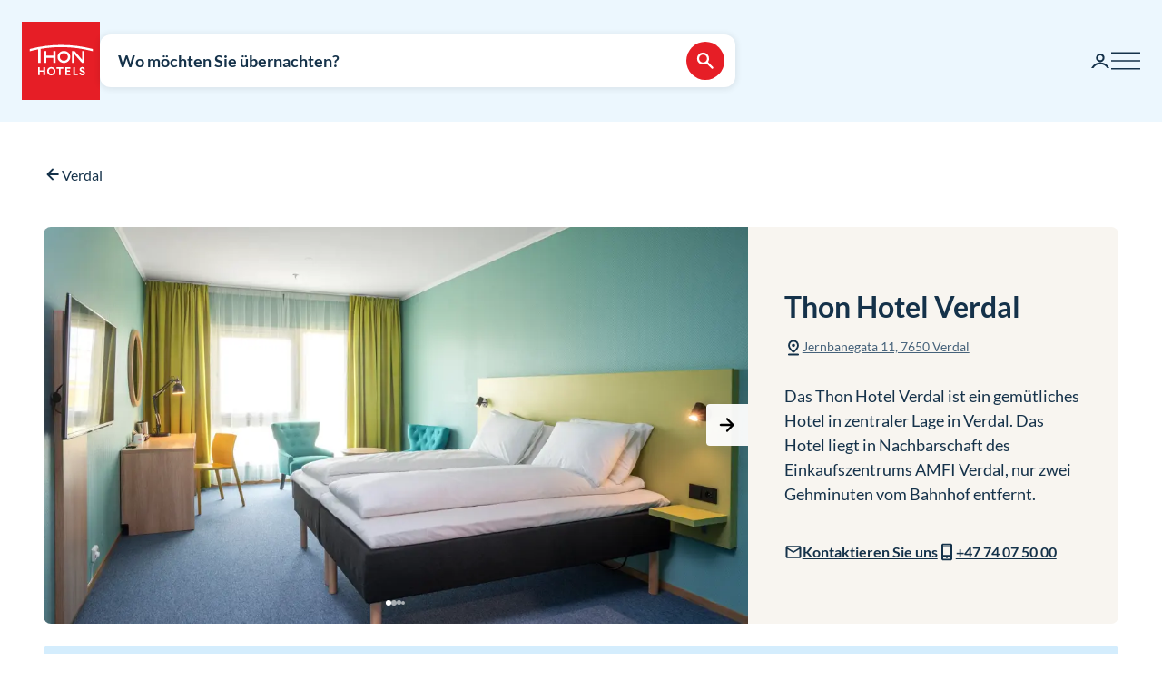

--- FILE ---
content_type: text/html; charset=utf-8
request_url: https://www.thonhotels.com/de/hotels/norwegen/verdal/thon-hotel-verdal/?gclsrc=aw.ds&&gclid=CjwKCAiAq8f-BRBtEiwAGr3DgVIpqHJc4Qia5txXOFDtCG-d8AvJBimROQu7TjvsOcrv0rGcJ5RBpRoCYWIQAvD_BwE
body_size: 43821
content:


<!doctype html>
<html lang="de">
    <head>
        <meta charset="utf-8" />
        <title>Thon Hotel Verdal | Thon Hotels</title>
            <script nonce="Ay9pnhnWIoTlIZt32CbWwjLcov9XJ6kIDCnBx282z8U=" id="CookieConsent" src="https://policy.app.cookieinformation.com/uc.js" data-culture="DE" data-gcm-enabled="false" type="text/javascript" async></script>

        

<script nonce="Ay9pnhnWIoTlIZt32CbWwjLcov9XJ6kIDCnBx282z8U=">
    window.dataLayer = window.dataLayer || [];

window.dataLayer.push({"event":"ViewContent","ecommerce":{"detail":{"products":[{"brand":"","category":"Verdal","price":0.0,"quantity":0,"id":"TRDVER","name":"Thon Hotel Verdal"}]}},"availability":{"content_ids":["TRDVER"],"city":"Verdal","region":"Verdal","country":"Norway","numberOfAdults":1,"numberOfChildren":0}},{"event":"authentication","user":{"userId":"0ed73b2d7ee023814d054dd4757dd2808f4286a8922abc89150635cc31ceabd9","isAuthenticated":false}});
    (function (w, d, s, l, i) {
        w[l] = w[l] || []; w[l].push({
            'gtm.start':
                new Date().getTime(), event: 'gtm.js'
        }); var f = d.getElementsByTagName(s)[0],
            j = d.createElement(s), dl = l != 'dataLayer' ? '&l=' + l : ''; j.async = true; j.src =
                'https://analytics.thonhotels.com/gtm.js?id=' + i + dl; var n = d.querySelector('[nonce]');
        n && j.setAttribute('nonce', n.nonce || n.getAttribute('nonce')); f.parentNode.insertBefore(j, f);
    })(window, document, 'script', 'dataLayer', 'GTM-PQLC5K9F');

</script>

        
        <meta name="viewport" content="width=device-width,initial-scale=1" />
<meta name="format-detection" content="telephone=no">

<link href="https://www.thonhotels.no/hoteller/norge/verdal/thon-hotel-verdal/" hreflang="no" rel="alternate"></link><link href="https://www.thonhotels.com/hotels/norway/verdal/thon-hotel-verdal/" hreflang="en" rel="alternate"></link><link href="https://www.thonhotels.com/fr/les-hotels/norvege/verdal/thon-hotel-verdal/" hreflang="fr" rel="alternate"></link><link href="https://www.thonhotels.com/de/hotels/norwegen/verdal/thon-hotel-verdal/" hreflang="de" rel="alternate"></link><link href="https://www.thonhotels.com/nl/hotels/noorwegen/verdal/thon-hotel-verdal/" hreflang="nl" rel="alternate"></link><link href="https://www.thonhotels.com/sv/hotell/norge/verdal/thon-hotel-verdal/" hreflang="sv" rel="alternate"></link><link href="https://www.thonhotels.com/da/hoteller/norge/verdal/thon-hotel-verdal/" hreflang="da" rel="alternate"></link>
<link href="https://www.thonhotels.com/de/hotels/norwegen/verdal/thon-hotel-verdal/" rel="canonical"></link>
<meta content="Das Thon Hotel Verdal ist ein gem&amp;#252;tliches Hotel in zentraler Lage. Nur zwei Minuten zu Fu&amp;#223; zum Bahnhof. Herzlich willkommen." name="description"></meta>
<meta content="52614" name="pageID"></meta>


<!-- Open graph -->
<meta property="og:title" content="Thon Hotel Verdal | Thon Hotels" />
<meta property="og:description" content="Das Thon Hotel Verdal ist ein gem&#xFC;tliches Hotel in zentraler Lage. Nur zwei Minuten zu Fu&#xDF; zum Bahnhof. Herzlich willkommen." />
<meta property="og:type" content="website" />  
<meta property="og:url" content="https://www.thonhotels.com/de/hotels/norwegen/verdal/thon-hotel-verdal/" />
<meta property="og:image" content="https://www.thonhotels.com/UI/thon-hotels-logo.png"/>
<meta property="og:site_name" content="Thon Hotels" />
<meta property="og:locale" content="de_DE" />

<!-- Twitter cards -->
<meta name="twitter:card" content="summary"/>
<meta name="twitter:site" content="https://twitter.com/thonhotels" />


<link rel="stylesheet" href="/bundles/core.css?v=wVko7AbypBbSDdCEojp6pAjBFS4M36MExM_nj-yBMCk">
<link rel="stylesheet" href="/bundles/main.css?v=THHPdeS-R2bzm5TEP8xMIkiOHuB-OVq06Q49YqStDrQ">
    <link rel="stylesheet" href="/bundles/map.css?v=giAVMXWuYofi9KbZqBpVIFAB3Mm1SAFqYQpffGvRv0k">

<!-- Preload fonts -->
<link rel="preload" as="font" href="/UI/Fonts/lato-regular.woff2" type="font/woff2" crossorigin="anonymous">
<link rel="preload" as="font" href="/UI/Fonts/lato-bold.woff2" type="font/woff2" crossorigin="anonymous">
<link rel="preload" as="font" href="/UI/Fonts/lato-italic.woff2" type="font/woff2" crossorigin="anonymous">

<!-- Touch icons and favicons -->
<link rel="apple-touch-icon" sizes="180x180" href="/UI/favicons/apple-touch-icon.png">
<link rel="icon" type="image/png" sizes="32x32" href="/UI/favicons/favicon-32x32.png">
<link rel="icon" type="image/png" sizes="16x16" href="/UI/favicons/favicon-16x16.png">
<link rel="mask-icon" href="/UI/favicons/safari-pinned-tab.svg" color="#e61e26">
<link rel="shortcut icon" href="/favicon.ico">
<meta name="msapplication-TileColor" content="#ffffff">
<meta name="msapplication-config" content="/UI/favicons/browserconfig.xml">
<meta name="theme-color" content="#ffffff">

        
    









        


<script nonce="Ay9pnhnWIoTlIZt32CbWwjLcov9XJ6kIDCnBx282z8U=">
    (function () {
        const searchButtons = document.querySelectorAll('.search-dialog__submit-btn');
        searchButtons.forEach((item) => {
            item.addEventListener('click', function () {
                window._mfq = window._mfq || [];
                _mfq.push(['activateFeedback', '3IB0025kP0aJGybRPGcirg']);
            });
        });
    })();
</script>


        
<script nonce="Ay9pnhnWIoTlIZt32CbWwjLcov9XJ6kIDCnBx282z8U=" src="https://www.google.com/recaptcha/enterprise.js?render=6Lc4nHUqAAAAAITpR6_TdI9i2rhnuXWA4lAK5FhP" async></script>

        
    

        
        
        

    <script nonce="Ay9pnhnWIoTlIZt32CbWwjLcov9XJ6kIDCnBx282z8U=" type="application/ld+json">
        {"@context":"https://schema.org","@type":"Hotel","name":"Thon Hotel Verdal","description":"Das Thon Hotel Verdal ist ein gem\u00FCtliches Hotel in zentraler Lage. Nur zwei Minuten zu Fu\u00DF zum Bahnhof. Herzlich willkommen.","identifier":"TRDVER","image":{"@type":"ImageObject","url":"https://dam.thon.com/transform/d014f357-b9c3-4f95-8317-0208309b5a95/Thon-hotel-Verdal-16-9-jpg?io=transform%3Afill%2Cwidth%3A1100%2Cheight%3A619\u0026format=webp","contentUrl":"https://dam.thon.com/transform/d014f357-b9c3-4f95-8317-0208309b5a95/Thon-hotel-Verdal-16-9-jpg?io=transform%3Afill%2Cwidth%3A1100%2Cheight%3A619\u0026format=webp"},"url":"https://www.thonhotels.com/de/hotels/norwegen/verdal/thon-hotel-verdal/","address":{"@type":"PostalAddress","addressCountry":"NO","addressLocality":"Verdal","addressRegion":"Verdal","postalCode":"7650","streetAddress":"Jernbanegata 11"},"geo":{"@type":"GeoCoordinates","latitude":"63.791698   ","longitude":"11.487744"},"photo":{"@type":"ImageObject","url":"https://dam.thon.com/transform/d014f357-b9c3-4f95-8317-0208309b5a95/Thon-hotel-Verdal-16-9-jpg?io=transform%3Afill%2Cwidth%3A1100%2Cheight%3A619\u0026format=webp","contentUrl":"https://dam.thon.com/transform/d014f357-b9c3-4f95-8317-0208309b5a95/Thon-hotel-Verdal-16-9-jpg?io=transform%3Afill%2Cwidth%3A1100%2Cheight%3A619\u0026format=webp"},"telephone":"\u002B47 74075000","priceRange":"Ab NOK 1.440 pro Nacht"}
    </script>
    <script nonce="Ay9pnhnWIoTlIZt32CbWwjLcov9XJ6kIDCnBx282z8U=" type="application/ld+json">
        {"@context":"https://schema.org","@type":"Organization","name":"Thon Hotels","url":"https://www.thonhotels.com/de/","logo":{"@type":"ImageObject","url":"https://www.thonhotels.com/de/UI/thon-hotels-logo.png","contentUrl":"https://www.thonhotels.com/de/UI/thon-hotels-logo.png"}}
    </script>

        <link rel="manifest" href="/UI/favicons/site.webmanifest">
    </head>
    <body class="hotelPage  ">
        <nav aria-label="Zum Inhalt">
            <a href="#content" class="sr-only sr-only--selectable">Gehe direkt zum Inhalt</a>
        </nav>
        

<!-- Google Tag Manager -->
<noscript>
    <iframe src="https://analytics.thonhotels.com/ns.html?id=GTM-PQLC5K9F"
            height="0" width="0" style="display:none;visibility:hidden"></iframe>
</noscript>

        


        <div class="site-grid">
        <!-- Page start-->
            <dialog class="modal-dialog modal-dialog--fullscreen" id="fullscreen">
                <div class="modal-dialog__content">
                    <form method="dialog">
                        <button type="submit" class="modal-dialog__close" aria-label="Schließen">
                            <svg class="icon icon--primary icon--24" aria-hidden="true"><use href="/UI/Icons/svg-sprite.svg#ic-close-24"></use></svg>
                        </button>
                    <input name="__RequestVerificationToken" type="hidden" value="CfDJ8KPEBhU4JblFhGIzpieb_6sEFbqHECZfG3b67c4FH_rzeLqlE4i0S1f4GziVKu_tS9lLbvfIm4HPuWpKczGh5cY_hGXTbRuuTVf9N5AEaJhrylbXRB2uL8ZqhxCaJicoV8yVlL6A3DT3_xoHdkl83O0" /></form>
                    <div class="modal-dialog__content-inner">
                    </div>
                </div>
            </dialog>

            <!-- Site messages -->
            

            

            

            





                
            
<header class="global-header">
    <a href="/de/" class="global-header__logo" aria-label="Thon Hotels">
    <svg class="global-header__logo-symbol" aria-hidden="true" width="86" height="86" viewBox="0 0 100 100" fill="none" xmlns="http://www.w3.org/2000/svg">
    <path d="M100 0H0V100H100V0Z" fill="#E61E26" />
<path d="M40.494 43.4215H31.3229V37.4956H28.3247V52.5221H31.3229V46.2081H40.494V52.5221H43.457V37.4956H40.494V43.4215Z" fill="white" />
<path d="M77.2842 48.5362L67.6898 37.4956H64.3389V52.4868H67.3018V41.4815L76.8962 52.4868H80.2472V37.4956H77.2842V48.5362Z" fill="white" />
<path d="M62.0815 45.0087C62.0815 49.2415 58.413 52.6983 53.9333 52.6983C49.4183 52.6983 45.7852 49.2415 45.7852 45.0087C45.7852 40.7759 49.4536 37.3191 53.9333 37.3191C58.413 37.3191 62.0815 40.7406 62.0815 45.0087ZM59.0832 45.0087C59.0832 42.2926 56.7552 40.1057 53.898 40.1057C51.0409 40.1057 48.7128 42.2926 48.7128 45.0087C48.7128 47.7247 51.0409 49.9117 53.898 49.9117C56.7552 49.9117 59.0832 47.6895 59.0832 45.0087Z" fill="white" />
<path d="M90.7937 34.8147C77.7426 31.3932 64.2329 29.6648 50.6174 29.6648C37.0018 29.6648 23.4921 31.3932 10.441 34.8147L10.1235 34.8853V37.8129L10.6879 37.6719C14.0389 36.79 17.4604 35.9787 20.8819 35.3438V52.5219H23.986V34.7442C32.7338 33.2274 41.6227 32.4514 50.5821 32.4514C64.1271 32.4514 77.5662 34.2151 90.5468 37.6366L91.1112 37.7777V34.8853L90.7937 34.8147Z" fill="white" />
<path d="M27.7604 62.1163H22.8574V58.1304H20.8115V68.3949H22.8574V64.0563H27.7604V68.3949H29.8415V58.1304H27.7604V62.1163Z" fill="white" />
<path d="M37.7779 57.9187C36.2612 57.9187 34.9208 58.4478 33.9331 59.4355C32.9808 60.3878 32.4517 61.7635 32.4517 63.245C32.4517 64.7265 32.9808 66.1021 33.9331 67.0898C34.8855 68.0774 36.2612 68.6065 37.7779 68.6065C40.8467 68.6065 43.1042 66.349 43.1042 63.245C43.1042 60.1762 40.882 57.9187 37.7779 57.9187ZM40.9525 63.245C40.9525 65.2556 39.6474 66.6665 37.7779 66.6665C35.9085 66.6665 34.6033 65.2556 34.6033 63.245C34.6033 61.2344 35.9085 59.8587 37.7779 59.8587C39.6474 59.8587 40.9525 61.2344 40.9525 63.245Z" fill="white" />
<path d="M44.4092 60.0351H47.7249V68.3949H49.7707V60.0351H53.1217V58.1304H44.4092V60.0351Z" fill="white" />
<path d="M55.8027 68.3949H62.0814V66.4902H57.8486V64.0916H61.5876V62.1515H57.8486V60.0351H62.0814V58.1304H55.8027V68.3949Z" fill="white" />
<path d="M67.9718 58.1304H65.8906V68.3949H71.8166V66.4902H67.9718V58.1304Z" fill="white" />
<path d="M77.9192 62.2573C76.7199 61.834 76.1556 61.5871 76.1556 60.8111C76.1556 60.1409 76.5788 59.7529 77.2843 59.7529C78.0251 59.7529 78.4836 60.2467 78.5189 60.9875V61.0228H80.6V60.9875C80.5295 59.0122 79.3654 57.9187 77.3549 57.9187C76.3672 57.9187 75.5559 58.2009 74.9563 58.8005C74.3919 59.3649 74.0744 60.1057 74.0744 61.0228C74.0744 62.5748 74.921 63.4919 77.0374 64.1621C78.3425 64.5854 78.8363 65.0087 78.8363 65.6436C78.8363 66.3138 78.3072 66.7723 77.5312 66.7723C76.5083 66.7723 75.9792 66.2432 75.9439 65.2556V65.2203H73.8628V65.2556C73.9333 67.3367 75.2737 68.6065 77.496 68.6065C78.4836 68.6065 79.3302 68.3243 79.9298 67.7952C80.5647 67.2309 80.9175 66.4549 80.9175 65.5025C80.8822 63.8799 80.0356 62.9981 77.9192 62.2573Z" fill="white" />

</svg>

</a>

    



<div class="global-header__search">
    <button class="global-header__search-trigger _jsShowDialog" type="button">

            <span class="u-hide-for-medium-down">Wo möchten Sie übernachten?</span>

        <span class="u-hide-for-medium">Hotel finden</span>
        <span class="global-header__search-trigger-icon">
            <svg class="icon icon--inverse icon--24" aria-hidden="true"><use href="/UI/Icons/svg-sprite.svg#ic-search-24"></use></svg>
        </span>
    </button>

</div>


<dialog id="searchDialog"
        class="search-dialog is-hotel"
        data-bodyclass="is-dialog"
        aria-label="Hotelsuche">

    <div id="searchLoaderModal"
         class="modal modal--loader"
         data-slow-response-text="Dies nimmt etwas Zeit in Anspruch, was darauf zurückzuführen ist, dass wir momentan viel Betrieb haben. Bitte aktualisieren Sie die Seite nicht erneut. Ihre Anfrage wird bearbeitet.">
        <div class="modal__background"></div>
        <div class="modal__content" role="dialog">
            <div class="loader u-text-center">
                <div class="loader__svg">
    <iframe width="65" height="65" frameborder="0" aria-hidden="true" src="/UI/Illustrations/animated-suitcase.svg"></iframe>
</div>

                <p class="loader__message">Wir suchen verfügbare Zimmer für Sie…</p>
            </div>
        </div>
    </div>

    <header class="search-dialog__header">
        <a href="/" class="search-dialog__logo" aria-label="Thon Hotels">
            <svg class="global-header__logo-symbol" aria-hidden="true" width="86" height="86" viewBox="0 0 100 100" fill="none" xmlns="http://www.w3.org/2000/svg">
    <path d="M100 0H0V100H100V0Z" fill="#E61E26" />
<path d="M40.494 43.4215H31.3229V37.4956H28.3247V52.5221H31.3229V46.2081H40.494V52.5221H43.457V37.4956H40.494V43.4215Z" fill="white" />
<path d="M77.2842 48.5362L67.6898 37.4956H64.3389V52.4868H67.3018V41.4815L76.8962 52.4868H80.2472V37.4956H77.2842V48.5362Z" fill="white" />
<path d="M62.0815 45.0087C62.0815 49.2415 58.413 52.6983 53.9333 52.6983C49.4183 52.6983 45.7852 49.2415 45.7852 45.0087C45.7852 40.7759 49.4536 37.3191 53.9333 37.3191C58.413 37.3191 62.0815 40.7406 62.0815 45.0087ZM59.0832 45.0087C59.0832 42.2926 56.7552 40.1057 53.898 40.1057C51.0409 40.1057 48.7128 42.2926 48.7128 45.0087C48.7128 47.7247 51.0409 49.9117 53.898 49.9117C56.7552 49.9117 59.0832 47.6895 59.0832 45.0087Z" fill="white" />
<path d="M90.7937 34.8147C77.7426 31.3932 64.2329 29.6648 50.6174 29.6648C37.0018 29.6648 23.4921 31.3932 10.441 34.8147L10.1235 34.8853V37.8129L10.6879 37.6719C14.0389 36.79 17.4604 35.9787 20.8819 35.3438V52.5219H23.986V34.7442C32.7338 33.2274 41.6227 32.4514 50.5821 32.4514C64.1271 32.4514 77.5662 34.2151 90.5468 37.6366L91.1112 37.7777V34.8853L90.7937 34.8147Z" fill="white" />
<path d="M27.7604 62.1163H22.8574V58.1304H20.8115V68.3949H22.8574V64.0563H27.7604V68.3949H29.8415V58.1304H27.7604V62.1163Z" fill="white" />
<path d="M37.7779 57.9187C36.2612 57.9187 34.9208 58.4478 33.9331 59.4355C32.9808 60.3878 32.4517 61.7635 32.4517 63.245C32.4517 64.7265 32.9808 66.1021 33.9331 67.0898C34.8855 68.0774 36.2612 68.6065 37.7779 68.6065C40.8467 68.6065 43.1042 66.349 43.1042 63.245C43.1042 60.1762 40.882 57.9187 37.7779 57.9187ZM40.9525 63.245C40.9525 65.2556 39.6474 66.6665 37.7779 66.6665C35.9085 66.6665 34.6033 65.2556 34.6033 63.245C34.6033 61.2344 35.9085 59.8587 37.7779 59.8587C39.6474 59.8587 40.9525 61.2344 40.9525 63.245Z" fill="white" />
<path d="M44.4092 60.0351H47.7249V68.3949H49.7707V60.0351H53.1217V58.1304H44.4092V60.0351Z" fill="white" />
<path d="M55.8027 68.3949H62.0814V66.4902H57.8486V64.0916H61.5876V62.1515H57.8486V60.0351H62.0814V58.1304H55.8027V68.3949Z" fill="white" />
<path d="M67.9718 58.1304H65.8906V68.3949H71.8166V66.4902H67.9718V58.1304Z" fill="white" />
<path d="M77.9192 62.2573C76.7199 61.834 76.1556 61.5871 76.1556 60.8111C76.1556 60.1409 76.5788 59.7529 77.2843 59.7529C78.0251 59.7529 78.4836 60.2467 78.5189 60.9875V61.0228H80.6V60.9875C80.5295 59.0122 79.3654 57.9187 77.3549 57.9187C76.3672 57.9187 75.5559 58.2009 74.9563 58.8005C74.3919 59.3649 74.0744 60.1057 74.0744 61.0228C74.0744 62.5748 74.921 63.4919 77.0374 64.1621C78.3425 64.5854 78.8363 65.0087 78.8363 65.6436C78.8363 66.3138 78.3072 66.7723 77.5312 66.7723C76.5083 66.7723 75.9792 66.2432 75.9439 65.2556V65.2203H73.8628V65.2556C73.9333 67.3367 75.2737 68.6065 77.496 68.6065C78.4836 68.6065 79.3302 68.3243 79.9298 67.7952C80.5647 67.2309 80.9175 66.4549 80.9175 65.5025C80.8822 63.8799 80.0356 62.9981 77.9192 62.2573Z" fill="white" />

</svg>

        </a>
        <form class="search-dialog__close-form" method="dialog">
            <button class="btn btn--icon-only" type="submit" aria-label="Schließen">
                <svg class="icon icon--primary" aria-hidden="true"><use href="/UI/Icons/svg-sprite.svg#ic-close-24"></use></svg>
            </button>
        <input name="__RequestVerificationToken" type="hidden" value="CfDJ8KPEBhU4JblFhGIzpieb_6sEFbqHECZfG3b67c4FH_rzeLqlE4i0S1f4GziVKu_tS9lLbvfIm4HPuWpKczGh5cY_hGXTbRuuTVf9N5AEaJhrylbXRB2uL8ZqhxCaJicoV8yVlL6A3DT3_xoHdkl83O0" /></form>
    </header>

    <form id="search_form" novalidate action="/de/hotels/suche/" data-ajax method="post" rel="nofollow" data-target="#search_validation_errors" data-indicator="#searchLoaderModal">
    </form>

    <div class="search-dialog__content _jsSearchDialog" data-form="search_form">
            <input type="hidden" name="Rooms[0].SelectedRoom" />
                <div class="search-dialog__menu">
                    <h2 class="sr-only">Wählen Sie zwischen normaler Hotelbuchung, Buchung mit Bonuspunkte oder Sparpreiskalender.</h2>
                    <button class="search-dialog__menu-btn" type="button" aria-pressed=true data-dialogclass="is-hotel">Hotel</button>
                        <button class="search-dialog__menu-btn" type="button" aria-pressed=false data-dialogclass="is-points" data-ispoints>Bonusübernachtung</button>
                        <button class="search-dialog__menu-btn" type="button" aria-pressed="false" data-dialogclass="is-calendar" data-ispoints>Priskalender</button>
                </div>
            <input type="hidden" name="IsPointsSearch" value="false" />
            <div class="search-dialog__points">
                <form autocomplete='off' action="/de/SearchDialogPoints" method="post" data-ajax data-target data-swap="outerHTML" data-indicator data-submitonview>
                    <input name="pageId" type="hidden" value="52614" />
                    <input name="language" type="hidden" value="de" />
                </form>
            </div>

        

<div class="search-dialog__primary _jsCloseOnLostFocus" data-autocomplete >
    <div class="search-dialog__input search-dialog__input--hotel _jsActiveOnFocus is-done">
        <input type="hidden" name="SearchPageId" value="52614" />
        <label class="search-dialog__input-label" for="search-dialog-input">Wo m&#xF6;chten Sie &#xFC;bernachten?</label>
        <input class="search-dialog__input-field amp-unmask"
               type="search"
               id="search-dialog-input"
               name="HotelSearch"
               value="Thon Hotel Verdal" 
               placeholder="Hotel oder Stadt"
               autofocus
               role="combobox"
               autocomplete="off"
               aria-autocomplete="list"
               aria-expanded="false"
               aria-controls="searchDialogHotels"
               data-validationinput-for="SearchPageId">
    </div>
    <div class="field-validation-error is-hidden" data-validationmessage-for="SearchPageId"></div>

    <div class="search-dialog__panel search-dialog__panel--hotels" id="searchDialogHotels" hidden>
        <div class="search-autocomplete__no-hits" data-nohits hidden>Leider konnten wir diesen Ort oder dieses Hotel nicht finden</div>
        <ul class="search-autocomplete">
                <li class="search-autocomplete__item destination" data-search-terms="&#xC5;l " data-value="2251" hidden>
                    <button class="search-autocomplete__item-btn" type="button" tabindex="-1">&#xC5;l (1 Hotel)</button>
                </li>
                <li class="search-autocomplete__item destination" data-search-terms="&#xC5;lesund Molde" data-value="885" hidden>
                    <button class="search-autocomplete__item-btn" type="button" tabindex="-1">&#xC5;lesund (1 Hotel)</button>
                </li>
                <li class="search-autocomplete__item destination" data-search-terms="Alta Hammerfest" data-value="892" hidden>
                    <button class="search-autocomplete__item-btn" type="button" tabindex="-1">Alta (1 Hotel)</button>
                </li>
                <li class="search-autocomplete__item destination" data-search-terms="Andenes " data-value="20725" hidden>
                    <button class="search-autocomplete__item-btn" type="button" tabindex="-1">Andenes (1 Hotel)</button>
                </li>
                <li class="search-autocomplete__item destination" data-search-terms="Arendal " data-value="905" hidden>
                    <button class="search-autocomplete__item-btn" type="button" tabindex="-1">Arendal (1 Hotel)</button>
                </li>
                <li class="search-autocomplete__item destination" data-search-terms="Asker " data-value="927" hidden>
                    <button class="search-autocomplete__item-btn" type="button" tabindex="-1">Asker (1 Hotel)</button>
                </li>
                <li class="search-autocomplete__item destination" data-search-terms="Bergen " data-value="934" hidden>
                    <button class="search-autocomplete__item-btn" type="button" tabindex="-1">Bergen (4 Hotels)</button>
                </li>
                <li class="search-autocomplete__item destination" data-search-terms="Bod&#xF8; " data-value="965" hidden>
                    <button class="search-autocomplete__item-btn" type="button" tabindex="-1">Bod&#xF8; (2 Hotels)</button>
                </li>
                <li class="search-autocomplete__item destination" data-search-terms="Br&#xF8;nn&#xF8;ysund " data-value="975" hidden>
                    <button class="search-autocomplete__item-btn" type="button" tabindex="-1">Br&#xF8;nn&#xF8;ysund (2 Hotels)</button>
                </li>
                <li class="search-autocomplete__item destination" data-search-terms="Br&#xFC;ssel " data-value="1417" hidden>
                    <button class="search-autocomplete__item-btn" type="button" tabindex="-1">Br&#xFC;ssel (7 Hotels)</button>
                </li>
                <li class="search-autocomplete__item destination" data-search-terms="Drammen " data-value="92814" hidden>
                    <button class="search-autocomplete__item-btn" type="button" tabindex="-1">Drammen (1 Hotel)</button>
                </li>
                <li class="search-autocomplete__item destination" data-search-terms="Elverum " data-value="60819" hidden>
                    <button class="search-autocomplete__item-btn" type="button" tabindex="-1">Elverum (2 Hotels)</button>
                </li>
                <li class="search-autocomplete__item destination" data-search-terms="Fl&#xE5; " data-value="1002" hidden>
                    <button class="search-autocomplete__item-btn" type="button" tabindex="-1">Fl&#xE5; (1 Hotel)</button>
                </li>
                <li class="search-autocomplete__item destination" data-search-terms="Fosnav&#xE5;g &#xC5;lesund M&#xE5;l&#xF8;y" data-value="1013" hidden>
                    <button class="search-autocomplete__item-btn" type="button" tabindex="-1">Fosnav&#xE5;g (1 Hotel)</button>
                </li>
                <li class="search-autocomplete__item destination" data-search-terms="Gardermoen Oslo lufthavn, Oslo airport" data-value="1021" hidden>
                    <button class="search-autocomplete__item-btn" type="button" tabindex="-1">Gardermoen (2 Hotels)</button>
                </li>
                <li class="search-autocomplete__item destination" data-search-terms="G&#xF6;teborg Sverige" data-value="80173" hidden>
                    <button class="search-autocomplete__item-btn" type="button" tabindex="-1">G&#xF6;teborg (1 Hotel)</button>
                </li>
                <li class="search-autocomplete__item destination" data-search-terms="Halden " data-value="1035" hidden>
                    <button class="search-autocomplete__item-btn" type="button" tabindex="-1">Halden (1 Hotel)</button>
                </li>
                <li class="search-autocomplete__item destination" data-search-terms="Hamar " data-value="53509" hidden>
                    <button class="search-autocomplete__item-btn" type="button" tabindex="-1">Hamar (1 Hotel)</button>
                </li>
                <li class="search-autocomplete__item destination" data-search-terms="Hammerfest Alta" data-value="1042" hidden>
                    <button class="search-autocomplete__item-btn" type="button" tabindex="-1">Hammerfest (1 Hotel)</button>
                </li>
                <li class="search-autocomplete__item destination" data-search-terms="Harstad " data-value="1056" hidden>
                    <button class="search-autocomplete__item-btn" type="button" tabindex="-1">Harstad (1 Hotel)</button>
                </li>
                <li class="search-autocomplete__item destination" data-search-terms="Haugesund " data-value="1063" hidden>
                    <button class="search-autocomplete__item-btn" type="button" tabindex="-1">Haugesund (1 Hotel)</button>
                </li>
                <li class="search-autocomplete__item destination" data-search-terms="Horten " data-value="20196" hidden>
                    <button class="search-autocomplete__item-btn" type="button" tabindex="-1">Horten (1 Hotel)</button>
                </li>
                <li class="search-autocomplete__item destination" data-search-terms="Kautokeino " data-value="1073" hidden>
                    <button class="search-autocomplete__item-btn" type="button" tabindex="-1">Kautokeino (1 Hotel)</button>
                </li>
                <li class="search-autocomplete__item destination" data-search-terms="Kirkenes " data-value="1077" hidden>
                    <button class="search-autocomplete__item-btn" type="button" tabindex="-1">Kirkenes (1 Hotel)</button>
                </li>
                <li class="search-autocomplete__item destination" data-search-terms="Kristiansand " data-value="1084" hidden>
                    <button class="search-autocomplete__item-btn" type="button" tabindex="-1">Kristiansand (3 Hotels)</button>
                </li>
                <li class="search-autocomplete__item destination" data-search-terms="Kristiansund Molde" data-value="1098" hidden>
                    <button class="search-autocomplete__item-btn" type="button" tabindex="-1">Kristiansund (2 Hotels)</button>
                </li>
                <li class="search-autocomplete__item destination" data-search-terms="Levanger " data-value="1105" hidden>
                    <button class="search-autocomplete__item-btn" type="button" tabindex="-1">Levanger (1 Hotel)</button>
                </li>
                <li class="search-autocomplete__item destination" data-search-terms="Lillestr&#xF8;m " data-value="1111" hidden>
                    <button class="search-autocomplete__item-btn" type="button" tabindex="-1">Lillestr&#xF8;m (2 Hotels)</button>
                </li>
                <li class="search-autocomplete__item destination" data-search-terms="Lofoten Svolv&#xE6;r" data-value="1347" hidden>
                    <button class="search-autocomplete__item-btn" type="button" tabindex="-1">Lofoten (2 Hotels)</button>
                </li>
                <li class="search-autocomplete__item destination" data-search-terms="L&#xF8;renskog " data-value="1128" hidden>
                    <button class="search-autocomplete__item-btn" type="button" tabindex="-1">L&#xF8;renskog (1 Hotel)</button>
                </li>
                <li class="search-autocomplete__item destination" data-search-terms="M&#xE5;l&#xF8;y " data-value="20723" hidden>
                    <button class="search-autocomplete__item-btn" type="button" tabindex="-1">M&#xE5;l&#xF8;y (1 Hotel)</button>
                </li>
                <li class="search-autocomplete__item destination" data-search-terms="Mo i Rana " data-value="89260" hidden>
                    <button class="search-autocomplete__item-btn" type="button" tabindex="-1">Mo i Rana (1 Hotel)</button>
                </li>
                <li class="search-autocomplete__item destination" data-search-terms="Molde " data-value="1135" hidden>
                    <button class="search-autocomplete__item-btn" type="button" tabindex="-1">Molde (1 Hotel)</button>
                </li>
                <li class="search-autocomplete__item destination" data-search-terms="Narvik " data-value="20445" hidden>
                    <button class="search-autocomplete__item-btn" type="button" tabindex="-1">Narvik (1 Hotel)</button>
                </li>
                <li class="search-autocomplete__item destination" data-search-terms="Norheimsund " data-value="1144" hidden>
                    <button class="search-autocomplete__item-btn" type="button" tabindex="-1">Norheimsund (1 Hotel)</button>
                </li>
                <li class="search-autocomplete__item destination" data-search-terms="Notodden " data-value="88892" hidden>
                    <button class="search-autocomplete__item-btn" type="button" tabindex="-1">Notodden (1 Hotel)</button>
                </li>
                <li class="search-autocomplete__item destination" data-search-terms="Oslo " data-value="1158" hidden>
                    <button class="search-autocomplete__item-btn" type="button" tabindex="-1">Oslo (16 Hotels)</button>
                </li>
                <li class="search-autocomplete__item destination" data-search-terms="Otta " data-value="2515" hidden>
                    <button class="search-autocomplete__item-btn" type="button" tabindex="-1">Otta (1 Hotel)</button>
                </li>
                <li class="search-autocomplete__item destination" data-search-terms="Rotterdam " data-value="1464" hidden>
                    <button class="search-autocomplete__item-btn" type="button" tabindex="-1">Rotterdam (1 Hotel)</button>
                </li>
                <li class="search-autocomplete__item destination" data-search-terms="Sandnes " data-value="1267" hidden>
                    <button class="search-autocomplete__item-btn" type="button" tabindex="-1">Sandnes (1 Hotel)</button>
                </li>
                <li class="search-autocomplete__item destination" data-search-terms="Sandvika " data-value="1274" hidden>
                    <button class="search-autocomplete__item-btn" type="button" tabindex="-1">Sandvika (1 Hotel)</button>
                </li>
                <li class="search-autocomplete__item destination" data-search-terms="Skeikampen Otta Hamar" data-value="1283" hidden>
                    <button class="search-autocomplete__item-btn" type="button" tabindex="-1">Skeikampen (1 Hotel)</button>
                </li>
                <li class="search-autocomplete__item destination" data-search-terms="Ski " data-value="1297" hidden>
                    <button class="search-autocomplete__item-btn" type="button" tabindex="-1">Ski (1 Hotel)</button>
                </li>
                <li class="search-autocomplete__item destination" data-search-terms="Skien " data-value="1308" hidden>
                    <button class="search-autocomplete__item-btn" type="button" tabindex="-1">Skien (1 Hotel)</button>
                </li>
                <li class="search-autocomplete__item destination" data-search-terms="Sor&#xF8; K&#xF8;benhavn Danmark Copenhagen" data-value="76341" hidden>
                    <button class="search-autocomplete__item-btn" type="button" tabindex="-1">Sor&#xF8; (1 Hotel)</button>
                </li>
                <li class="search-autocomplete__item destination" data-search-terms="Sotra Bergen" data-value="86476" hidden>
                    <button class="search-autocomplete__item-btn" type="button" tabindex="-1">Sotra (1 Hotel)</button>
                </li>
                <li class="search-autocomplete__item destination" data-search-terms="Stavanger " data-value="1320" hidden>
                    <button class="search-autocomplete__item-btn" type="button" tabindex="-1">Stavanger (3 Hotels)</button>
                </li>
                <li class="search-autocomplete__item destination" data-search-terms="Stockholm Sverige" data-value="63426" hidden>
                    <button class="search-autocomplete__item-btn" type="button" tabindex="-1">Stockholm (2 Hotels)</button>
                </li>
                <li class="search-autocomplete__item destination" data-search-terms="Surnadal " data-value="1335" hidden>
                    <button class="search-autocomplete__item-btn" type="button" tabindex="-1">Surnadal (1 Hotel)</button>
                </li>
                <li class="search-autocomplete__item destination" data-search-terms="Taastrup K&#xF8;benhavn Danmark Copenhagen" data-value="68460" hidden>
                    <button class="search-autocomplete__item-btn" type="button" tabindex="-1">Taastrup (1 Hotel)</button>
                </li>
                <li class="search-autocomplete__item destination" data-search-terms="T&#xF8;nsberg " data-value="1359" hidden>
                    <button class="search-autocomplete__item-btn" type="button" tabindex="-1">T&#xF8;nsberg (1 Hotel)</button>
                </li>
                <li class="search-autocomplete__item destination" data-search-terms="Troms&#xF8; " data-value="1368" hidden>
                    <button class="search-autocomplete__item-btn" type="button" tabindex="-1">Troms&#xF8; (2 Hotels)</button>
                </li>
                <li class="search-autocomplete__item destination" data-search-terms="Trondheim " data-value="1379" hidden>
                    <button class="search-autocomplete__item-btn" type="button" tabindex="-1">Trondheim (2 Hotels)</button>
                </li>
                <li class="search-autocomplete__item destination" data-search-terms="Verdal " data-value="52604" hidden>
                    <button class="search-autocomplete__item-btn" type="button" tabindex="-1">Verdal (1 Hotel)</button>
                </li>
                <li class="search-autocomplete__item destination" data-search-terms="Vester&#xE5;len " data-value="72246" hidden>
                    <button class="search-autocomplete__item-btn" type="button" tabindex="-1">Vester&#xE5;len (1 Hotel)</button>
                </li>
                <li class="search-autocomplete__item destination" data-search-terms="Vinstra G&#xE5;l&#xE5;" data-value="71928" hidden>
                    <button class="search-autocomplete__item-btn" type="button" tabindex="-1">Vinstra (1 Hotel)</button>
                </li>
                <li class="search-autocomplete__item hotel" data-search-terms=" Thon Partner Hotel Central Elverum " data-value="60821" hidden>
                    <button class="search-autocomplete__item-btn" type="button" tabindex="-1"> Thon Partner Hotel Central, Elverum</button>
                </li>
                <li class="search-autocomplete__item hotel" data-search-terms=" Thon Partner Hotel Skagen Bod&#xF8; " data-value="58146" hidden>
                    <button class="search-autocomplete__item-btn" type="button" tabindex="-1"> Thon Partner Hotel Skagen, Bod&#xF8;</button>
                </li>
                <li class="search-autocomplete__item hotel" data-search-terms="Hotel Bristol Oslo " data-value="1172" hidden>
                    <button class="search-autocomplete__item-btn" type="button" tabindex="-1">Hotel Bristol, Oslo</button>
                </li>
                <li class="search-autocomplete__item hotel" data-search-terms="Stanhope Hotel Brussels by Thon Hotels Br&#xFC;ssel " data-value="1443" hidden>
                    <button class="search-autocomplete__item-btn" type="button" tabindex="-1">Stanhope Hotel Brussels by Thon Hotels, Br&#xFC;ssel</button>
                </li>
                <li class="search-autocomplete__item hotel" data-search-terms="Thon Hotel Alta Hammerfest" data-value="893" hidden>
                    <button class="search-autocomplete__item-btn" type="button" tabindex="-1">Thon Hotel Alta</button>
                </li>
                <li class="search-autocomplete__item hotel" data-search-terms="Thon Hotel Arena Lillestr&#xF8;m " data-value="1112" hidden>
                    <button class="search-autocomplete__item-btn" type="button" tabindex="-1">Thon Hotel Arena, Lillestr&#xF8;m</button>
                </li>
                <li class="search-autocomplete__item hotel" data-search-terms="Thon Hotel Arendal " data-value="906" hidden>
                    <button class="search-autocomplete__item-btn" type="button" tabindex="-1">Thon Hotel Arendal</button>
                </li>
                <li class="search-autocomplete__item hotel" data-search-terms="Thon Hotel Astoria Oslo " data-value="1222" hidden>
                    <button class="search-autocomplete__item-btn" type="button" tabindex="-1">Thon Hotel Astoria, Oslo</button>
                </li>
                <li class="search-autocomplete__item hotel" data-search-terms="Thon Hotel Bergen Airport " data-value="951" hidden>
                    <button class="search-autocomplete__item-btn" type="button" tabindex="-1">Thon Hotel Bergen Airport</button>
                </li>
                <li class="search-autocomplete__item hotel" data-search-terms="Thon Hotel Bj&#xF8;rneparken Fl&#xE5; " data-value="1003" hidden>
                    <button class="search-autocomplete__item-btn" type="button" tabindex="-1">Thon Hotel Bj&#xF8;rneparken, Fl&#xE5;</button>
                </li>
                <li class="search-autocomplete__item hotel" data-search-terms="Thon Hotel Bristol Bergen " data-value="942" hidden>
                    <button class="search-autocomplete__item-btn" type="button" tabindex="-1">Thon Hotel Bristol Bergen</button>
                </li>
                <li class="search-autocomplete__item hotel" data-search-terms="Thon Hotel Bristol Stephanie Br&#xFC;ssel " data-value="1437" hidden>
                    <button class="search-autocomplete__item-btn" type="button" tabindex="-1">Thon Hotel Bristol Stephanie, Br&#xFC;ssel</button>
                </li>
                <li class="search-autocomplete__item hotel" data-search-terms="Thon Hotel Br&#xF8;nn&#xF8;ysund " data-value="982" hidden>
                    <button class="search-autocomplete__item-btn" type="button" tabindex="-1">Thon Hotel Br&#xF8;nn&#xF8;ysund</button>
                </li>
                <li class="search-autocomplete__item hotel" data-search-terms="Thon Hotel Brussels Airport Br&#xFC;ssel " data-value="1432" hidden>
                    <button class="search-autocomplete__item-btn" type="button" tabindex="-1">Thon Hotel Brussels Airport, Br&#xFC;ssel</button>
                </li>
                <li class="search-autocomplete__item hotel" data-search-terms="Thon Hotel Brussels City Centre Br&#xFC;ssel " data-value="1451" hidden>
                    <button class="search-autocomplete__item-btn" type="button" tabindex="-1">Thon Hotel Brussels City Centre, Br&#xFC;ssel</button>
                </li>
                <li class="search-autocomplete__item hotel" data-search-terms="Thon Hotel Cecil Oslo " data-value="1251" hidden>
                    <button class="search-autocomplete__item-btn" type="button" tabindex="-1">Thon Hotel Cecil, Oslo</button>
                </li>
                <li class="search-autocomplete__item hotel" data-search-terms="Thon Hotel Drammen " data-value="92815" hidden>
                    <button class="search-autocomplete__item-btn" type="button" tabindex="-1">Thon Hotel Drammen</button>
                </li>
                <li class="search-autocomplete__item hotel" data-search-terms="Thon Hotel EU Br&#xFC;ssel " data-value="1419" hidden>
                    <button class="search-autocomplete__item-btn" type="button" tabindex="-1">Thon Hotel EU, Br&#xFC;ssel</button>
                </li>
                <li class="search-autocomplete__item hotel" data-search-terms="Thon Hotel Europa Oslo " data-value="1228" hidden>
                    <button class="search-autocomplete__item-btn" type="button" tabindex="-1">Thon Hotel Europa, Oslo</button>
                </li>
                <li class="search-autocomplete__item hotel" data-search-terms="Thon Hotel Fosnav&#xE5;g &#xC5;lesund M&#xE5;l&#xF8;y" data-value="1014" hidden>
                    <button class="search-autocomplete__item-btn" type="button" tabindex="-1">Thon Hotel Fosnav&#xE5;g</button>
                </li>
                <li class="search-autocomplete__item hotel" data-search-terms="Thon Hotel Gardermoen Oslo lufthavn, Oslo airport" data-value="1031" hidden>
                    <button class="search-autocomplete__item-btn" type="button" tabindex="-1">Thon Hotel Gardermoen</button>
                </li>
                <li class="search-autocomplete__item hotel" data-search-terms="Thon Hotel Gyldenl&#xF8;ve Oslo " data-value="1258" hidden>
                    <button class="search-autocomplete__item-btn" type="button" tabindex="-1">Thon Hotel Gyldenl&#xF8;ve, Oslo</button>
                </li>
                <li class="search-autocomplete__item hotel" data-search-terms="Thon Hotel Halden " data-value="1036" hidden>
                    <button class="search-autocomplete__item-btn" type="button" tabindex="-1">Thon Hotel Halden</button>
                </li>
                <li class="search-autocomplete__item hotel" data-search-terms="Thon Hotel Hallingdal &#xC5;l " data-value="2261" hidden>
                    <button class="search-autocomplete__item-btn" type="button" tabindex="-1">Thon Hotel Hallingdal, &#xC5;l</button>
                </li>
                <li class="search-autocomplete__item hotel" data-search-terms="Thon Hotel Hammerfest Alta" data-value="1048" hidden>
                    <button class="search-autocomplete__item-btn" type="button" tabindex="-1">Thon Hotel Hammerfest</button>
                </li>
                <li class="search-autocomplete__item hotel" data-search-terms="Thon Hotel Harstad " data-value="1057" hidden>
                    <button class="search-autocomplete__item-btn" type="button" tabindex="-1">Thon Hotel Harstad</button>
                </li>
                <li class="search-autocomplete__item hotel" data-search-terms="Thon Hotel H&#xF8;yers Skien " data-value="1309" hidden>
                    <button class="search-autocomplete__item-btn" type="button" tabindex="-1">Thon Hotel H&#xF8;yers, Skien</button>
                </li>
                <li class="search-autocomplete__item hotel" data-search-terms="Thon Hotel Kautokeino " data-value="1074" hidden>
                    <button class="search-autocomplete__item-btn" type="button" tabindex="-1">Thon Hotel Kautokeino</button>
                </li>
                <li class="search-autocomplete__item hotel" data-search-terms="Thon Hotel Kirkenes " data-value="1078" hidden>
                    <button class="search-autocomplete__item-btn" type="button" tabindex="-1">Thon Hotel Kirkenes</button>
                </li>
                <li class="search-autocomplete__item hotel" data-search-terms="Thon Hotel Kristiansund Molde" data-value="1099" hidden>
                    <button class="search-autocomplete__item-btn" type="button" tabindex="-1">Thon Hotel Kristiansund</button>
                </li>
                <li class="search-autocomplete__item hotel" data-search-terms="Thon Hotel Lillestr&#xF8;m " data-value="1120" hidden>
                    <button class="search-autocomplete__item-btn" type="button" tabindex="-1">Thon Hotel Lillestr&#xF8;m</button>
                </li>
                <li class="search-autocomplete__item hotel" data-search-terms="Thon Hotel Linne Oslo " data-value="1213" hidden>
                    <button class="search-autocomplete__item-btn" type="button" tabindex="-1">Thon Hotel Linne, Oslo</button>
                </li>
                <li class="search-autocomplete__item hotel" data-search-terms="Thon Hotel Lofoten Svolv&#xE6;r" data-value="1348" hidden>
                    <button class="search-autocomplete__item-btn" type="button" tabindex="-1">Thon Hotel Lofoten</button>
                </li>
                <li class="search-autocomplete__item hotel" data-search-terms="Thon Hotel Maritim Stavanger " data-value="1321" hidden>
                    <button class="search-autocomplete__item-btn" type="button" tabindex="-1">Thon Hotel Maritim, Stavanger</button>
                </li>
                <li class="search-autocomplete__item hotel" data-search-terms="Thon Hotel Moldefjord " data-value="1136" hidden>
                    <button class="search-autocomplete__item-btn" type="button" tabindex="-1">Thon Hotel Moldefjord</button>
                </li>
                <li class="search-autocomplete__item hotel" data-search-terms="Thon Hotel Munch Oslo " data-value="1245" hidden>
                    <button class="search-autocomplete__item-btn" type="button" tabindex="-1">Thon Hotel Munch, Oslo</button>
                </li>
                <li class="search-autocomplete__item hotel" data-search-terms="Thon Hotel Nidaros Trondheim " data-value="1407" hidden>
                    <button class="search-autocomplete__item-btn" type="button" tabindex="-1">Thon Hotel Nidaros, Trondheim</button>
                </li>
                <li class="search-autocomplete__item hotel" data-search-terms="Thon Hotel Nordlys Bod&#xF8; " data-value="967" hidden>
                    <button class="search-autocomplete__item-btn" type="button" tabindex="-1">Thon Hotel Nordlys, Bod&#xF8;</button>
                </li>
                <li class="search-autocomplete__item hotel" data-search-terms="Thon Hotel Opera Oslo " data-value="2007" hidden>
                    <button class="search-autocomplete__item-btn" type="button" tabindex="-1">Thon Hotel Opera, Oslo</button>
                </li>
                <li class="search-autocomplete__item hotel" data-search-terms="Thon Hotel Orion Bergen " data-value="935" hidden>
                    <button class="search-autocomplete__item-btn" type="button" tabindex="-1">Thon Hotel Orion, Bergen</button>
                </li>
                <li class="search-autocomplete__item hotel" data-search-terms="Thon Hotel Oslo Airport Gardermoen Oslo lufthavn, Oslo airport" data-value="1022" hidden>
                    <button class="search-autocomplete__item-btn" type="button" tabindex="-1">Thon Hotel Oslo Airport, Gardermoen</button>
                </li>
                <li class="search-autocomplete__item hotel" data-search-terms="Thon Hotel Oslofjord Sandvika " data-value="1275" hidden>
                    <button class="search-autocomplete__item-btn" type="button" tabindex="-1">Thon Hotel Oslofjord, Sandvika</button>
                </li>
                <li class="search-autocomplete__item hotel" data-search-terms="Thon Hotel Panorama Oslo " data-value="1238" hidden>
                    <button class="search-autocomplete__item-btn" type="button" tabindex="-1">Thon Hotel Panorama, Oslo</button>
                </li>
                <li class="search-autocomplete__item hotel" data-search-terms="Thon Hotel Polar Troms&#xF8; " data-value="1373" hidden>
                    <button class="search-autocomplete__item-btn" type="button" tabindex="-1">Thon Hotel Polar, Troms&#xF8;</button>
                </li>
                <li class="search-autocomplete__item hotel" data-search-terms="Thon Hotel Rosenkrantz Bergen " data-value="957" hidden>
                    <button class="search-autocomplete__item-btn" type="button" tabindex="-1">Thon Hotel Rosenkrantz Bergen</button>
                </li>
                <li class="search-autocomplete__item hotel" data-search-terms="Thon Hotel Rosenkrantz Oslo " data-value="1159" hidden>
                    <button class="search-autocomplete__item-btn" type="button" tabindex="-1">Thon Hotel Rosenkrantz Oslo</button>
                </li>
                <li class="search-autocomplete__item hotel" data-search-terms="Thon Hotel Rotterdam " data-value="1465" hidden>
                    <button class="search-autocomplete__item-btn" type="button" tabindex="-1">Thon Hotel Rotterdam</button>
                </li>
                <li class="search-autocomplete__item hotel" data-search-terms="Thon Hotel Sandven Norheimsund " data-value="1145" hidden>
                    <button class="search-autocomplete__item-btn" type="button" tabindex="-1">Thon Hotel Sandven, Norheimsund</button>
                </li>
                <li class="search-autocomplete__item hotel" data-search-terms="Thon Hotel Skeikampen Otta Hamar" data-value="2259" hidden>
                    <button class="search-autocomplete__item-btn" type="button" tabindex="-1">Thon Hotel Skeikampen</button>
                </li>
                <li class="search-autocomplete__item hotel" data-search-terms="Thon Hotel Ski " data-value="1298" hidden>
                    <button class="search-autocomplete__item-btn" type="button" tabindex="-1">Thon Hotel Ski</button>
                </li>
                <li class="search-autocomplete__item hotel" data-search-terms="Thon Hotel Slottsparken Oslo " data-value="1180" hidden>
                    <button class="search-autocomplete__item-btn" type="button" tabindex="-1">Thon Hotel Slottsparken, Oslo</button>
                </li>
                <li class="search-autocomplete__item hotel" data-search-terms="Thon Hotel Sn&#xF8; L&#xF8;renskog " data-value="62552" hidden>
                    <button class="search-autocomplete__item-btn" type="button" tabindex="-1">Thon Hotel Sn&#xF8;, L&#xF8;renskog</button>
                </li>
                <li class="search-autocomplete__item hotel" data-search-terms="Thon Hotel Spectrum Oslo " data-value="1206" hidden>
                    <button class="search-autocomplete__item-btn" type="button" tabindex="-1">Thon Hotel Spectrum, Oslo</button>
                </li>
                <li class="search-autocomplete__item hotel" data-search-terms="Thon Hotel Stavanger " data-value="2291" hidden>
                    <button class="search-autocomplete__item-btn" type="button" tabindex="-1">Thon Hotel Stavanger</button>
                </li>
                <li class="search-autocomplete__item hotel" data-search-terms="Thon Hotel Storo Oslo " data-value="21733" hidden>
                    <button class="search-autocomplete__item-btn" type="button" tabindex="-1">Thon Hotel Storo, Oslo</button>
                </li>
                <li class="search-autocomplete__item hotel" data-search-terms="Thon Hotel Surnadal " data-value="1336" hidden>
                    <button class="search-autocomplete__item-btn" type="button" tabindex="-1">Thon Hotel Surnadal</button>
                </li>
                <li class="search-autocomplete__item hotel" data-search-terms="Thon Hotel Svolv&#xE6;r Lofoten Svolv&#xE6;r" data-value="55598" hidden>
                    <button class="search-autocomplete__item-btn" type="button" tabindex="-1">Thon Hotel Svolv&#xE6;r, Lofoten</button>
                </li>
                <li class="search-autocomplete__item hotel" data-search-terms="Thon Hotel Terminus Oslo " data-value="1189" hidden>
                    <button class="search-autocomplete__item-btn" type="button" tabindex="-1">Thon Hotel Terminus, Oslo</button>
                </li>
                <li class="search-autocomplete__item hotel" data-search-terms="Thon Hotel T&#xF8;nsberg Brygge " data-value="1360" hidden>
                    <button class="search-autocomplete__item-btn" type="button" tabindex="-1">Thon Hotel T&#xF8;nsberg Brygge</button>
                </li>
                <li class="search-autocomplete__item hotel" data-search-terms="Thon Hotel Torghatten Br&#xF8;nn&#xF8;ysund " data-value="976" hidden>
                    <button class="search-autocomplete__item-btn" type="button" tabindex="-1">Thon Hotel Torghatten, Br&#xF8;nn&#xF8;ysund</button>
                </li>
                <li class="search-autocomplete__item hotel" data-search-terms="Thon Hotel Troms&#xF8; " data-value="1369" hidden>
                    <button class="search-autocomplete__item-btn" type="button" tabindex="-1">Thon Hotel Troms&#xF8;</button>
                </li>
                <li class="search-autocomplete__item hotel" data-search-terms="Thon Hotel Trondheim " data-value="1396" hidden>
                    <button class="search-autocomplete__item-btn" type="button" tabindex="-1">Thon Hotel Trondheim</button>
                </li>
                <li class="search-autocomplete__item hotel" data-search-terms="Thon Hotel Vasa Stockholm Sverige" data-value="79373" hidden>
                    <button class="search-autocomplete__item-btn" type="button" tabindex="-1">Thon Hotel Vasa, Stockholm</button>
                </li>
                <li class="search-autocomplete__item hotel" data-search-terms="Thon Hotel Verdal " data-value="52614" hidden>
                    <button class="search-autocomplete__item-btn" type="button" tabindex="-1">Thon Hotel Verdal</button>
                </li>
                <li class="search-autocomplete__item hotel" data-search-terms="Thon Hotel Vettre Asker " data-value="928" hidden>
                    <button class="search-autocomplete__item-btn" type="button" tabindex="-1">Thon Hotel Vettre, Asker</button>
                </li>
                <li class="search-autocomplete__item hotel" data-search-terms="Thon Hotel Vika Atrium Oslo " data-value="1200" hidden>
                    <button class="search-autocomplete__item-btn" type="button" tabindex="-1">Thon Hotel Vika Atrium, Oslo</button>
                </li>
                <li class="search-autocomplete__item hotel" data-search-terms="Thon Partner Elgstua Elverum " data-value="60820" hidden>
                    <button class="search-autocomplete__item-btn" type="button" tabindex="-1">Thon Partner Elgstua, Elverum</button>
                </li>
                <li class="search-autocomplete__item hotel" data-search-terms="Thon Partner Hotel Andrikken  Andenes " data-value="20726" hidden>
                    <button class="search-autocomplete__item-btn" type="button" tabindex="-1">Thon Partner Hotel Andrikken , Andenes</button>
                </li>
                <li class="search-autocomplete__item hotel" data-search-terms="Thon Partner Hotel Backlund Levanger " data-value="1106" hidden>
                    <button class="search-autocomplete__item-btn" type="button" tabindex="-1">Thon Partner Hotel Backlund, Levanger</button>
                </li>
                <li class="search-autocomplete__item hotel" data-search-terms="Thon Partner Hotel Baronen &#xC5;lesund Molde" data-value="20808" hidden>
                    <button class="search-autocomplete__item-btn" type="button" tabindex="-1">Thon Partner Hotel Baronen, &#xC5;lesund</button>
                </li>
                <li class="search-autocomplete__item hotel" data-search-terms="Thon Partner Hotel Dockyard G&#xF6;teborg Sverige" data-value="80174" hidden>
                    <button class="search-autocomplete__item-btn" type="button" tabindex="-1">Thon Partner Hotel Dockyard, G&#xF6;teborg</button>
                </li>
                <li class="search-autocomplete__item hotel" data-search-terms="Thon Partner Hotel H&#xF8;je Taastrup K&#xF8;benhavn Danmark Copenhagen" data-value="68461" hidden>
                    <button class="search-autocomplete__item-btn" type="button" tabindex="-1">Thon Partner Hotel H&#xF8;je Taastrup</button>
                </li>
                <li class="search-autocomplete__item hotel" data-search-terms="Thon Partner Hotel Horten  " data-value="20197" hidden>
                    <button class="search-autocomplete__item-btn" type="button" tabindex="-1">Thon Partner Hotel Horten </button>
                </li>
                <li class="search-autocomplete__item hotel" data-search-terms="Thon Partner Hotel Kristiansand " data-value="1085" hidden>
                    <button class="search-autocomplete__item-btn" type="button" tabindex="-1">Thon Partner Hotel Kristiansand</button>
                </li>
                <li class="search-autocomplete__item hotel" data-search-terms="Thon Partner Hotel Kungsbron Stockholm Sverige" data-value="63510" hidden>
                    <button class="search-autocomplete__item-btn" type="button" tabindex="-1">Thon Partner Hotel Kungsbron, Stockholm</button>
                </li>
                <li class="search-autocomplete__item hotel" data-search-terms="Thon Partner Hotel M&#xE5;l&#xF8;y   " data-value="20724" hidden>
                    <button class="search-autocomplete__item-btn" type="button" tabindex="-1">Thon Partner Hotel M&#xE5;l&#xF8;y  </button>
                </li>
                <li class="search-autocomplete__item hotel" data-search-terms="Thon Partner Hotel Mo i Rana " data-value="89261" hidden>
                    <button class="search-autocomplete__item-btn" type="button" tabindex="-1">Thon Partner Hotel Mo i Rana</button>
                </li>
                <li class="search-autocomplete__item hotel" data-search-terms="Thon Partner Hotel Narvik  " data-value="20446" hidden>
                    <button class="search-autocomplete__item-btn" type="button" tabindex="-1">Thon Partner Hotel Narvik </button>
                </li>
                <li class="search-autocomplete__item hotel" data-search-terms="Thon Partner Hotel Norge Kristiansand " data-value="50767" hidden>
                    <button class="search-autocomplete__item-btn" type="button" tabindex="-1">Thon Partner Hotel Norge, Kristiansand</button>
                </li>
                <li class="search-autocomplete__item hotel" data-search-terms="Thon Partner Hotel Notodden " data-value="88894" hidden>
                    <button class="search-autocomplete__item-btn" type="button" tabindex="-1">Thon Partner Hotel Notodden</button>
                </li>
                <li class="search-autocomplete__item hotel" data-search-terms="Thon Partner Hotel Otta  " data-value="2618" hidden>
                    <button class="search-autocomplete__item-btn" type="button" tabindex="-1">Thon Partner Hotel Otta </button>
                </li>
                <li class="search-autocomplete__item hotel" data-search-terms="Thon Partner Hotel Parken Kristiansand " data-value="21120" hidden>
                    <button class="search-autocomplete__item-btn" type="button" tabindex="-1">Thon Partner Hotel Parken, Kristiansand</button>
                </li>
                <li class="search-autocomplete__item hotel" data-search-terms="Thon Partner Hotel Saga Haugesund " data-value="1064" hidden>
                    <button class="search-autocomplete__item-btn" type="button" tabindex="-1">Thon Partner Hotel Saga, Haugesund</button>
                </li>
                <li class="search-autocomplete__item hotel" data-search-terms="Thon Partner Hotel Sandnes " data-value="1268" hidden>
                    <button class="search-autocomplete__item-btn" type="button" tabindex="-1">Thon Partner Hotel Sandnes</button>
                </li>
                <li class="search-autocomplete__item hotel" data-search-terms="Thon Partner Hotel Sor&#xF8; K&#xF8;benhavn Danmark Copenhagen" data-value="76477" hidden>
                    <button class="search-autocomplete__item-btn" type="button" tabindex="-1">Thon Partner Hotel Sor&#xF8;</button>
                </li>
                <li class="search-autocomplete__item hotel" data-search-terms="Thon Partner Hotel Sortland Vester&#xE5;len " data-value="71405" hidden>
                    <button class="search-autocomplete__item-btn" type="button" tabindex="-1">Thon Partner Hotel Sortland, Vester&#xE5;len</button>
                </li>
                <li class="search-autocomplete__item hotel" data-search-terms="Thon Partner Hotel Storgata Kristiansund Molde" data-value="17957" hidden>
                    <button class="search-autocomplete__item-btn" type="button" tabindex="-1">Thon Partner Hotel Storgata, Kristiansund</button>
                </li>
                <li class="search-autocomplete__item hotel" data-search-terms="Thon Partner Hotel Straume Sotra Bergen" data-value="86477" hidden>
                    <button class="search-autocomplete__item-btn" type="button" tabindex="-1">Thon Partner Hotel Straume, Sotra</button>
                </li>
                <li class="search-autocomplete__item hotel" data-search-terms="Thon Partner Hotel Ullevaal Stadion Oslo " data-value="1166" hidden>
                    <button class="search-autocomplete__item-btn" type="button" tabindex="-1">Thon Partner Hotel Ullevaal Stadion, Oslo</button>
                </li>
                <li class="search-autocomplete__item hotel" data-search-terms="Thon Partner Hotel Victoria Hamar " data-value="53514" hidden>
                    <button class="search-autocomplete__item-btn" type="button" tabindex="-1">Thon Partner Hotel Victoria Hamar</button>
                </li>
                <li class="search-autocomplete__item hotel" data-search-terms="Thon Partner Hotel Vinstra G&#xE5;l&#xE5;" data-value="71930" hidden>
                    <button class="search-autocomplete__item-btn" type="button" tabindex="-1">Thon Partner Hotel Vinstra</button>
                </li>
                <li class="search-autocomplete__item hotel" data-search-terms="Thon Partner Stavanger Forum Hotel " data-value="57824" hidden>
                    <button class="search-autocomplete__item-btn" type="button" tabindex="-1">Thon Partner Stavanger Forum Hotel</button>
                </li>
                <li class="search-autocomplete__item hotel" data-search-terms="Thon Residence Florence Br&#xFC;ssel " data-value="57526" hidden>
                    <button class="search-autocomplete__item-btn" type="button" tabindex="-1">Thon Residence Florence, Br&#xFC;ssel</button>
                </li>
                <li class="search-autocomplete__item hotel" data-search-terms="Thon Residence Parnasse Br&#xFC;ssel " data-value="1420" hidden>
                    <button class="search-autocomplete__item-btn" type="button" tabindex="-1">Thon Residence Parnasse, Br&#xFC;ssel</button>
                </li>
        </ul>
    </div>
</div>



        <div class="search-dialog__secondary">
                
<div class="search-dialog__dates _jsCloseOnLostFocus">
    <button class="search-dialog__input is-done _jsShowOnFocus _jsToggleOnClick" type="button" aria-expanded="false" aria-controls="searchDialogDatepicker" data-validationinput-for="CheckOutDate">
        <span class="search-dialog__input-label">Datum</span>
        <span class="search-dialog__input-field">Anreise/Abreise</span>
    </button>

    <div class="field-validation-error is-hidden" data-validationmessage-for="CheckInDate"></div>
    <div class="field-validation-error is-hidden" data-validationmessage-for="CheckOutDate"></div>

    <div class="search-dialog__panel search-dialog__panel--datepicker" id="searchDialogDatepicker" hidden>
        <div class="datepicker" data-maxdate="2027-12-09" data-mindate="2025-12-28" data-chosenarrival="{0}, gewähltes Check-in-Datum" data-chosendeparture="{0}, gewählter Check-out">
            <div class="datepicker__nav">
                <button class="datepicker__nav-btn datepicker__nav-btn--prev" type="button" aria-label="Vorheriger Monat">
                    <svg class="icon icon--primary" aria-hidden="true"><use href="/UI/Icons/svg-sprite.svg#ic-chevron-left-24"></use></svg>
                </button>
                <button class="datepicker__nav-btn datepicker__nav-btn--next" type="button" aria-label="Nächster Monat">
                    <svg class="icon icon--primary" aria-hidden="true"><use href="/UI/Icons/svg-sprite.svg#ic-chevron-right-24"></use></svg>
                </button>
            </div>
            <div class="datepicker__calendar">
                <input type="hidden" name="CheckInDate" value="" aria-label="{0}, gewähltes Check-in-Datum, " />
                <input type="hidden" name="CheckOutDate" value="" aria-label="{0}, gewählter Check-out, " />
                <template>
                    <table class="datepicker__month">
                        <caption></caption>
                        <thead>
                        </thead>
                        <tbody>
                        </tbody>
                    </table>
                </template>
            </div>
            <!-- Screen reader live region (visually hidden) -->
            <div class="datepicker__sr" aria-live="polite" aria-atomic="true" style="position:absolute;left:-9999px;width:1px;height:1px;overflow:hidden;">&nbsp;</div>
        </div>
    </div>
</div>

                
<div class="search-dialog__guests _jsCloseOnLostFocus"
     data-label-one-adult="{0} Erwachsener"
     data-label-several-adults="{0} Erwachsene"
     data-label-guests="{0} Gäste">
    <button class="search-dialog__input is-done _jsShowOnFocus _jsToggleOnClick _jsScrollOnExpand" type="button" aria-expanded="false" aria-controls="searchDialogGuests" data-validationinput-for="Rooms" data-scroll-target="#searchDialogGuests">
        <span class="search-dialog__input-label">Gäste</span>
        <span class="search-dialog__input-field">1 Erwachsener</span>
    </button>

    <div class="field-validation-error is-hidden" data-validationmessage-for="Rooms"></div>

    <div class="search-dialog__panel search-dialog__panel--guests" id="searchDialogGuests" hidden>
        <div class="guest-picker" tabindex="-1">
                <div class="guest-picker__room"
                     data-max-total="12"
                     data-max-points-total="2">
                    <div class="guest-picker__room-header"
                         data-label-room-header="Zimmer {0}"
                         data-label-show-room="Zimmer {0} zeigen"
                         data-label-remove-room="Zimmer {0} entfernen">
                        <h3 class="guest-picker__room-heading"></h3>
                        <div class="guest-picker__room-status"></div>
                        <button class="guest-picker__room-remove _jsRemoveRoom" aria-label="" hidden>Löschen</button>
                    </div>
                    <div class="number-picker">
                        <div class="number-picker__row">
                            <label for="adultGuest">Erwachsene</label>
                            <div class="number-picker__btns">
                                <button class="number-picker__btn _jsDecrease" type="button" aria-label="Einen Erwachsenen entfernen" disabled>−</button>
                                <input class="number-picker__txt amp-unmask" id="adultGuest" type="text" readonly tabindex="-1" value="1" min="1" max="8" data-max="8" data-max-points="2" name="Rooms[0].Adults">
                                <button class="number-picker__btn _jsIncrease" type="button" aria-label="Einen Erwachsenen hinzufügen">+</button>
                            </div>
                        </div>
                        <div class="number-picker__row">
                            <label for="childGuest">Kind (4 – 12 Jahre)</label>
                            <div class="number-picker__btns">
                                <button class="number-picker__btn _jsDecrease" type="button" aria-label="Ein Kind entfernen" disabled>−</button>
                                <input class="number-picker__txt amp-unmask" id="childGuest" type="text" readonly tabindex="-1" value="0" min="0" max="8" data-max="8" data-max-points="2" name="Rooms[0].Children">
                                <button class="number-picker__btn _jsIncrease" type="button" aria-label="Ein Kind hinzufügen">+</button>
                            </div>
                        </div>
                        <div class="number-picker__row">
                            <label for="infantGuest">Kind (0 – 3 Jahre)</label>
                            <div class="number-picker__btns">
                                <button class="number-picker__btn _jsDecrease" type="button" aria-label="Ein Baby entfernen" disabled>−</button>
                                <input class="number-picker__txt amp-unmask" id="infantGuest" type="text" readonly tabindex="-1" value="0" min="0" max="4" data-max="4" data-max-points="2" name="Rooms[0].Infants">
                                <button class="number-picker__btn _jsIncrease" type="button" aria-label="Ein Baby hinzufügen">+</button>
                            </div>
                        </div>
                    </div>
                </div>
            <div class="guest-picker__btn-row">
                <button class="link-btn link-btn--primary link-btn--no-underline link-btn--bold _jsAddRoom" type="button">
                    <svg class="icon icon--primary icon--20" aria-hidden="true"><use href="/UI/Icons/svg-sprite.svg#ic-add-24"></use></svg>
                    <span>Weitere Zimmer hinzufügen</span>
                </button>
                    <div class="m-t-24 _jsMoreRooms" hidden>Brauchen Sie mehr als 9 Zimmer oder buchen Sie für Gruppen? <a class="u-text-primary" href="/de/mehr-als-9-zimmer/">Kontaktieren Sie uns</a></div>
            </div>
        </div>
    </div>
</div>

        </div>


        <div class="search-dialog__submit">
            <form class="search-dialog__submit-cancel" rel="nofollow" method="dialog">
                <button class="link-btn link-btn--primary link-btn--bold link-btn--md" type="submit">Abbrechen</button>
            <input name="__RequestVerificationToken" type="hidden" value="CfDJ8KPEBhU4JblFhGIzpieb_6sEFbqHECZfG3b67c4FH_rzeLqlE4i0S1f4GziVKu_tS9lLbvfIm4HPuWpKczGh5cY_hGXTbRuuTVf9N5AEaJhrylbXRB2uL8ZqhxCaJicoV8yVlL6A3DT3_xoHdkl83O0" /></form>
            <button class="search-dialog__submit-btn" type="submit" data-amp-click="Search Clicked">
    <span class="search-dialog__submit-text">Suchen</span>
    <svg class="icon icon--inverse icon--24" aria-hidden="true"><use href="/UI/Icons/svg-sprite.svg#ic-search-24"></use></svg>
</button>

        </div>

            <div class="search-dialog__discount">
                <div class="search-dialog__discount-type">
                    
    <form class="_jsCloseOnLostFocus" action="/de/rabattcode/AddCode/" data-ajax method="post" data-once data-target data-swap="outerHTML">

        <input name="__RequestVerificationToken" type="hidden" value="CfDJ8KPEBhU4JblFhGIzpieb_6sEFbqHECZfG3b67c4FH_rzeLqlE4i0S1f4GziVKu_tS9lLbvfIm4HPuWpKczGh5cY_hGXTbRuuTVf9N5AEaJhrylbXRB2uL8ZqhxCaJicoV8yVlL6A3DT3_xoHdkl83O0" />
        <div class="is-hidden"><label for="commentb7531125c14f4e7aa475c8658deb102a">Dieses Feld darf nicht ausgef&#xFC;llt werden</label><input name="token" type="hidden" value="639025281343066122"><input id="commentb7531125c14f4e7aa475c8658deb102a" name="comment" type="text"></div>

        <button class="search-dialog__discount-btn _jsToggleAriaControls _jsScrollOnExpand" type="button" aria-expanded="false" aria-controls="campaignCode">
            <span>Aktionscode</span>
            <svg class="icon icon--primary icon--32" aria-hidden="true"><use href="/UI/Icons/svg-sprite.svg#ic-chevron-down-24"></use></svg>
        </button>
        <div class="search-dialog__discount-panel" id="campaignCode" hidden>
            <div class="form-wrapper">
                <div class="form-row">
                    <div class="form-item form-item--half-margin">
                        <label class="label" for="promotionCode">Code hinzufügen</label>
                        <input class="input"
                               id="promotionCode"
                               name="promotionCode"
                               type="text"
                               placeholder="Code eingeben"
                               data-get-focus-on-submit />
                        <span class="field-validation-error field-validation-error--top-margin arrow-top field-validation-valid" data-valmsg-for="PromotionCodeNotFound" data-valmsg-replace="true"></span>
                    </div>
                </div>
                <div class="btn-row">
                    <button class="btn btn--primary btn--less-padding" type="submit">Hinzufügen</button>
                </div>
            </div>
        </div>
    </form>

                </div>
                <div class="search-dialog__discount-type">
                    

    <form class="_jsCloseOnLostFocus" action="/de/firmenvertrag/addcompanycode" data-ajax method="post" data-once data-target data-swap="outerHTML">

        <input name="__RequestVerificationToken" type="hidden" value="CfDJ8KPEBhU4JblFhGIzpieb_6sEFbqHECZfG3b67c4FH_rzeLqlE4i0S1f4GziVKu_tS9lLbvfIm4HPuWpKczGh5cY_hGXTbRuuTVf9N5AEaJhrylbXRB2uL8ZqhxCaJicoV8yVlL6A3DT3_xoHdkl83O0" />
        <div class="is-hidden"><label for="comment3af9cbb73c5746db8d42ed4db9eda5e9">Dieses Feld darf nicht ausgef&#xFC;llt werden</label><input name="token" type="hidden" value="639025281343069178"><input id="comment3af9cbb73c5746db8d42ed4db9eda5e9" name="comment" type="text"></div>

        <button class="search-dialog__discount-btn _jsToggleAriaControls _jsScrollOnExpand" type="button" aria-expanded="false" aria-controls="agreementPrices">
                <span>Vertragscode</span>
            <svg class="icon icon--primary" aria-hidden="true"><use href="/UI/Icons/svg-sprite.svg#ic-chevron-down-24"></use></svg>
        </button>
        <div class="search-dialog__discount-panel" id="agreementPrices" hidden>
            <div class="form-wrapper">
                <div class="form-row">
                    <div class="form-item form-item--half-margin">
                        <label class="label" for="companyCode">Code hinzufügen</label>
                        <input class="input"
                               id="companyCode"
                               name="companyCode"
                               type="text"
                               placeholder="Code eingeben"
                               value=""
                               data-get-focus-on-submit />
                        <span class="field-validation-error field-validation-valid" data-valmsg-for="CompanyNotFound" data-valmsg-replace="true"></span>
                        <span class="field-validation-error field-validation-valid" data-valmsg-for="CompanyAlreadyAdded" data-valmsg-replace="true"></span>
                        <span class="field-validation-error field-validation-valid" data-valmsg-for="TooManyRequests" data-valmsg-replace="true"></span>
                    </div>
                </div>
                <div class="btn-row">
                    <button class="btn btn--primary btn--less-padding" type="submit">Vertragscode aktivieren</button>
                </div>
            </div>
        </div>
    </form>

                </div>
            </div>

        <div class="search-dialog__shortcuts" aria-hidden="true">
            <div class="search-dialog__shortcuts-items">
                    <button class="search-dialog__shortcut _jsPreSelectSearch" type="button" data-pageid="1158">
                            <span class="search-dialog__shortcut-image" aria-hidden="true">
                                <img src="/siteassets/thon/thon-opplevelser/oslo-aker-brygge.jpg?quality=80&amp;format=webp&amp;rmode=Crop&amp;width=320&amp;height=180" alt="Das Rathaus von Oslo mit dem Oslofjord im Vordergrund, an einem sonnigen Tag">
                            </span>
                        <span class="search-dialog__shortcut-text">Hotels in Oslo</span>
                    </button>
                    <button class="search-dialog__shortcut _jsPreSelectSearch" type="button" data-pageid="1417">
                            <span class="search-dialog__shortcut-image" aria-hidden="true">
                                <img src="/globalassets/hoteller/belgia/brussel/brussel-grand-place-destinasjon.jpg?quality=80&amp;format=webp&amp;rmode=Crop&amp;width=320&amp;height=180" alt="Abend auf der Grand Place im Stadtzentrum von Br&#xFC;ssel">
                            </span>
                        <span class="search-dialog__shortcut-text">Hotel in Br&#xFC;ssel</span>
                    </button>
                    <button class="search-dialog__shortcut _jsPreSelectSearch" type="button" data-pageid="934">
                            <span class="search-dialog__shortcut-image" aria-hidden="true">
                                <img src="/globalassets/hoteller/norge/bergen/thon-hotel-orion/bergen-brygge.jpg?quality=80&amp;format=webp&amp;rmode=Crop&amp;width=320&amp;height=180" alt="Au&#xDF;enterrasse auf Bryggen in der N&#xE4;he unserer Hotels in Bergen">
                            </span>
                        <span class="search-dialog__shortcut-text">Hotel in Bergen</span>
                    </button>
                    <button class="search-dialog__shortcut _jsPreSelectSearch" type="button" data-pageid="1464">
                            <span class="search-dialog__shortcut-image" aria-hidden="true">
                                <img src="/globalassets/hoteller/nederland/rotterdam/rotterdam-destinasjon-3.jpg?quality=80&amp;format=webp&amp;rmode=Crop&amp;width=320&amp;height=180&amp;rxy=0.57,0.76" alt="Die Erasmusbr&#xFC;cke &#xFC;ber die Maas in Rotterdam">
                            </span>
                        <span class="search-dialog__shortcut-text">Hotel in Rotterdam</span>
                    </button>
            </div>
        </div>

        <div class="search-dialog__calendar">
            


<form autocomplete='off' action="/de/PriceCalendarFullBlock/Update" data-ajax method="post" data-target data-swap="outerHTML" data-indicator data-submitonview>
    <input name="pageId" type="hidden" value="52614" />
    <input name="blockId" type="hidden" value="" />
    <input name="language" type="hidden" value="de" />
    <input name="adults" type="hidden" value="1" />
    <input name="children" type="hidden" value="0" />
    <input name="infants" type="hidden" value="0" />
    <input name="year" type="hidden" value="2025" />
    <input name="month" type="hidden" value="12" />
    <input name="checkInDate" type="hidden" value="2025-12-28" />
    <input name="checkOutDate" type="hidden" value="2025-12-29" />
    <input name="city" type="hidden" value="0" />
    <input name="hotel" type="hidden" value="0" />
    <input name="numberOfNights" type="hidden" value="1" />
</form>

        </div>

    </div>

    <div id="search_validation_errors">
    </div>

</dialog>


    


    
<nav class="global-header__menu">
    <ul class="global-header__menu-items">
            <li class="global-header__menu-item">
                <a class="global-header__menu-item-link" href="/de/hotels/" aria-current=true>
                    Hotels
                </a>
            </li>
            <li class="global-header__menu-item">
                <a class="global-header__menu-item-link" href="/de/konferenz/" >
                    Konferenz
                </a>
            </li>
            <li class="global-header__menu-item">
                <a class="global-header__menu-item-link" href="/de/angebot/" >
                    Angebot
                </a>
            </li>
            <li class="global-header__menu-item">
                <a class="global-header__menu-item-link" href="/de/thon-plus/mitglied/" >
                    THON&#x2B;
                </a>
            </li>
            <li class="global-header__menu-item">
                <a class="global-header__menu-item-link" href="/de/inspiration/" >
                    Inspiration
                </a>
            </li>
            <li class="global-header__menu-item">
                <a class="global-header__menu-item-link" href="/de/adventures/" >
                    Adventures
                </a>
            </li>
    </ul>
</nav>

    


<ul class="global-header__utils _jsCloseOnLostFocus">
        

<li class="global-header__util global-header__util--my-page">
        <button class="global-header__util-btn _jsToggleAriaControls" type="button" aria-label="Meine Seite" aria-expanded="false" aria-controls="myPageMenuLogin">
            <svg aria-hidden="true" class="icon icon--primary icon--24"><use href="/UI/Icons/svg-sprite.svg#user"></use></svg>
        </button>
        <div class="global-header__util-menu" id="myPageMenuLogin" hidden>
            <ul class="global-header__util-menu-items">
                <li class="global-header__util-menu-item">
                    <a class="global-header__util-menu-item-link" href="/login?epslanguage=de&amp;redirectAction=None&amp;returnUrl=https://www.thonhotels.com/de/hotels/norwegen/verdal/thon-hotel-verdal/?gclsrc%3daw.ds%26gclid%3dCjwKCAiAq8f-BRBtEiwAGr3DgVIpqHJc4Qia5txXOFDtCG-d8AvJBimROQu7TjvsOcrv0rGcJ5RBpRoCYWIQAvD_BwE">
                        <svg class="icon icon--primary icon--20" aria-hidden="true"><use href="/UI/Icons/svg-sprite.svg#ic-login-24"></use></svg>
                        <span>Einloggen</span>
                    </a>
                </li>
                <li class="global-header__util-menu-item">
                    <a class="global-header__util-menu-item-link" href="/login?epslanguage=de&amp;redirectAction=Register&amp;returnUrl=https://www.thonhotels.com/de/hotels/norwegen/verdal/thon-hotel-verdal/?gclsrc%3daw.ds%26gclid%3dCjwKCAiAq8f-BRBtEiwAGr3DgVIpqHJc4Qia5txXOFDtCG-d8AvJBimROQu7TjvsOcrv0rGcJ5RBpRoCYWIQAvD_BwE&amp;entryPoint=TopMenu">
                        <svg class="icon icon--primary icon--20" aria-hidden="true"><use href="/UI/Icons/svg-sprite.svg#ic-favorite-24"></use></svg>
                        <span>Mitglied werden</span>
                    </a>
                </li>
            </ul>
        </div>
</li>

    <li class="global-header__util global-header__util--menu">
        
<button class="global-header__util-btn _jsShowDialog" type="button" aria-label="Menü">
    <svg class="icon icon--primary" aria-hidden="true"><use href="/UI/Icons/svg-sprite.svg#burger"></use></svg>
</button>

<dialog class="global-menu" id="globalMenu" data-bodyclass="is-dialog" aria-label="Menü">
    <div class="global-menu__header">
        <form class="global-menu__close-form" method="dialog">
            <button class="btn btn--icon-only" type="submit" aria-label="Schließen">
                <svg aria-hidden="true" class="icon icon--primary"><use href="/UI/Icons/svg-sprite.svg#ic-close-24"></use></svg>
            </button>
        <input name="__RequestVerificationToken" type="hidden" value="CfDJ8KPEBhU4JblFhGIzpieb_6sEFbqHECZfG3b67c4FH_rzeLqlE4i0S1f4GziVKu_tS9lLbvfIm4HPuWpKczGh5cY_hGXTbRuuTVf9N5AEaJhrylbXRB2uL8ZqhxCaJicoV8yVlL6A3DT3_xoHdkl83O0" /></form>
    </div>
    
    <div class="global-menu__mobile">
        <ul class="global-menu__mobile-menu">
                <li class="global-menu__mobile-menu-item">
                    <a class="global-menu__mobile-menu-item-link" href="/de/hotels/">Hotels</a>
                </li>
                <li class="global-menu__mobile-menu-item">
                    <a class="global-menu__mobile-menu-item-link" href="/de/konferenz/">Konferenz</a>
                </li>
                <li class="global-menu__mobile-menu-item">
                    <a class="global-menu__mobile-menu-item-link" href="/de/angebot/">Angebot</a>
                </li>
                <li class="global-menu__mobile-menu-item">
                    <a class="global-menu__mobile-menu-item-link" href="/de/thon-plus/mitglied/">THON&#x2B;</a>
                </li>
                <li class="global-menu__mobile-menu-item">
                    <a class="global-menu__mobile-menu-item-link" href="/de/inspiration/">Inspiration</a>
                </li>
                <li class="global-menu__mobile-menu-item">
                    <a class="global-menu__mobile-menu-item-link" href="/de/adventures/">Adventures</a>
                </li>
        </ul>
    </div>
    
    <div class="global-menu__main">
        <div class="global-menu__main-inner">
            


<div class="global-menu__main-group">
    <h2 class="global-menu__heading">
            <svg aria-hidden="true" class="icon icon--primary icon--24"><use href="/UI/Icons/svg-sprite.svg#moon"></use></svg>
        <span>&#xDC;bernachtung</span>
    </h2>
    <button class="global-menu__mobile-trigger _jsToggleAriaExpanded" aria-expanded="false" tabindex="0">
            <svg aria-hidden="true" class="icon icon--primary icon--24"><use href="/UI/Icons/svg-sprite.svg#moon"></use></svg>
        <span>&#xDC;bernachtung</span>
        <svg aria-hidden="true" class="icon icon--primary icon--chevron icon--24"><use href="/UI/Icons/svg-sprite.svg#ic-chevron-down-24"></use></svg>
    </button>
    <ul class="global-menu__list">
            <li class="global-menu__list-item">
                <a class="global-menu__list-item-link" href="/de/hotels/">Hotels</a>
            </li>
            <li class="global-menu__list-item">
                <a class="global-menu__list-item-link" href="/de/konferenz/">Konferenz</a>
            </li>
            <li class="global-menu__list-item">
                <a class="global-menu__list-item-link" href="/de/appartements/">Appartements</a>
            </li>
            <li class="global-menu__list-item">
                <a class="global-menu__list-item-link" href="/de/preiskalender/">Preiskalender</a>
            </li>
    </ul>
</div>

            


<div class="global-menu__main-group">
    <h2 class="global-menu__heading">
            <svg aria-hidden="true" class="icon icon--primary icon--24"><use href="/UI/Icons/svg-sprite.svg#shooting-star"></use></svg>
        <span>Treueprogramm</span>
    </h2>
    <button class="global-menu__mobile-trigger _jsToggleAriaExpanded" aria-expanded="false" tabindex="0">
            <svg aria-hidden="true" class="icon icon--primary icon--24"><use href="/UI/Icons/svg-sprite.svg#shooting-star"></use></svg>
        <span>Treueprogramm</span>
        <svg aria-hidden="true" class="icon icon--primary icon--chevron icon--24"><use href="/UI/Icons/svg-sprite.svg#ic-chevron-down-24"></use></svg>
    </button>
    <ul class="global-menu__list">
            <li class="global-menu__list-item">
                <a class="global-menu__list-item-link" href="/de/thon-plus/">THON&#x2B;</a>
            </li>
            <li class="global-menu__list-item">
                <a class="global-menu__list-item-link" href="/de/firmenkunden/">Firmenkunden</a>
            </li>
            <li class="global-menu__list-item">
                <a class="global-menu__list-item-link" href="/de/thon-sport/">Thon Sport</a>
            </li>
            <li class="global-menu__list-item">
                <a class="global-menu__list-item-link" href="/de/student/">Student</a>
            </li>
    </ul>
</div>

        </div>
    </div>
    
    <div class="global-menu__my-page">
        <div class="global-menu__main-group">
            <h2 class="global-menu__heading">Meine Seite</h2>
            <button class="global-menu__mobile-trigger _jsToggleAriaExpanded" aria-expanded="false" tabindex="0">
                <svg aria-hidden="true" class="icon icon--primary icon--24"><use href="/UI/Icons/svg-sprite.svg#user"></use></svg>
                <span>Meine Seite</span>
                <svg aria-hidden="true" class="icon icon--primary icon--chevron icon--24"><use href="/UI/Icons/svg-sprite.svg#ic-chevron-down-24"></use></svg>
            </button>
            <ul class="global-menu__list">
                    <li class="global-menu__list-item">
                        <a class="global-menu__list-item-link" href="/login?epslanguage=de&amp;redirectAction=None&amp;returnUrl=https://www.thonhotels.com/de/hotels/norwegen/verdal/thon-hotel-verdal/?gclsrc%3daw.ds%26gclid%3dCjwKCAiAq8f-BRBtEiwAGr3DgVIpqHJc4Qia5txXOFDtCG-d8AvJBimROQu7TjvsOcrv0rGcJ5RBpRoCYWIQAvD_BwE">
                            <svg aria-hidden="true" class="icon icon--primary icon--24"><use href="/UI/Icons/svg-sprite.svg#user"></use></svg>
                            <span>Einloggen</span>
                        </a>
                    </li>
                    <li class="global-menu__list-item">
                        <a class="global-menu__list-item-link" href="/login?epslanguage=de&amp;redirectAction=Register&amp;returnUrl=https://www.thonhotels.com/de/hotels/norwegen/verdal/thon-hotel-verdal/?gclsrc%3daw.ds%26gclid%3dCjwKCAiAq8f-BRBtEiwAGr3DgVIpqHJc4Qia5txXOFDtCG-d8AvJBimROQu7TjvsOcrv0rGcJ5RBpRoCYWIQAvD_BwE&amp;entryPoint=TopMenu">
                            <svg aria-hidden="true" class="icon icon--primary icon--24"><use href="/UI/Icons/svg-sprite.svg#ic-favorite-24"></use></svg>
                            <span>Mitglied werden</span>
                        </a>
                    </li>
            </ul>
        </div>
        <div class="global-menu__language">
            <button class="global-menu__list-item-link _jsToggleAriaControls" type="button" aria-controls="languagePanel" aria-expanded="false" tabindex="0">
                <img class="global-menu__list-item-flag" src="/UI/Icons/flags/flag-de.svg" alt="">
                <span class="sr-only" lang="en">Sprache</span>
                <span aria-hidden="true">DE</span>
                <svg aria-hidden="true" class="icon icon--primary icon--24"><use href="/UI/Icons/svg-sprite.svg#ic-chevron-down-24"></use></svg>
            </button>
            <div class="global-menu__list-item-panel" id="languagePanel" hidden>
                <ul class="language-menu">
        <li class="language-menu__item">
            <a class="language-menu__item-link"
               href="https://www.thonhotels.no/hoteller/norge/verdal/thon-hotel-verdal/?gclsrc=aw.ds&amp;gclid=CjwKCAiAq8f-BRBtEiwAGr3DgVIpqHJc4Qia5txXOFDtCG-d8AvJBimROQu7TjvsOcrv0rGcJ5RBpRoCYWIQAvD_BwE"
               
               data-amp-click="Language Menu Clicked"
               data-amp-properties="{'Language Clicked': 'no'}">
                <span class="sr-only" lang="no">Norsk</span>
                <span aria-hidden="true">no</span>
                <img src="/UI/Icons/flags/flag-no.svg" alt="">
            </a>
        </li>
        <li class="language-menu__item">
            <a class="language-menu__item-link"
               href="https://www.thonhotels.com/hotels/norway/verdal/thon-hotel-verdal/?gclsrc=aw.ds&amp;gclid=CjwKCAiAq8f-BRBtEiwAGr3DgVIpqHJc4Qia5txXOFDtCG-d8AvJBimROQu7TjvsOcrv0rGcJ5RBpRoCYWIQAvD_BwE"
               
               data-amp-click="Language Menu Clicked"
               data-amp-properties="{'Language Clicked': 'en'}">
                <span class="sr-only" lang="en">English</span>
                <span aria-hidden="true">en</span>
                <img src="/UI/Icons/flags/flag-en.svg" alt="">
            </a>
        </li>
        <li class="language-menu__item">
            <a class="language-menu__item-link"
               href="https://www.thonhotels.com/fr/les-hotels/norvege/verdal/thon-hotel-verdal/?gclsrc=aw.ds&amp;gclid=CjwKCAiAq8f-BRBtEiwAGr3DgVIpqHJc4Qia5txXOFDtCG-d8AvJBimROQu7TjvsOcrv0rGcJ5RBpRoCYWIQAvD_BwE"
               
               data-amp-click="Language Menu Clicked"
               data-amp-properties="{'Language Clicked': 'fr'}">
                <span class="sr-only" lang="fr">Fran&#xE7;ais</span>
                <span aria-hidden="true">fr</span>
                <img src="/UI/Icons/flags/flag-fr.svg" alt="">
            </a>
        </li>
        <li class="language-menu__item">
            <a class="language-menu__item-link"
               href="https://www.thonhotels.com/de/hotels/norwegen/verdal/thon-hotel-verdal/?gclsrc=aw.ds&amp;gclid=CjwKCAiAq8f-BRBtEiwAGr3DgVIpqHJc4Qia5txXOFDtCG-d8AvJBimROQu7TjvsOcrv0rGcJ5RBpRoCYWIQAvD_BwE"
               aria-current=true
               data-amp-click="Language Menu Clicked"
               data-amp-properties="{'Language Clicked': 'de'}">
                <span class="sr-only" lang="de">Deutsch</span>
                <span aria-hidden="true">de</span>
                <img src="/UI/Icons/flags/flag-de.svg" alt="">
            </a>
        </li>
        <li class="language-menu__item">
            <a class="language-menu__item-link"
               href="https://www.thonhotels.com/nl/hotels/noorwegen/verdal/thon-hotel-verdal/?gclsrc=aw.ds&amp;gclid=CjwKCAiAq8f-BRBtEiwAGr3DgVIpqHJc4Qia5txXOFDtCG-d8AvJBimROQu7TjvsOcrv0rGcJ5RBpRoCYWIQAvD_BwE"
               
               data-amp-click="Language Menu Clicked"
               data-amp-properties="{'Language Clicked': 'nl'}">
                <span class="sr-only" lang="nl">Nederlands</span>
                <span aria-hidden="true">nl</span>
                <img src="/UI/Icons/flags/flag-nl.svg" alt="">
            </a>
        </li>
        <li class="language-menu__item">
            <a class="language-menu__item-link"
               href="https://www.thonhotels.com/sv/hotell/norge/verdal/thon-hotel-verdal/?gclsrc=aw.ds&amp;gclid=CjwKCAiAq8f-BRBtEiwAGr3DgVIpqHJc4Qia5txXOFDtCG-d8AvJBimROQu7TjvsOcrv0rGcJ5RBpRoCYWIQAvD_BwE"
               
               data-amp-click="Language Menu Clicked"
               data-amp-properties="{'Language Clicked': 'sv'}">
                <span class="sr-only" lang="sv">Svenska</span>
                <span aria-hidden="true">sv</span>
                <img src="/UI/Icons/flags/flag-sv.svg" alt="">
            </a>
        </li>
        <li class="language-menu__item">
            <a class="language-menu__item-link"
               href="https://www.thonhotels.com/da/hoteller/norge/verdal/thon-hotel-verdal/?gclsrc=aw.ds&amp;gclid=CjwKCAiAq8f-BRBtEiwAGr3DgVIpqHJc4Qia5txXOFDtCG-d8AvJBimROQu7TjvsOcrv0rGcJ5RBpRoCYWIQAvD_BwE"
               
               data-amp-click="Language Menu Clicked"
               data-amp-properties="{'Language Clicked': 'da'}">
                <span class="sr-only" lang="da">Dansk</span>
                <span aria-hidden="true">da</span>
                <img src="/UI/Icons/flags/flag-da.svg" alt="">
            </a>
        </li>
</ul>

            </div>
        </div>
    </div>
    
    <div class="global-menu__banner">
            <div class="global-menu__banner-inner">
                    <img src="/siteassets/bilder/illustrasjoner-app/person-suitcase-city2.svg">
                <div class="global-menu__banner-content">
                    <p class="global-menu__ingress">
                        Als Plus-Mitglied erhalten Sie viele Vorteile wie g&#xFC;nstigere &#xDC;bernachtungen, Bonuspunkte und vieles mehr. Melden Sie sich noch heute kostenlos an.
                    </p>
                        <p><a class="btn btn--primary" href="/login?epslanguage=de&amp;redirectAction=Register&amp;returnUrl=https://www.thonhotels.com/de/hotels/norwegen/verdal/thon-hotel-verdal/?gclsrc%3daw.ds%26gclid%3dCjwKCAiAq8f-BRBtEiwAGr3DgVIpqHJc4Qia5txXOFDtCG-d8AvJBimROQu7TjvsOcrv0rGcJ5RBpRoCYWIQAvD_BwE&amp;entryPoint=TopMenu">Melden Sie sich jetzt an</a></p>
                </div>
            </div>
    </div>
</dialog>

    </li>
</ul>



</header>



            <main class="site-main" id="content">
                <div class="content-grid content-grid--main-full-width">
                    <div class="content-grid__content">
                        




<div class="wrapper wrapper--1310 wrapper--no-bottom-padding">
    

<div class="back-link">
    <a class="link-btn link-btn--primary link-btn--no-underline" href="/de/hotels/norwegen/verdal/">
        <svg aria-hidden="true" class="icon icon--20 icon--primary"><use href="/UI/Icons/svg-sprite.svg#ic-arrow-back-24"></use></svg>
        <span>Verdal</span>
    </a>
</div>

</div>

<div class="wrapper wrapper--1310 wrapper--no-top-padding">
    
<div class="hotel-hero">
    <div class="hotel-hero__content">
        <h1 class="hotel-hero__heading">

Thon Hotel Verdal        </h1>

            <div class="hotel-hero__address">
                
<a href="https://maps.google.com/maps/search/?api=1&amp;query=Thon&#x2B;Hotel&#x2B;Verdal&#x2B;Jernbanegata&#x2B;11%2c&#x2B;7650&#x2B;Verdal" class="link-btn link-btn--primary-700 link-btn--sm link-btn--align-start" target="_blank">
    <svg class="icon icon--20 icon--primary" aria-hidden="true"><use href="/UI/Icons/svg-sprite.svg#ic-pin-drop-24"></use></svg>
    <span>Jernbanegata 11, 7650 Verdal</span>
</a>

            </div>

        <p class="hotel-hero__ingress">Das Thon Hotel Verdal ist ein gem&#xFC;tliches Hotel in zentraler Lage in Verdal. Das Hotel liegt in Nachbarschaft des Einkaufszentrums AMFI Verdal, nur zwei Gehminuten vom Bahnhof entfernt.</p>

        <div class="btn-row">
                
<a href="/de/kontakt-formular/?hotelid=52614" class="link-btn link-btn--bold link-btn--primary">
    <svg class="icon icon--20 icon--primary" aria-hidden="true"><use href="/UI/Icons/svg-sprite.svg#ic-mail-24"></use></svg>
    <span>Kontaktieren Sie uns</span>
</a>


                <span data-e="[base64]"></span>
        </div>
    </div>

    <div class="hotel-hero__image">
            


<div class="image-slider-wrapper">
    <div class="image-slider image-slider--inline" role="region" aria-label="Bildekarusell">
            <div class="image-slide" role="group" aria-label="Bild 1 von 4">
                    <div class="image-slide__image">
                            <img src="https://dam.thon.com/transform/d014f357-b9c3-4f95-8317-0208309b5a95/Thon-hotel-Verdal-16-9-jpg?io=transform%3Afill%2Cwidth%3A1100%2Cheight%3A619&amp;format=webp" alt="Inne p&#xE5; et hotell rom p&#xE5; Thon Hotels Verdal" loading="lazy" width="1100" height="619" />
                        <button class="image-slide__enlarge-btn" type="button" aria-label="Bild vergrößern">
                            <svg aria-hidden="true" class="icon icon--24 icon--inverse"><use href="/UI/Icons/svg-sprite.svg#ic-open-in-full-24"></use></svg>
                        </button>
                    </div>
            </div>
            <div class="image-slide" role="group" aria-label="Bild 2 von 4">
                    <div class="image-slide__image">
                            <img src="https://dam.thon.com/transform/e4a9126d-c2a4-4c75-8e1a-6b71993ee368/Thon_Hotel_Verdal_Lounge?io=transform%3Afill%2Cwidth%3A1100%2Cheight%3A619&amp;format=webp" alt="Turkise vegger, fire m&#xF8;rkebl&#xE5; lenestoler, salongbord, puff, parkettgulv, vindu" loading="lazy" width="1100" height="619" />
                        <button class="image-slide__enlarge-btn" type="button" aria-label="Bild vergrößern">
                            <svg aria-hidden="true" class="icon icon--24 icon--inverse"><use href="/UI/Icons/svg-sprite.svg#ic-open-in-full-24"></use></svg>
                        </button>
                    </div>
            </div>
            <div class="image-slide" role="group" aria-label="Bild 3 von 4">
                    <div class="image-slide__image">
                            <img src="https://dam.thon.com/transform/3d0e5750-c60f-49b8-9151-d68bad29ffc9/Thon_Hotel_Verdal_Lounge?io=transform%3Afill%2Cwidth%3A1100%2Cheight%3A619&amp;format=webp" alt="Fargerik tapetvegg, fire m&#xF8;rkebl&#xE5; lenestoler, salongbord, parkettgulv, plante" loading="lazy" width="1100" height="619" />
                        <button class="image-slide__enlarge-btn" type="button" aria-label="Bild vergrößern">
                            <svg aria-hidden="true" class="icon icon--24 icon--inverse"><use href="/UI/Icons/svg-sprite.svg#ic-open-in-full-24"></use></svg>
                        </button>
                    </div>
            </div>
            <div class="image-slide" role="group" aria-label="Bild 4 von 4">
                    <div class="image-slide__image">
                            <img src="https://dam.thon.com/transform/784ee14a-c5ce-4602-8d48-04bfc062778f/Thon_Hotel_Verdal_Fasade?io=transform%3Afill%2Cwidth%3A1100%2Cheight%3A619&amp;format=webp" alt="Fasade, inngang, parkeringsplass" loading="lazy" width="1100" height="619" />
                        <button class="image-slide__enlarge-btn" type="button" aria-label="Bild vergrößern">
                            <svg aria-hidden="true" class="icon icon--24 icon--inverse"><use href="/UI/Icons/svg-sprite.svg#ic-open-in-full-24"></use></svg>
                        </button>
                    </div>
            </div>


            <div class="image-slider__arrows">
                <button class="image-slider__arrow image-slider__arrow--prev" type="button" aria-label="Forrige" hidden />
                <button class="image-slider__arrow image-slider__arrow--next" type="button" aria-label="Neste" />
            </div>
            <ul class="image-slider__dots" role="list" aria-label="Navigasjon for bildekarusell">
                        <li><button class="image-slider__dot" aria-current="true">Bild 1 von 4</button></li>
                        <li><button class="image-slider__dot">Bild 2 von 4</button></li>
                        <li><button class="image-slider__dot">Bild 3 von 4</button></li>
                        <li><button class="image-slider__dot">Bild 4 von 4</button></li>
            </ul>
    </div>
</div>

    </div>
</div>


    



            <div class="message message--info">
                <div class="message__content">
                    <svg class="icon icon--24" aria-hidden="true">
                        <use href="/UI/Icons/svg-sprite.svg#ic-info-24"></use>
                    </svg>
                    <div class="message__text">
I perioden 5.-23. januar 2026 pusser vi opp hotellet. Dette vil kunne medf&#xF8;re noe st&#xF8;y i tidsrommet 07:00-15:00. Vi beklager eventuelle ulemper dette m&#xE5;tte medf&#xF8;re.                    </div>
                </div>
            </div>


</div>



<div class="wrapper wrapper--1310 wrapper--no-block-padding">
    <div class="section-menu">
        <button class="section-menu__arrow section-menu__arrow--prev btn btn--icon-only is-hidden" type="button" aria-hidden="true">
            <svg class="icon icon--20 icon--primary" aria-hidden="true"><use href="/UI/Icons/svg-sprite.svg#ic-arrow-back-24"></use></svg>
        </button>
        <div class="section-menu__items  _jsCreateTabMenu" role="tablist" aria-label="Seksjonsmeny">
        </div>
        <button class="section-menu__arrow section-menu__arrow--next btn btn--icon-only is-hidden" type="button" aria-hidden="true">
            <svg class="icon icon--20 icon--primary" aria-hidden="true"><use href="/UI/Icons/svg-sprite.svg#ic-arrow-forward-24"></use></svg>
        </button>
    </div>
</div>



<section class="tab" role="tabpanel">
    <div class="wrapper wrapper--1310 wrapper--no-top-padding">
            

    <h2 class="tab__heading sr-only" data-url-fragment="rom">Die Zimmer</h2>

        
<div id="searchListContainer">

    <div class="tab__filter">
        

    </div>




    <div id="searchContainer"
         class="u-relative"
         data-loading-message="Aktualisierung läuft..."
         data-slow-response-text="Dies nimmt etwas Zeit in Anspruch, was darauf zurückzuführen ist, dass wir momentan viel Betrieb haben. Bitte aktualisieren Sie die Seite nicht erneut. Ihre Anfrage wird bearbeitet.">
         <div class="hotel-rooms-status m-b-24 is-hidden" aria-live="polite">
            0 von 3 Zimmerkategorien sind im  frei
        </div>
        
<div class="loader loader--absolute">
    <div class="loader__inner">
        <div class="loader__svg">
    <iframe width="65" height="65" frameborder="0" aria-hidden="true" src="/UI/Illustrations/animated-suitcase.svg"></iframe>
</div>

        <p class="loader__message">Aktualisierung läuft...</p>
    </div>
</div>

        <div class="hotel-rooms">
            

    <article id="standard-einzelzimmer" class="hotel-rooms__item" data-room-id="52656">
        
<div class="hotel-rooms__item-content">
    <h3 class="hotel-rooms__item-heading">Standard-Einzelzimmer</h3>
    
<div class="hotel-rooms__item-price">
        <div>
            <span class="hotel-rooms__item-price-from">Ab</span>
            <span class="hotel-rooms__item-price-number">

NOK 1.440
</span>
        </div>
        <div class="hotel-rooms__item-price-conditions">pro Nacht</div>
</div>

    <div class="hotel-rooms__item-ingress">
        
    </div>

    
<div class="hotel-rooms__item-link-wrapper">
        <button class="hotel-rooms__item-link btn btn--primary btn--block-small _jsCheckAvailabilityLink"
           aria-label="Wählen Standard-Einzelzimmer">
            Wählen Sie
        </button>
</div>


    <div class="hotel-rooms__item-facilities">
        <ul>
                <li>
                    <svg class="icon icon--primary icon--20" aria-hidden="true"><use href="/UI/Icons/svg-sprite.svg#ic-resize-24"></use></svg>
                    <span>Ab 18 m<sup>2</sup></span>
                </li>
            <li>
                <svg class="icon icon--primary icon--20" aria-hidden="true"><use href="/UI/Icons/svg-sprite.svg#user"></use></svg>
                <span>1 G&#xE4;ste</span>
            </li>
        </ul>
    </div>

        <div class="hotel-rooms__item-details">
            <button class="link-btn link-btn--primary link-btn--bold link-btn--no-underline expand-chevron _jsToggleAriaControls" aria-expanded="false" aria-controls="065113cc-92a7-4da8-bfbb-210e496c436c">
                <svg class="icon icon--primary icon--20" aria-hidden="true"><use href="/UI/Icons/svg-sprite.svg#ic-chevron-down-24"></use></svg>
                <span>Zimmerdaten</span>
            </button>
        </div>
</div>
<div class="hotel-rooms__item-panel editor-content editor-content--base editor-content--less-margin editor-content--left" id="065113cc-92a7-4da8-bfbb-210e496c436c" hidden>
    <ul class="cols">
            <li>
                Ab 18 m<sup>2</sup>
            </li>
<li>Chromecast</li>
<li>Television</li>
<li>Wohnbereich mit Sofa / Stuhl</li>
<li>Schreibtisch</li>
<li>K&#xFC;hlschrank</li>
<li>F&#xF6;hn</li>
<li>Teezubereiter</li>
<li>Dusche</li>
    </ul>
</div>



<div class="hotel-rooms__item-image">
        


<div class="image-slider-wrapper">
    <div class="image-slider image-slider--inline image-slider--small" role="region" aria-label="Bildekarusell">
            <div class="image-slide" role="group" aria-label="Bild 1 von 2">
                    <div class="image-slide__image">
                            <img src="https://dam.thon.com/transform/b2dbd6a2-d2ed-4577-b93b-d808ea7549bd/Thon_Hotel_Verdal_Dobbeltrom?io=transform%3Afill%2Cwidth%3A1100%2Cheight%3A619&amp;format=webp" alt="Turkis vegg, vindu, gule gardiner, skrivebord, gul stol, rundt veggspeil. " loading="lazy" width="1100" height="619" />
                        <button class="image-slide__enlarge-btn" type="button" aria-label="Bild vergrößern">
                            <svg aria-hidden="true" class="icon icon--24 icon--inverse"><use href="/UI/Icons/svg-sprite.svg#ic-open-in-full-24"></use></svg>
                        </button>
                    </div>
            </div>
            <div class="image-slide" role="group" aria-label="Bild 2 von 2">
                    <div class="image-slide__image">
                            <img src="https://dam.thon.com/transform/920777fb-8ef7-4559-8965-cae8bcd8b795/Thon_Hotel_Verdal_Enkeltrom?io=transform%3Afill%2Cwidth%3A1100%2Cheight%3A619&amp;format=webp" alt="Thon_Hotel_Verdal_Enkeltrom" loading="lazy" width="1100" height="619" />
                        <button class="image-slide__enlarge-btn" type="button" aria-label="Bild vergrößern">
                            <svg aria-hidden="true" class="icon icon--24 icon--inverse"><use href="/UI/Icons/svg-sprite.svg#ic-open-in-full-24"></use></svg>
                        </button>
                    </div>
            </div>


            <div class="image-slider__arrows">
                <button class="image-slider__arrow image-slider__arrow--prev" type="button" aria-label="Forrige" hidden />
                <button class="image-slider__arrow image-slider__arrow--next" type="button" aria-label="Neste" />
            </div>
            <ul class="image-slider__dots" role="list" aria-label="Navigasjon for bildekarusell">
                        <li><button class="image-slider__dot" aria-current="true">Bild 1 von 2</button></li>
                        <li><button class="image-slider__dot">Bild 2 von 2</button></li>
            </ul>
    </div>
</div>

</div>


    </article>
    <article id="standard-zweibettzimmer" class="hotel-rooms__item" data-room-id="52621">
        
<div class="hotel-rooms__item-content">
    <h3 class="hotel-rooms__item-heading">Standard-Zweibettzimmer</h3>
    
<div class="hotel-rooms__item-price">
        <div>
            <span class="hotel-rooms__item-price-from">Ab</span>
            <span class="hotel-rooms__item-price-number">

NOK 1.440
</span>
        </div>
        <div class="hotel-rooms__item-price-conditions">pro Nacht</div>
</div>

    <div class="hotel-rooms__item-ingress">
        
    </div>

    
<div class="hotel-rooms__item-link-wrapper">
        <button class="hotel-rooms__item-link btn btn--primary btn--block-small _jsCheckAvailabilityLink"
           aria-label="Wählen Standard-Zweibettzimmer">
            Wählen Sie
        </button>
</div>


    <div class="hotel-rooms__item-facilities">
        <ul>
                <li>
                    <svg class="icon icon--primary icon--20" aria-hidden="true"><use href="/UI/Icons/svg-sprite.svg#ic-resize-24"></use></svg>
                    <span>Ab 18 m<sup>2</sup></span>
                </li>
            <li>
                <svg class="icon icon--primary icon--20" aria-hidden="true"><use href="/UI/Icons/svg-sprite.svg#user"></use></svg>
                <span>2 G&#xE4;ste</span>
            </li>
        </ul>
    </div>

        <div class="hotel-rooms__item-details">
            <button class="link-btn link-btn--primary link-btn--bold link-btn--no-underline expand-chevron _jsToggleAriaControls" aria-expanded="false" aria-controls="1cd480e6-d2ca-4f57-a026-e4b80d39d82a">
                <svg class="icon icon--primary icon--20" aria-hidden="true"><use href="/UI/Icons/svg-sprite.svg#ic-chevron-down-24"></use></svg>
                <span>Zimmerdaten</span>
            </button>
        </div>
</div>
<div class="hotel-rooms__item-panel editor-content editor-content--base editor-content--less-margin editor-content--left" id="1cd480e6-d2ca-4f57-a026-e4b80d39d82a" hidden>
    <ul class="cols">
            <li>
                Ab 18 m<sup>2</sup>
            </li>
<li>Chromecast</li>
<li>Television</li>
<li>Wohnbereich mit Sofa / Stuhl</li>
<li>Schreibtisch</li>
<li>K&#xFC;hlschrank</li>
<li>F&#xF6;hn</li>
<li>Teezubereiter</li>
<li>Dusche</li>
    </ul>
</div>



<div class="hotel-rooms__item-image">
        


<div class="image-slider-wrapper">
    <div class="image-slider image-slider--inline image-slider--small" role="region" aria-label="Bildekarusell">
            <div class="image-slide" role="group" aria-label="Bild 1 von 4">
                    <div class="image-slide__image">
                            <img src="https://dam.thon.com/transform/4913d6fe-fe1b-4a21-8ccb-cc85e3d59103/Thon_Hotel_Verdal_Twin_Rom?io=transform%3Afill%2Cwidth%3A1100%2Cheight%3A619&amp;format=webp" alt="Vindu, gule gardiner, to turkise lenestoler, skrivebord, speil, twin beds, gul stol, turkise vegger" loading="lazy" width="1100" height="619" />
                        <button class="image-slide__enlarge-btn" type="button" aria-label="Bild vergrößern">
                            <svg aria-hidden="true" class="icon icon--24 icon--inverse"><use href="/UI/Icons/svg-sprite.svg#ic-open-in-full-24"></use></svg>
                        </button>
                    </div>
            </div>
            <div class="image-slide" role="group" aria-label="Bild 2 von 4">
                    <div class="image-slide__image">
                            <img src="https://dam.thon.com/transform/6c0ae29e-ca83-4921-95e1-dea44464da25/Thon_Hotel_Verdal_Twin_Rom?io=transform%3Afill%2Cwidth%3A1100%2Cheight%3A619&amp;format=webp" alt="Vindu, gule gardiner, salongbord, lenestol, skrivebord, twin beds, turkise vegger, gulvlampe, svart stol" loading="lazy" width="1100" height="619" />
                        <button class="image-slide__enlarge-btn" type="button" aria-label="Bild vergrößern">
                            <svg aria-hidden="true" class="icon icon--24 icon--inverse"><use href="/UI/Icons/svg-sprite.svg#ic-open-in-full-24"></use></svg>
                        </button>
                    </div>
            </div>
            <div class="image-slide" role="group" aria-label="Bild 3 von 4">
                    <div class="image-slide__image">
                            <img src="https://dam.thon.com/transform/1f5913d7-3533-46cb-9fab-1e4e5e387bb6/Thon_Hotel_Verdal_Twin_Rom?io=transform%3Afill%2Cwidth%3A1100%2Cheight%3A619&amp;format=webp" alt="Vindu, gule gardiner, to turkise lenestoler, skrivebord, speil, twin beds, gul stol, turkise vegger" loading="lazy" width="1100" height="619" />
                        <button class="image-slide__enlarge-btn" type="button" aria-label="Bild vergrößern">
                            <svg aria-hidden="true" class="icon icon--24 icon--inverse"><use href="/UI/Icons/svg-sprite.svg#ic-open-in-full-24"></use></svg>
                        </button>
                    </div>
            </div>
            <div class="image-slide" role="group" aria-label="Bild 4 von 4">
                    <div class="image-slide__image">
                            <img src="https://dam.thon.com/transform/e6dc9f07-0068-4e22-9d8a-e578152d28d0/Thon_Hotel_Verdal_Twin_Rom?io=transform%3Afill%2Cwidth%3A1100%2Cheight%3A619&amp;format=webp" alt="Vindu, gule gardiner, to turkise lenestoler, skrivebord, speil, twin beds, gul stol, turkise vegger" loading="lazy" width="1100" height="619" />
                        <button class="image-slide__enlarge-btn" type="button" aria-label="Bild vergrößern">
                            <svg aria-hidden="true" class="icon icon--24 icon--inverse"><use href="/UI/Icons/svg-sprite.svg#ic-open-in-full-24"></use></svg>
                        </button>
                    </div>
            </div>


            <div class="image-slider__arrows">
                <button class="image-slider__arrow image-slider__arrow--prev" type="button" aria-label="Forrige" hidden />
                <button class="image-slider__arrow image-slider__arrow--next" type="button" aria-label="Neste" />
            </div>
            <ul class="image-slider__dots" role="list" aria-label="Navigasjon for bildekarusell">
                        <li><button class="image-slider__dot" aria-current="true">Bild 1 von 4</button></li>
                        <li><button class="image-slider__dot">Bild 2 von 4</button></li>
                        <li><button class="image-slider__dot">Bild 3 von 4</button></li>
                        <li><button class="image-slider__dot">Bild 4 von 4</button></li>
            </ul>
    </div>
</div>

</div>


    </article>
    <article id="standard-familienzimmer" class="hotel-rooms__item" data-room-id="52668">
        
<div class="hotel-rooms__item-content">
    <h3 class="hotel-rooms__item-heading">Standard-Familienzimmer</h3>
    
<div class="hotel-rooms__item-price">
        <div>
            <span class="hotel-rooms__item-price-from">Ab</span>
            <span class="hotel-rooms__item-price-number">

NOK 1.540
</span>
        </div>
        <div class="hotel-rooms__item-price-conditions">pro Nacht</div>
</div>

    <div class="hotel-rooms__item-ingress">
        
    </div>

    
<div class="hotel-rooms__item-link-wrapper">
        <button class="hotel-rooms__item-link btn btn--primary btn--block-small _jsCheckAvailabilityLink"
           aria-label="Wählen Standard-Familienzimmer">
            Wählen Sie
        </button>
</div>


    <div class="hotel-rooms__item-facilities">
        <ul>
                <li>
                    <svg class="icon icon--primary icon--20" aria-hidden="true"><use href="/UI/Icons/svg-sprite.svg#ic-resize-24"></use></svg>
                    <span>Ab 25 m<sup>2</sup></span>
                </li>
            <li>
                <svg class="icon icon--primary icon--20" aria-hidden="true"><use href="/UI/Icons/svg-sprite.svg#user"></use></svg>
                <span>4 G&#xE4;ste</span>
            </li>
        </ul>
    </div>

        <div class="hotel-rooms__item-details">
            <button class="link-btn link-btn--primary link-btn--bold link-btn--no-underline expand-chevron _jsToggleAriaControls" aria-expanded="false" aria-controls="d5007286-1b74-4ed3-8095-b07386e17c85">
                <svg class="icon icon--primary icon--20" aria-hidden="true"><use href="/UI/Icons/svg-sprite.svg#ic-chevron-down-24"></use></svg>
                <span>Zimmerdaten</span>
            </button>
        </div>
</div>
<div class="hotel-rooms__item-panel editor-content editor-content--base editor-content--less-margin editor-content--left" id="d5007286-1b74-4ed3-8095-b07386e17c85" hidden>
    <ul class="cols">
            <li>
                Ab 25 m<sup>2</sup>
            </li>
<li>Chromecast</li>
<li>Television</li>
<li>Wohnbereich mit Sofa / Stuhl</li>
<li>Schreibtisch</li>
<li>K&#xFC;hlschrank</li>
<li>F&#xF6;hn</li>
<li>Teezubereiter</li>
<li>Dusche</li>
    </ul>
</div>



<div class="hotel-rooms__item-image">
        


<div class="image-slider-wrapper">
    <div class="image-slider image-slider--inline image-slider--small" role="region" aria-label="Bildekarusell">
            <div class="image-slide" role="group" aria-label="Bild 1 von 3">
                    <div class="image-slide__image">
                            <img src="https://dam.thon.com/transform/3f2dd91e-b364-4170-ae5f-92d0b1922a03/Thon_Hotel_Verdal_Familierom?io=transform%3Afill%2Cwidth%3A1100%2Cheight%3A619&amp;format=webp" alt="Turkise vegger, vindu, skrivebord, gul stol, turkis stol, salongbord, dobbeltseng." loading="lazy" width="1100" height="619" />
                        <button class="image-slide__enlarge-btn" type="button" aria-label="Bild vergrößern">
                            <svg aria-hidden="true" class="icon icon--24 icon--inverse"><use href="/UI/Icons/svg-sprite.svg#ic-open-in-full-24"></use></svg>
                        </button>
                    </div>
            </div>
            <div class="image-slide" role="group" aria-label="Bild 2 von 3">
                    <div class="image-slide__image">
                            <img src="https://dam.thon.com/transform/6fc39f86-e7dc-457a-98ef-02840906bbfe/Thon_Hotel_Verdal_Dobbeltrom_Atrium?io=transform%3Afill%2Cwidth%3A1100%2Cheight%3A619&amp;format=webp" alt="Skrivebord, stol, TV, gule gardiner, veggspeil, dobbeltseng, turkise vegger, turkis stol. " loading="lazy" width="1100" height="619" />
                        <button class="image-slide__enlarge-btn" type="button" aria-label="Bild vergrößern">
                            <svg aria-hidden="true" class="icon icon--24 icon--inverse"><use href="/UI/Icons/svg-sprite.svg#ic-open-in-full-24"></use></svg>
                        </button>
                    </div>
            </div>
            <div class="image-slide" role="group" aria-label="Bild 3 von 3">
                    <div class="image-slide__image">
                            <img src="https://dam.thon.com/transform/f61eb8a8-3756-485b-b33d-6106a88014b8/Thon_Hotel_Verdal_Familierom?io=transform%3Afill%2Cwidth%3A1100%2Cheight%3A619&amp;format=webp" alt="Vindu, dobbeltseng, gule gardiner, skrivebord, gul stol, 2 turkise lenestoler, salongbord, turkise vegger" loading="lazy" width="1100" height="619" />
                        <button class="image-slide__enlarge-btn" type="button" aria-label="Bild vergrößern">
                            <svg aria-hidden="true" class="icon icon--24 icon--inverse"><use href="/UI/Icons/svg-sprite.svg#ic-open-in-full-24"></use></svg>
                        </button>
                    </div>
            </div>


            <div class="image-slider__arrows">
                <button class="image-slider__arrow image-slider__arrow--prev" type="button" aria-label="Forrige" hidden />
                <button class="image-slider__arrow image-slider__arrow--next" type="button" aria-label="Neste" />
            </div>
            <ul class="image-slider__dots" role="list" aria-label="Navigasjon for bildekarusell">
                        <li><button class="image-slider__dot" aria-current="true">Bild 1 von 3</button></li>
                        <li><button class="image-slider__dot">Bild 2 von 3</button></li>
                        <li><button class="image-slider__dot">Bild 3 von 3</button></li>
            </ul>
    </div>
</div>

</div>


    </article>

        </div>
    </div>

</div>


    </div>
</section>





<section class="tab" role="tabpanel" id="tabpanel-rooms">
    <div class="wrapper wrapper--1310 wrapper--no-top-padding">
            <h2 class="tab__heading sr-only" data-url-fragment="om-hotellet">&#xDC;ber das Hotel</h2>

        <div class="hotel-facts">
            <ul class="hotel-facts__list">
                <li class="hotel-facts__list-item">
                    <svg class="icon icon--20 icon--primary" aria-hidden="true">
                        <use href="/UI/Icons/svg-sprite.svg#ic-check-24"></use>
                    </svg>
                    <span>Anreise 15:00</span>
                </li>
                <li class="hotel-facts__list-item">
                    <svg class="icon icon--20 icon--primary" aria-hidden="true">
                        <use href="/UI/Icons/svg-sprite.svg#ic-check-24"></use>
                    </svg>
                    <span>Abreise 12:00</span>
                </li>
                <li class="hotel-facts__list-item">
                    
<a href="https://maps.google.com/maps/search/?api=1&amp;query=Thon&#x2B;Hotel&#x2B;Verdal&#x2B;Jernbanegata&#x2B;11%2c&#x2B;7650&#x2B;Verdal" class="link-btn link-btn--primary" target="_blank">
    <svg class="icon icon--20 icon--primary" aria-hidden="true"><use href="/UI/Icons/svg-sprite.svg#ic-pin-drop-24"></use></svg>
    <span>Jernbanegata 11, 7650 Verdal</span>
</a>

                </li>

                    <li class="hotel-facts__list-item">
                        <svg class="icon icon--20 icon--primary" aria-hidden="true">
                            <use href="/UI/Icons/svg-sprite.svg#ic-domain-24"></use>
                        </svg>
                        <span>Steuernummer: NO968567845MVA</span>
                    </li>

                    <li class="hotel-facts__list-item">
                            <a href="https://www.facebook.com/thonhotelverdal" aria-label="Facebook" target="_blank">
                                <svg class="icon icon--32 icon--primary" aria-hidden="true">
                                    <use href="/UI/Icons/svg-sprite.svg#facebook"></use>
                                </svg>
                            </a>

                            <a href="https://www.instagram.com/thonhotelverdal/" aria-label="Instagram" target="_blank">
                                <svg class="icon icon--32 icon--primary" aria-hidden="true">
                                    <use href="/UI/Icons/svg-sprite.svg#instagram"></use>
                                </svg>
                            </a>
                    </li>
            </ul>
        </div>

        <div class="hotel-features">
                



<article class="hotel-features__item has-no-content">
    <h3 class="hotel-features__title heading-level-3">
        <img class="icon icon--20" src="/UI/Icons/features/ft-room.svg" alt="" />
        <span>40 zimmer</span>
    </h3>
</article>


                    <article class="hotel-features__item _jsHotelAmenity">
                        

<h3 class="hotel-features__title heading-level-3">
        <img class="icon icon--20" src="/globalassets/fasiliteter/ft-ankomst.svg" alt="" />

    <span class="amp-mask">Lage</span>
</h3>


<div class="hotel-features__content">
    
<ul>
<li>75&nbsp;m zum Bahnhof Verdal</li>
<li>61&nbsp;km zum Flughafen Værnes in Trondheim</li>
<li>69&nbsp;km zum Zentrum von Stjørdal</li>
<li>91&nbsp;km zum Zentrum von Trondheim</li>
</ul>
</div>

                    </article>

                

    <article class="hotel-features__item _jsHotelAmenity">
        <div>
            <h3 class="hotel-features__title heading-level-3">
                    <img class="icon icon--20" src="/globalassets/fasiliteter/ft-general.svg" alt=""/>
                Allgemeines
            </h3>
            <div class="hotel-features__content">
                                        
                <ul class="hotel-features__list">

                        <li class="hotel-features__list-item">Haustiere sind in einigen Zimmern erlaubt (&#x2B;NOK 400) </li>
                        <li class="hotel-features__list-item">Ladenpassage </li>
                        <li class="hotel-features__list-item">Lobby </li>
                        <li class="hotel-features__list-item">Nichtraucherhotel </li>
                        <li class="hotel-features__list-item">Mobile key </li>
                        <li class="hotel-features__list-item">Familienfreundliches Hotel  </li>
                        <li class="hotel-features__list-item">App-Check-out </li>
                        <li class="hotel-features__list-item">App check-in </li>
                        <li class="hotel-features__list-item">Kostenloses WLAN </li>
                </ul>
            </div>
        </div>
    </article>
    <article class="hotel-features__item _jsHotelAmenity">
        <div>
            <h3 class="hotel-features__title heading-level-3">
                    <img class="icon icon--20" src="/globalassets/fasiliteter/ft-parking.svg" alt=""/>
                Parken
            </h3>
            <div class="hotel-features__content">
                                        
                <ul class="hotel-features__list">

                        <li class="hotel-features__list-item">Gratis Parkpl&#xE4;tze </li>
                        <li class="hotel-features__list-item">Ladestationen f&#xFC;r Elektroautos </li>
                        <li class="hotel-features__list-item">Gut zug&#xE4;ngliche Parkpl&#xE4;tze </li>
                </ul>
            </div>
        </div>
    </article>
    <article class="hotel-features__item _jsHotelAmenity">
        <div>
            <h3 class="hotel-features__title heading-level-3">
                    <img class="icon icon--20" src="/globalassets/fasiliteter/ft-concierge.svg" alt=""/>
                Dienstleistungen
            </h3>
            <div class="hotel-features__content">
                                        
                <ul class="hotel-features__list">

                        <li class="hotel-features__list-item">Gep&#xE4;ckaufbewahrung </li>
                        <li class="hotel-features__list-item">Chemische Reinigung </li>
                        <li class="hotel-features__list-item">Sp&#xE4;ter Check-out je nach Verf&#xFC;gbarkeit </li>
                        <li class="hotel-features__list-item">Vroeg inchecken onder voorbehoud van beschikbaarheid </li>
                </ul>
            </div>
        </div>
    </article>
    <article class="hotel-features__item _jsHotelAmenity">
        <div>
            <h3 class="hotel-features__title heading-level-3">
                    <img class="icon icon--20" src="/globalassets/fasiliteter/ft-food.svg" alt=""/>
                Essen und Trinken
            </h3>
            <div class="hotel-features__content">
                                        
                <ul class="hotel-features__list">

                        <li class="hotel-features__list-item">Zus&#xE4;tzliches Fr&#xFC;hst&#xFC;ck </li>
                        <li class="hotel-features__list-item">Fr&#xFC;hst&#xFC;cksbuffet </li>
                        <li class="hotel-features__list-item">Zus&#xE4;tzlicher Kaffee in der Lobby </li>
                        <li class="hotel-features__list-item">Snackbar </li>
                </ul>
            </div>
        </div>
    </article>
    <article class="hotel-features__item _jsHotelAmenity">
        <div>
            <h3 class="hotel-features__title heading-level-3">
                    <img class="icon icon--20" src="/globalassets/fasiliteter/ft-uu.svg" alt=""/>
                Barrierefreiheit
            </h3>
            <div class="hotel-features__content">
                                        
                <ul class="hotel-features__list">

                        <li class="hotel-features__list-item">Aufz&#xFC;ge </li>
                        <li class="hotel-features__list-item">Rollstuhlzugang </li>
                </ul>
            </div>
        </div>
    </article>
    <article class="hotel-features__item _jsHotelAmenity">
        <div>
            <h3 class="hotel-features__title heading-level-3">
                    <img class="icon icon--20" src="/globalassets/fasiliteter/ft-coffee.svg" alt=""/>
                Konferenzeinrichtungen
            </h3>
            <div class="hotel-features__content">
                                        
                <ul class="hotel-features__list">

                        <li class="hotel-features__list-item">Konferenzr&#xE4;ume </li>
                        <li class="hotel-features__list-item">Meetingr&#xE4;ume  </li>
                </ul>
            </div>
        </div>
    </article>
    <article class="hotel-features__item _jsHotelAmenity">
        <div>
            <h3 class="hotel-features__title heading-level-3">
                    <img class="icon icon--20" src="/globalassets/fasiliteter/ft-gym.svg" alt=""/>
                Wellness
            </h3>
            <div class="hotel-features__content">
                                        
                <ul class="hotel-features__list">

                        <li class="hotel-features__list-item">Kostenpflichtiger fitnessraum in der N&#xE4;he </li>
                </ul>
            </div>
        </div>
    </article>

        </div>

            
    

<article class="text-block">
    <div class="text-block__inner">
            <h2 class="text-block__heading heading-level-2">Check-in-Informationen</h2>

            <div class="text-block__ingress">
                
<p>Die Rezeption ist von 7 bis 21 Uhr besetzt.<br /><br />Vor dem Ankunftsdatum erhalten Sie eine E-Mail mit Informationen zum Check-in und Zugang zum Hotel sowie eine SMS mit dem Code für die Eingangstür.<br /><br />Der Eingang zum Thon Hotel Verdal befindet sich rechts am Parkplatz zwischen Verdal Amfi und Bunnpris. Der hoteleigene Parkplatz liegt um die Ecke vom Eingang, etwas weiter unten an derselben Straße. </p>
            </div>



    </div>
</article>



    </div>
</section>




<section class="tab" role="tabpanel">
    <div class="wrapper wrapper--1310 wrapper--no-top-padding">
        

    <h2 class="tab__heading sr-only" data-url-fragment="mat-og-drikke">Essen und Trinken</h2>

        
    

<article class="info-block">
    <div class="info-block__content">
        <div class="info-block__content-inner">
                <h2 class="info-block__heading">Breakfast</h2>



                <h3 class="info-block__subheading">Öffnungszeiten</h3>
                <dl class="info-block__definition-list">
                        <div class="info-block__definition-list-item">
                            <dt>Montag &#x2013; Freitag</dt>
                            <dd>06:30 &#x2013; 09:30</dd>
                        </div>
                        <div class="info-block__definition-list-item">
                            <dt>Samstag &#x2013; Sonntag</dt>
                            <dd>07:00 &#x2013; 10:00</dd>
                        </div>
                </dl>




        </div>
    </div>

        <div class="info-block__image">
            


    <img src="https://dam.thon.com/transform/2669587e-9c87-4d32-94ac-50c9afdb944e/Thon_Hotel_Rosenkrantz_Oslo_Frokost?io=transform%3Afill%2Cwidth%3A1100%2Cheight%3A619&amp;format=webp" alt="Frokosttallerken med grovt br&#xF8;d, laks, sild, r&#xF8;dbetsalat, kokt egg og et glass ferskpresset appelsinjuice." loading="lazy" />


        </div>

</article>




    </div>
</section>





<section class="tab" role="tabpanel">
    

    <h2 class="tab__heading sr-only" data-url-fragment="aktiviteter">Aktivit&#xE4;ten</h2>


    <div class="wrapper wrapper--no-top-padding">
        
<div class="article-teasers article-teasers--multiple">
        
<article class=article-teaser>
    <div class="article-teaser__content">
        <h3 class="article-teaser__heading">
            <a class="article-teaser__link" href="/inspiration/holiday-in-norway/places-to-stay-and-things-to-do-in-verdal/">Places to stay and things to do in Verdal</a>
        </h3>
        <p class="article-teaser__ingress">
            Planning a trip to Verdal? We&#x27;ve put together some tips for places to stay, experiences and eateries in the Lotto and viking town of Verdal. 
        </p>
        <div class="article-teaser__arrow">
            <svg class="icon icon--48 icon--primary" aria-hidden="true"><use href="/UI/Icons/svg-sprite.svg#ic-arrow-forward-24"></use></svg>
        </div>
    </div>
        <div class="article-teaser__image">
            
<img alt="" height="450" loading="lazy" sizes="(min-width: 688px) 530px,100vw" src="/globalassets/hoteller/norge/hammerfest/thon-hotel-hammerfest/opplevelser/golf-putter.jpg?quality=80&amp;format=webp&amp;width=800&amp;height=450" srcset="/globalassets/hoteller/norge/hammerfest/thon-hotel-hammerfest/opplevelser/golf-putter.jpg?quality=80&amp;format=webp&amp;width=800&amp;height=450 800w, /globalassets/hoteller/norge/hammerfest/thon-hotel-hammerfest/opplevelser/golf-putter.jpg?quality=80&amp;format=webp&amp;width=640&amp;height=360 640w, /globalassets/hoteller/norge/hammerfest/thon-hotel-hammerfest/opplevelser/golf-putter.jpg?quality=80&amp;format=webp&amp;width=530&amp;height=298 530w, /globalassets/hoteller/norge/hammerfest/thon-hotel-hammerfest/opplevelser/golf-putter.jpg?quality=80&amp;format=webp&amp;width=480&amp;height=270 480w" width="800">

        </div>
</article>

</div>


        


    </div>
</section>




<section class="tab" role="tabpanel" id="tabpanel-conference">
    <h2 class="tab__heading sr-only" data-url-fragment="konferanse">Konferenz</h2>
    <div class="wrapper wrapper--no-top-padding">
    <div class="image-wide m-b-24">
            


<img alt="" height="738" loading="lazy" sizes="(min-width: 1312px) 1312px, 100vw" src="/globalassets/hoteller/norge/verdal/thon-hotel-verdal/konferanse/thon-hotel-verdal-konferanse-8.jpg?quality=80&amp;format=webp&amp;width=1312&amp;height=738" srcset="/globalassets/hoteller/norge/verdal/thon-hotel-verdal/konferanse/thon-hotel-verdal-konferanse-8.jpg?quality=80&amp;format=webp&amp;width=1312&amp;height=738 1312w, /globalassets/hoteller/norge/verdal/thon-hotel-verdal/konferanse/thon-hotel-verdal-konferanse-8.jpg?quality=80&amp;format=webp&amp;width=1100&amp;height=619 1100w, /globalassets/hoteller/norge/verdal/thon-hotel-verdal/konferanse/thon-hotel-verdal-konferanse-8.jpg?quality=80&amp;format=webp&amp;width=800&amp;height=450 800w, /globalassets/hoteller/norge/verdal/thon-hotel-verdal/konferanse/thon-hotel-verdal-konferanse-8.jpg?quality=80&amp;format=webp&amp;width=640&amp;height=360 640w" width="1312">

    </div>
    <div class="hotel-card__panel hotel-card__panel--border">
        <div class="hotel-card__panel-group editor-content editor-content--base editor-content--left">
                <h3 class="hotel-card__panel-heading">Einrichtungen</h3>
                <ul class="hotel-card__panel-facilities">
                        <li>Flipchart</li>
                        <li>Bildschirm/Monitor</li>
                        <li>Teppichboden</li>
                        <li>Projektor</li>
                        <li>Soundsystem</li>
                        <li>Verl&#xE4;ngerungskabel</li>
                        <li>Kurse und Konferenzen</li>
                        <li>Dimmer</li>
                        <li>WLAN</li>
                        <li>Rednerpult</li>
                </ul>
        </div>
        <div class="hotel-card__panel-group editor-content editor-content--base editor-content--left">
            <h3 class="hotel-card__panel-heading">Raumbestuhlung</h3>
                <div class="choice-buttons choice-buttons--large">
                    <div class="choice-buttons__row">
                            <div class="choice-button">
                                <img src="/globalassets/globalt/ikoner/konferanse/styrebord.svg" alt="">
                                <span class="choice-button__text">Blockbestuhlung</span>
                            </div>
                            <div class="choice-button">
                                <img src="/globalassets/globalt/ikoner/konferanse/klasserom.svg" alt="">
                                <span class="choice-button__text">Parlamentarische Bestuhlung</span>
                            </div>
                            <div class="choice-button">
                                <img src="/globalassets/globalt/ikoner/konferanse/kino.svg" alt="">
                                <span class="choice-button__text">Theaterbestuhlung</span>
                            </div>
                            <div class="choice-button">
                                <img src="/globalassets/globalt/ikoner/konferanse/u-bord.svg" alt="">
                                <span class="choice-button__text">U-Bestuhlung</span>
                            </div>
                    </div>
                </div>
            <div class="btn-row btn-row--right m-t-24">
                <a href="https://www.thonhotels.no/konferanse/norge/verdal/thon-hotel-verdal/" class="btn btn--primary btn--block-small">
                    <span>Kurse und Konferenzen</span>
                    <svg class="icon icon--24 icon--inverse" aria-hidden="true"><use href="/UI/Icons/svg-sprite.svg#ic-arrow-forward-24"></use></svg>
                </a>
            </div>
        </div>
    </div>
</div>
</section>




<section role="tabpanel" id="tabpanel-map" class="tab">
    

    <h2 class="tab__heading sr-only" data-url-fragment="kart">Auf Karte anzeigen</h2>

    


<div class="map-content-container">
    <div class="map-content" data-map="{&quot;BodyClass&quot;:&quot;is-single-hotel&quot;,&quot;Center&quot;:{&quot;Latitude&quot;:&quot;63.791698   &quot;,&quot;Longitude&quot;:&quot;11.487744&quot;},&quot;Markers&quot;:[{&quot;Guid&quot;:&quot;c57cac71-9472-412c-8dc8-b5d522d979d2&quot;,&quot;Label&quot;:&quot;Thon Hotel Verdal&quot;,&quot;Location&quot;:{&quot;Latitude&quot;:&quot;63.791698   &quot;,&quot;Longitude&quot;:&quot;11.487744&quot;},&quot;Appearance&quot;:0,&quot;ExcludeFromMapBounds&quot;:false,&quot;Country&quot;:&quot;Norwegen&quot;}],&quot;UseClusterMarkers&quot;:false,&quot;ZoomLevel&quot;:14.0,&quot;SmallMapZoomSnap&quot;:0.0,&quot;TilesUrl&quot;:&quot;https://api.mapbox.com/styles/v1/olavthongruppen/cjm0cdx7b1qxv2sp7allog2dj/tiles/{z}/{x}/{y}?access_token=pk.eyJ1Ijoib2xhdnRob25ncnVwcGVuIiwiYSI6ImNsY3B6OWtvazAwejQzb3BkZng5b3p4MDYifQ.ZXtumPZBxch_y1EtlrUQXg&quot;,&quot;Directions&quot;:null}" data-markertype="big"></div>
</div>


</section>




<section class="section-block has-alt-bg">
    <div class="section-block__content wrapper wrapper--1310">
        <h2 class="section-block__heading">N&#xE4;chstgelegenes Hotel</h2>
        <div class="hotel-cards hotel-cards--small">
                

<article class="hotel-card">
    <div class="hotel-card__content">
        <div class="hotel-card__text">
                <h3 class="hotel-card__heading">
                    <a href="https://www.thonhotels.com/de/hotels/norwegen/levanger/hotel-backlund/" class="hotel-card__link">Thon Partner Hotel Backlund</a>
                </h3>

                <div class="hotel-card__ingress">Zentral gelegen in Levanger unweit vom Levangersund, mit lokalen Gerichten auf der Speisekarte und Besprechungsr&#xE4;umen f&#xFC;r bis zu 80&#xA0;Personen.</div>
        </div>

            <div class="hotel-card__tags">
                    <span class="hotel-card__tag">Schl&#xFC;ssel in der App</span>
            </div>

        <div class="hotel-card__prices ">
            







                <div>
                    <span class="hotel-card__price-from">Ab</span>
                    <span class="hotel-card__price-number">

NOK 1.795
</span>
                </div>
                <div class="hotel-card__price-info">
                    <span class="hotel-card__price-desc">pro Zimmer / pro Nacht</span>
                </div>
        </div>
    </div>
    <div class="hotel-card__image">

            


    <img src="https://dam.thon.com/transform/5a2016ba-038c-4fb3-b143-6b6e5841bbaa/Thon_Hotel_Backlund_Superior_Room?io=transform%3Afill%2Cwidth%3A1100%2Cheight%3A619&amp;format=webp" alt="Thon_Hotel_Backlund_Superior_Room" loading="lazy" />


    </div>
</article>

        </div>
    </div>
</section>




                    </div>
                </div>
            </main>

            <footer class="global-footer">
    <div class="global-footer__inner">
        <div class="global-footer__logos">
            <div class="global-footer__logo" aria-hidden="true">
                <svg class="global-footer__logo-symbol" aria-hidden="true" width="70" height="70" viewBox="0 0 100 100" fill="none" xmlns="http://www.w3.org/2000/svg">
                    <path d="M100 0H0V100H100V0Z" fill="#E61E26" />
<path d="M40.494 43.4215H31.3229V37.4956H28.3247V52.5221H31.3229V46.2081H40.494V52.5221H43.457V37.4956H40.494V43.4215Z" fill="white" />
<path d="M77.2842 48.5362L67.6898 37.4956H64.3389V52.4868H67.3018V41.4815L76.8962 52.4868H80.2472V37.4956H77.2842V48.5362Z" fill="white" />
<path d="M62.0815 45.0087C62.0815 49.2415 58.413 52.6983 53.9333 52.6983C49.4183 52.6983 45.7852 49.2415 45.7852 45.0087C45.7852 40.7759 49.4536 37.3191 53.9333 37.3191C58.413 37.3191 62.0815 40.7406 62.0815 45.0087ZM59.0832 45.0087C59.0832 42.2926 56.7552 40.1057 53.898 40.1057C51.0409 40.1057 48.7128 42.2926 48.7128 45.0087C48.7128 47.7247 51.0409 49.9117 53.898 49.9117C56.7552 49.9117 59.0832 47.6895 59.0832 45.0087Z" fill="white" />
<path d="M90.7937 34.8147C77.7426 31.3932 64.2329 29.6648 50.6174 29.6648C37.0018 29.6648 23.4921 31.3932 10.441 34.8147L10.1235 34.8853V37.8129L10.6879 37.6719C14.0389 36.79 17.4604 35.9787 20.8819 35.3438V52.5219H23.986V34.7442C32.7338 33.2274 41.6227 32.4514 50.5821 32.4514C64.1271 32.4514 77.5662 34.2151 90.5468 37.6366L91.1112 37.7777V34.8853L90.7937 34.8147Z" fill="white" />
<path d="M27.7604 62.1163H22.8574V58.1304H20.8115V68.3949H22.8574V64.0563H27.7604V68.3949H29.8415V58.1304H27.7604V62.1163Z" fill="white" />
<path d="M37.7779 57.9187C36.2612 57.9187 34.9208 58.4478 33.9331 59.4355C32.9808 60.3878 32.4517 61.7635 32.4517 63.245C32.4517 64.7265 32.9808 66.1021 33.9331 67.0898C34.8855 68.0774 36.2612 68.6065 37.7779 68.6065C40.8467 68.6065 43.1042 66.349 43.1042 63.245C43.1042 60.1762 40.882 57.9187 37.7779 57.9187ZM40.9525 63.245C40.9525 65.2556 39.6474 66.6665 37.7779 66.6665C35.9085 66.6665 34.6033 65.2556 34.6033 63.245C34.6033 61.2344 35.9085 59.8587 37.7779 59.8587C39.6474 59.8587 40.9525 61.2344 40.9525 63.245Z" fill="white" />
<path d="M44.4092 60.0351H47.7249V68.3949H49.7707V60.0351H53.1217V58.1304H44.4092V60.0351Z" fill="white" />
<path d="M55.8027 68.3949H62.0814V66.4902H57.8486V64.0916H61.5876V62.1515H57.8486V60.0351H62.0814V58.1304H55.8027V68.3949Z" fill="white" />
<path d="M67.9718 58.1304H65.8906V68.3949H71.8166V66.4902H67.9718V58.1304Z" fill="white" />
<path d="M77.9192 62.2573C76.7199 61.834 76.1556 61.5871 76.1556 60.8111C76.1556 60.1409 76.5788 59.7529 77.2843 59.7529C78.0251 59.7529 78.4836 60.2467 78.5189 60.9875V61.0228H80.6V60.9875C80.5295 59.0122 79.3654 57.9187 77.3549 57.9187C76.3672 57.9187 75.5559 58.2009 74.9563 58.8005C74.3919 59.3649 74.0744 60.1057 74.0744 61.0228C74.0744 62.5748 74.921 63.4919 77.0374 64.1621C78.3425 64.5854 78.8363 65.0087 78.8363 65.6436C78.8363 66.3138 78.3072 66.7723 77.5312 66.7723C76.5083 66.7723 75.9792 66.2432 75.9439 65.2556V65.2203H73.8628V65.2556C73.9333 67.3367 75.2737 68.6065 77.496 68.6065C78.4836 68.6065 79.3302 68.3243 79.9298 67.7952C80.5647 67.2309 80.9175 66.4549 80.9175 65.5025C80.8822 63.8799 80.0356 62.9981 77.9192 62.2573Z" fill="white" />

                </svg>
            </div>
        </div>
        

<div class="global-footer__menu-group">
    <h2 class="global-footer__menu-heading">
        <span>Kundenservice</span>
    </h2>

    <ul class="global-footer__menu-items">
            <li class="global-footer__menu-item">
                <a class="global-footer__menu-item-link"
                   href="/de/kontaktieren-sie-uns/" >
                    <span>Kontaktieren Sie uns</span>
                </a>
            </li>
            <li class="global-footer__menu-item">
                <a class="global-footer__menu-item-link"
                   href="/de/kundenservice/" >
                    <span>Wie k&#xF6;nnen wir Ihnen helfen?</span>
                </a>
            </li>
            <li class="global-footer__menu-item">
                <a class="global-footer__menu-item-link"
                   href="/de/buchung-suchen-oder-stornieren/" >
                    <span>Buchung suchen oder stornieren</span>
                </a>
            </li>
    </ul>
</div>

        

<div class="global-footer__menu-group">
    <h2 class="global-footer__menu-heading">
        <span>&#xDC;ber Thon Hotels</span>
    </h2>

    <ul class="global-footer__menu-items">
            <li class="global-footer__menu-item">
                <a class="global-footer__menu-item-link"
                   href="/de/uber-thon-hotels/geschichte-von-thon-hotels/" >
                    <span>Die Geschichte von Thon Hotels</span>
                </a>
            </li>
            <li class="global-footer__menu-item">
                <a class="global-footer__menu-item-link"
                   href="/de/uber-thon-hotels/uber-die-olav-thon-gruppe/" >
                    <span>&#xDC;ber die Olav Thon Gruppe</span>
                </a>
            </li>
            <li class="global-footer__menu-item">
                <a class="global-footer__menu-item-link"
                   href="/de/gesellschaftliche-verantwortung/" >
                    <span>Gesellschaftliche Verantwortung</span>
                </a>
            </li>
            <li class="global-footer__menu-item">
                <a class="global-footer__menu-item-link"
                   href="/de/uber-thon-hotels/presse/" >
                    <span>Presse</span>
                </a>
            </li>
            <li class="global-footer__menu-item">
                <a class="global-footer__menu-item-link"
                   href="/de/stellen-bei-thon-hotels/" >
                    <span>Stellen bei uns</span>
                </a>
            </li>
    </ul>
</div>

        

<div class="global-footer__menu-group">
    <h2 class="global-footer__menu-heading">
        <span>Datenschutz</span>
    </h2>

    <ul class="global-footer__menu-items">
            <li class="global-footer__menu-item">
                <a class="global-footer__menu-item-link"
                   href="https://thon.no/de/om/personvern/datenschutzerklarung/" target=_blank>
                        <svg class="icon icon--20 icon--primary" aria-hidden="true">
                            <use href="/UI/Icons/svg-sprite.svg#ic-open-in-new-24"></use>
                        </svg>
                    <span>Datenschutzerkl&#xE4;rung f&#xFC;r die Thon Gruppe</span>
                </a>
            </li>
    </ul>
</div>

    </div>
    <div class="global-footer__bottom">
        <div class="global-footer__bottom-inner">
            <ul class="global-footer__bottom-items">
                <li class="global-footer__bottom-item global-footer__bottom-item--relative">
                    <button class="global-footer__bottom-item-link global-footer__bottom-item-link--lang _jsToggleAriaControls" type="button" aria-controls="languagePanelFooter" aria-expanded="false">
                        <img class="global-footer__bottom-item-flag" src="/UI/Icons/flags/flag-de.svg" alt="">
                        <span class="sr-only" lang="en">Sprache</span>
                        <span aria-hidden="true">DE</span>
                    </button>

                    <div class="global-footer__bottom-panel" id="languagePanelFooter" hidden>
                        <ul class="language-menu">
        <li class="language-menu__item">
            <a class="language-menu__item-link"
               href="https://www.thonhotels.no/hoteller/norge/verdal/thon-hotel-verdal/?gclsrc=aw.ds&amp;gclid=CjwKCAiAq8f-BRBtEiwAGr3DgVIpqHJc4Qia5txXOFDtCG-d8AvJBimROQu7TjvsOcrv0rGcJ5RBpRoCYWIQAvD_BwE"
               
               data-amp-click="Language Menu Clicked"
               data-amp-properties="{'Language Clicked': 'no'}">
                <span class="sr-only" lang="no">Norsk</span>
                <span aria-hidden="true">no</span>
                <img src="/UI/Icons/flags/flag-no.svg" alt="">
            </a>
        </li>
        <li class="language-menu__item">
            <a class="language-menu__item-link"
               href="https://www.thonhotels.com/hotels/norway/verdal/thon-hotel-verdal/?gclsrc=aw.ds&amp;gclid=CjwKCAiAq8f-BRBtEiwAGr3DgVIpqHJc4Qia5txXOFDtCG-d8AvJBimROQu7TjvsOcrv0rGcJ5RBpRoCYWIQAvD_BwE"
               
               data-amp-click="Language Menu Clicked"
               data-amp-properties="{'Language Clicked': 'en'}">
                <span class="sr-only" lang="en">English</span>
                <span aria-hidden="true">en</span>
                <img src="/UI/Icons/flags/flag-en.svg" alt="">
            </a>
        </li>
        <li class="language-menu__item">
            <a class="language-menu__item-link"
               href="https://www.thonhotels.com/fr/les-hotels/norvege/verdal/thon-hotel-verdal/?gclsrc=aw.ds&amp;gclid=CjwKCAiAq8f-BRBtEiwAGr3DgVIpqHJc4Qia5txXOFDtCG-d8AvJBimROQu7TjvsOcrv0rGcJ5RBpRoCYWIQAvD_BwE"
               
               data-amp-click="Language Menu Clicked"
               data-amp-properties="{'Language Clicked': 'fr'}">
                <span class="sr-only" lang="fr">Fran&#xE7;ais</span>
                <span aria-hidden="true">fr</span>
                <img src="/UI/Icons/flags/flag-fr.svg" alt="">
            </a>
        </li>
        <li class="language-menu__item">
            <a class="language-menu__item-link"
               href="https://www.thonhotels.com/de/hotels/norwegen/verdal/thon-hotel-verdal/?gclsrc=aw.ds&amp;gclid=CjwKCAiAq8f-BRBtEiwAGr3DgVIpqHJc4Qia5txXOFDtCG-d8AvJBimROQu7TjvsOcrv0rGcJ5RBpRoCYWIQAvD_BwE"
               aria-current=true
               data-amp-click="Language Menu Clicked"
               data-amp-properties="{'Language Clicked': 'de'}">
                <span class="sr-only" lang="de">Deutsch</span>
                <span aria-hidden="true">de</span>
                <img src="/UI/Icons/flags/flag-de.svg" alt="">
            </a>
        </li>
        <li class="language-menu__item">
            <a class="language-menu__item-link"
               href="https://www.thonhotels.com/nl/hotels/noorwegen/verdal/thon-hotel-verdal/?gclsrc=aw.ds&amp;gclid=CjwKCAiAq8f-BRBtEiwAGr3DgVIpqHJc4Qia5txXOFDtCG-d8AvJBimROQu7TjvsOcrv0rGcJ5RBpRoCYWIQAvD_BwE"
               
               data-amp-click="Language Menu Clicked"
               data-amp-properties="{'Language Clicked': 'nl'}">
                <span class="sr-only" lang="nl">Nederlands</span>
                <span aria-hidden="true">nl</span>
                <img src="/UI/Icons/flags/flag-nl.svg" alt="">
            </a>
        </li>
        <li class="language-menu__item">
            <a class="language-menu__item-link"
               href="https://www.thonhotels.com/sv/hotell/norge/verdal/thon-hotel-verdal/?gclsrc=aw.ds&amp;gclid=CjwKCAiAq8f-BRBtEiwAGr3DgVIpqHJc4Qia5txXOFDtCG-d8AvJBimROQu7TjvsOcrv0rGcJ5RBpRoCYWIQAvD_BwE"
               
               data-amp-click="Language Menu Clicked"
               data-amp-properties="{'Language Clicked': 'sv'}">
                <span class="sr-only" lang="sv">Svenska</span>
                <span aria-hidden="true">sv</span>
                <img src="/UI/Icons/flags/flag-sv.svg" alt="">
            </a>
        </li>
        <li class="language-menu__item">
            <a class="language-menu__item-link"
               href="https://www.thonhotels.com/da/hoteller/norge/verdal/thon-hotel-verdal/?gclsrc=aw.ds&amp;gclid=CjwKCAiAq8f-BRBtEiwAGr3DgVIpqHJc4Qia5txXOFDtCG-d8AvJBimROQu7TjvsOcrv0rGcJ5RBpRoCYWIQAvD_BwE"
               
               data-amp-click="Language Menu Clicked"
               data-amp-properties="{'Language Clicked': 'da'}">
                <span class="sr-only" lang="da">Dansk</span>
                <span aria-hidden="true">da</span>
                <img src="/UI/Icons/flags/flag-da.svg" alt="">
            </a>
        </li>
</ul>

                    </div>
                </li>
                    <li class="global-footer__menu-item">
                        <a class="global-footer__bottom-item-link global-footer__bottom-item-link--text" href="/de/uber-thon-hotels/cookies/">Cookies</a>
                    </li>
                <li class="global-footer__bottom-item global-footer__bottom-item--some">
                    <a class="global-footer__bottom-item-link global-footer__bottom-item-link--some" href="https://www.instagram.com/thonhotels/" aria-label="Instagram">
                        <svg class="icon icon--inverse" aria-hidden="true"><use href="/UI/Icons/svg-sprite.svg#instagram"></use></svg>
                    </a>
                </li>
                <li class="global-footer__bottom-item global-footer__bottom-item--some">
                    <a class="global-footer__bottom-item-link global-footer__bottom-item-link--some" href="https://www.facebook.com/thonhotels" aria-label="Facebook">
                        <svg class="icon icon--inverse" aria-hidden="true"><use href="/UI/Icons/svg-sprite.svg#facebook"></use></svg>
                    </a>
                </li>
            </ul>
        </div>
    </div>
</footer>

        </div>

        <div id="loaderModal"
     class="modal"
     data-slow-response-text="Dies nimmt etwas Zeit in Anspruch, was darauf zurückzuführen ist, dass wir momentan viel Betrieb haben. Bitte aktualisieren Sie die Seite nicht erneut. Ihre Anfrage wird bearbeitet.">
    <div class="modal__background"></div>
    <div class="modal__content" role="dialog">
        <div class="loader u-text-center">
            <div class="loader__svg">
    <iframe width="65" height="65" frameborder="0" aria-hidden="true" src="/UI/Illustrations/animated-suitcase.svg"></iframe>
</div>

            <p class="loader__message"></p>
        </div>
    </div>
</div>

        
<dialog class="modal-dialog" id="company-deal-modal">

    <form method="dialog">
        <button type="submit" class="modal-dialog__close" aria-label="Lukk">
            <svg class="icon icon--primary icon--24" aria-hidden="true"><use href="/UI/Icons/svg-sprite.svg#ic-close-24"></use></svg>
        </button>
    <input name="__RequestVerificationToken" type="hidden" value="CfDJ8KPEBhU4JblFhGIzpieb_6sEFbqHECZfG3b67c4FH_rzeLqlE4i0S1f4GziVKu_tS9lLbvfIm4HPuWpKczGh5cY_hGXTbRuuTVf9N5AEaJhrylbXRB2uL8ZqhxCaJicoV8yVlL6A3DT3_xoHdkl83O0" /></form>
    <div class="modal-dialog__content">
        

<div class="form-wrapper" data-target data-swap="outerHTML">

    <p>Um sich anzumelden geben Sie bitte den Firmennamen und den Firmencode ein.</p>

    <form action="/de/firmenvertrag/" data-ajax method="post">

        <input type="hidden" name="href" />

        <input name="__RequestVerificationToken" type="hidden" value="CfDJ8KPEBhU4JblFhGIzpieb_6sEFbqHECZfG3b67c4FH_rzeLqlE4i0S1f4GziVKu_tS9lLbvfIm4HPuWpKczGh5cY_hGXTbRuuTVf9N5AEaJhrylbXRB2uL8ZqhxCaJicoV8yVlL6A3DT3_xoHdkl83O0" />
        <div class="is-hidden"><label for="commentdbda64bd1a3946ad8804433794b6778f">Dieses Feld darf nicht ausgef&#xFC;llt werden</label><input name="token" type="hidden" value="639025281343118852"><input id="commentdbda64bd1a3946ad8804433794b6778f" name="comment" type="text"></div>

        <div class="form-row">
            <div class="form-item">
                <label for="a4b8f67a-a7b1-47b8-afac-97c20450070ecompanyCode">Vertragscode</label>
                <input aria-describedby="a4b8f67a-a7b1-47b8-afac-97c20450070ecompanyCode_val" data-val="true" data-val-required="CompanyCode-Required" id="a4b8f67a-a7b1-47b8-afac-97c20450070ecompanyCode" name="CompanyCode" required="required" type="text" value="" />
                <span class="field-validation-valid" data-valmsg-for="CompanyCode" data-valmsg-replace="false" id="a4b8f67a-a7b1-47b8-afac-97c20450070ecompanyCode_val">Bitte geben Sie Ihre Vertragsnummer ein.</span>
            </div>
        </div>

        <span class="message message--error m-b-24 field-validation-valid" data-valmsg-for="CompanyNotFound" data-valmsg-replace="true"></span>
        <span class="message message--error m-b-24 field-validation-valid" data-valmsg-for="CompanyNotActive" data-valmsg-replace="true"></span>
        <span class="message message--error m-b-24 field-validation-valid" data-valmsg-for="TooManyRequests" data-valmsg-replace="true"></span>

        <div class="btn-row">
            <button class="btn btn--primary btn--block" type="submit">Vertragscode aktivieren</button>
        </div>

            <p class="login-form__extra u-no-margin-bottom">
                <span class="login-form__extra-link">
                    <a href="/de/firmenkunden/thon-business-deal/werden-sie-jetzt-thon-business-deal-kunde/" rel="nofollow">
                        Vertragscode erhalten
                    </a>
                </span>
            </p>
    </form>

</div>

    </div>

</dialog>

        

        


        

<span id="srvinfo" style="display: none">
    f3d909
</span>

        
        <link rel="stylesheet" href="/bundles/print.css?v=l2j6qoJOHbE-bczzsuPBfTx1txMCBSggHtqc19jSbNs" type='text/css' media='print'>
        


        <script nonce="Ay9pnhnWIoTlIZt32CbWwjLcov9XJ6kIDCnBx282z8U=" src="/bundles/vendors.js?v=CBC0C5F6F34B4FDDF71E1DFAA127B6DB"></script>
<script nonce="Ay9pnhnWIoTlIZt32CbWwjLcov9XJ6kIDCnBx282z8U=" src="/bundles/core.js?v=57CDEC9500E4CC34C828597F1EC69FEF"></script>
<script nonce="Ay9pnhnWIoTlIZt32CbWwjLcov9XJ6kIDCnBx282z8U=" src="/bundles/main.js?v=2AFC2129FBB830D9D933AB744115EC71"></script>
<script nonce="Ay9pnhnWIoTlIZt32CbWwjLcov9XJ6kIDCnBx282z8U=" src="/bundles/udetails.js?v=5FF13D0276B83B44CF56F6CDCF84BC5D"></script>
<script nonce="Ay9pnhnWIoTlIZt32CbWwjLcov9XJ6kIDCnBx282z8U=" src="/bundles/udatalist.js?v=9844E272497564D910B708946F617246"></script>
<script nonce="Ay9pnhnWIoTlIZt32CbWwjLcov9XJ6kIDCnBx282z8U=" src="/bundles/inspiration.js?v=59264F69AAAB77F3ECCAA4A1474B650E"></script>
<script nonce="Ay9pnhnWIoTlIZt32CbWwjLcov9XJ6kIDCnBx282z8U=" src="/bundles/map.js?v=CEDAD40EECC260B6A3B7E1132DF1D89B"></script>
<script nonce="Ay9pnhnWIoTlIZt32CbWwjLcov9XJ6kIDCnBx282z8U=" src="/bundles/companydeal.js?v=C685957B9DCE972F2F609F71C994F351"></script>
<script nonce="Ay9pnhnWIoTlIZt32CbWwjLcov9XJ6kIDCnBx282z8U=" src="/bundles/pricecalendar.js?v=F2D98BD2019D1A6138F86638F25E288A"></script>
<script nonce="Ay9pnhnWIoTlIZt32CbWwjLcov9XJ6kIDCnBx282z8U=" src="/bundles/conference.js?v=E6FFC12A6F524F5B802F4AF6553ECE63"></script>

    
<script nonce="Ay9pnhnWIoTlIZt32CbWwjLcov9XJ6kIDCnBx282z8U=" src="/js/eo.min.js" type="text/javascript"></script>
</body>
</html>



--- FILE ---
content_type: text/html; charset=utf-8
request_url: https://www.google.com/recaptcha/enterprise/anchor?ar=1&k=6Lc4nHUqAAAAAITpR6_TdI9i2rhnuXWA4lAK5FhP&co=aHR0cHM6Ly93d3cudGhvbmhvdGVscy5jb206NDQz&hl=en&v=7gg7H51Q-naNfhmCP3_R47ho&size=invisible&anchor-ms=20000&execute-ms=30000&cb=s7mx1vtxxqlc
body_size: 47978
content:
<!DOCTYPE HTML><html dir="ltr" lang="en"><head><meta http-equiv="Content-Type" content="text/html; charset=UTF-8">
<meta http-equiv="X-UA-Compatible" content="IE=edge">
<title>reCAPTCHA</title>
<style type="text/css">
/* cyrillic-ext */
@font-face {
  font-family: 'Roboto';
  font-style: normal;
  font-weight: 400;
  font-stretch: 100%;
  src: url(//fonts.gstatic.com/s/roboto/v48/KFO7CnqEu92Fr1ME7kSn66aGLdTylUAMa3GUBHMdazTgWw.woff2) format('woff2');
  unicode-range: U+0460-052F, U+1C80-1C8A, U+20B4, U+2DE0-2DFF, U+A640-A69F, U+FE2E-FE2F;
}
/* cyrillic */
@font-face {
  font-family: 'Roboto';
  font-style: normal;
  font-weight: 400;
  font-stretch: 100%;
  src: url(//fonts.gstatic.com/s/roboto/v48/KFO7CnqEu92Fr1ME7kSn66aGLdTylUAMa3iUBHMdazTgWw.woff2) format('woff2');
  unicode-range: U+0301, U+0400-045F, U+0490-0491, U+04B0-04B1, U+2116;
}
/* greek-ext */
@font-face {
  font-family: 'Roboto';
  font-style: normal;
  font-weight: 400;
  font-stretch: 100%;
  src: url(//fonts.gstatic.com/s/roboto/v48/KFO7CnqEu92Fr1ME7kSn66aGLdTylUAMa3CUBHMdazTgWw.woff2) format('woff2');
  unicode-range: U+1F00-1FFF;
}
/* greek */
@font-face {
  font-family: 'Roboto';
  font-style: normal;
  font-weight: 400;
  font-stretch: 100%;
  src: url(//fonts.gstatic.com/s/roboto/v48/KFO7CnqEu92Fr1ME7kSn66aGLdTylUAMa3-UBHMdazTgWw.woff2) format('woff2');
  unicode-range: U+0370-0377, U+037A-037F, U+0384-038A, U+038C, U+038E-03A1, U+03A3-03FF;
}
/* math */
@font-face {
  font-family: 'Roboto';
  font-style: normal;
  font-weight: 400;
  font-stretch: 100%;
  src: url(//fonts.gstatic.com/s/roboto/v48/KFO7CnqEu92Fr1ME7kSn66aGLdTylUAMawCUBHMdazTgWw.woff2) format('woff2');
  unicode-range: U+0302-0303, U+0305, U+0307-0308, U+0310, U+0312, U+0315, U+031A, U+0326-0327, U+032C, U+032F-0330, U+0332-0333, U+0338, U+033A, U+0346, U+034D, U+0391-03A1, U+03A3-03A9, U+03B1-03C9, U+03D1, U+03D5-03D6, U+03F0-03F1, U+03F4-03F5, U+2016-2017, U+2034-2038, U+203C, U+2040, U+2043, U+2047, U+2050, U+2057, U+205F, U+2070-2071, U+2074-208E, U+2090-209C, U+20D0-20DC, U+20E1, U+20E5-20EF, U+2100-2112, U+2114-2115, U+2117-2121, U+2123-214F, U+2190, U+2192, U+2194-21AE, U+21B0-21E5, U+21F1-21F2, U+21F4-2211, U+2213-2214, U+2216-22FF, U+2308-230B, U+2310, U+2319, U+231C-2321, U+2336-237A, U+237C, U+2395, U+239B-23B7, U+23D0, U+23DC-23E1, U+2474-2475, U+25AF, U+25B3, U+25B7, U+25BD, U+25C1, U+25CA, U+25CC, U+25FB, U+266D-266F, U+27C0-27FF, U+2900-2AFF, U+2B0E-2B11, U+2B30-2B4C, U+2BFE, U+3030, U+FF5B, U+FF5D, U+1D400-1D7FF, U+1EE00-1EEFF;
}
/* symbols */
@font-face {
  font-family: 'Roboto';
  font-style: normal;
  font-weight: 400;
  font-stretch: 100%;
  src: url(//fonts.gstatic.com/s/roboto/v48/KFO7CnqEu92Fr1ME7kSn66aGLdTylUAMaxKUBHMdazTgWw.woff2) format('woff2');
  unicode-range: U+0001-000C, U+000E-001F, U+007F-009F, U+20DD-20E0, U+20E2-20E4, U+2150-218F, U+2190, U+2192, U+2194-2199, U+21AF, U+21E6-21F0, U+21F3, U+2218-2219, U+2299, U+22C4-22C6, U+2300-243F, U+2440-244A, U+2460-24FF, U+25A0-27BF, U+2800-28FF, U+2921-2922, U+2981, U+29BF, U+29EB, U+2B00-2BFF, U+4DC0-4DFF, U+FFF9-FFFB, U+10140-1018E, U+10190-1019C, U+101A0, U+101D0-101FD, U+102E0-102FB, U+10E60-10E7E, U+1D2C0-1D2D3, U+1D2E0-1D37F, U+1F000-1F0FF, U+1F100-1F1AD, U+1F1E6-1F1FF, U+1F30D-1F30F, U+1F315, U+1F31C, U+1F31E, U+1F320-1F32C, U+1F336, U+1F378, U+1F37D, U+1F382, U+1F393-1F39F, U+1F3A7-1F3A8, U+1F3AC-1F3AF, U+1F3C2, U+1F3C4-1F3C6, U+1F3CA-1F3CE, U+1F3D4-1F3E0, U+1F3ED, U+1F3F1-1F3F3, U+1F3F5-1F3F7, U+1F408, U+1F415, U+1F41F, U+1F426, U+1F43F, U+1F441-1F442, U+1F444, U+1F446-1F449, U+1F44C-1F44E, U+1F453, U+1F46A, U+1F47D, U+1F4A3, U+1F4B0, U+1F4B3, U+1F4B9, U+1F4BB, U+1F4BF, U+1F4C8-1F4CB, U+1F4D6, U+1F4DA, U+1F4DF, U+1F4E3-1F4E6, U+1F4EA-1F4ED, U+1F4F7, U+1F4F9-1F4FB, U+1F4FD-1F4FE, U+1F503, U+1F507-1F50B, U+1F50D, U+1F512-1F513, U+1F53E-1F54A, U+1F54F-1F5FA, U+1F610, U+1F650-1F67F, U+1F687, U+1F68D, U+1F691, U+1F694, U+1F698, U+1F6AD, U+1F6B2, U+1F6B9-1F6BA, U+1F6BC, U+1F6C6-1F6CF, U+1F6D3-1F6D7, U+1F6E0-1F6EA, U+1F6F0-1F6F3, U+1F6F7-1F6FC, U+1F700-1F7FF, U+1F800-1F80B, U+1F810-1F847, U+1F850-1F859, U+1F860-1F887, U+1F890-1F8AD, U+1F8B0-1F8BB, U+1F8C0-1F8C1, U+1F900-1F90B, U+1F93B, U+1F946, U+1F984, U+1F996, U+1F9E9, U+1FA00-1FA6F, U+1FA70-1FA7C, U+1FA80-1FA89, U+1FA8F-1FAC6, U+1FACE-1FADC, U+1FADF-1FAE9, U+1FAF0-1FAF8, U+1FB00-1FBFF;
}
/* vietnamese */
@font-face {
  font-family: 'Roboto';
  font-style: normal;
  font-weight: 400;
  font-stretch: 100%;
  src: url(//fonts.gstatic.com/s/roboto/v48/KFO7CnqEu92Fr1ME7kSn66aGLdTylUAMa3OUBHMdazTgWw.woff2) format('woff2');
  unicode-range: U+0102-0103, U+0110-0111, U+0128-0129, U+0168-0169, U+01A0-01A1, U+01AF-01B0, U+0300-0301, U+0303-0304, U+0308-0309, U+0323, U+0329, U+1EA0-1EF9, U+20AB;
}
/* latin-ext */
@font-face {
  font-family: 'Roboto';
  font-style: normal;
  font-weight: 400;
  font-stretch: 100%;
  src: url(//fonts.gstatic.com/s/roboto/v48/KFO7CnqEu92Fr1ME7kSn66aGLdTylUAMa3KUBHMdazTgWw.woff2) format('woff2');
  unicode-range: U+0100-02BA, U+02BD-02C5, U+02C7-02CC, U+02CE-02D7, U+02DD-02FF, U+0304, U+0308, U+0329, U+1D00-1DBF, U+1E00-1E9F, U+1EF2-1EFF, U+2020, U+20A0-20AB, U+20AD-20C0, U+2113, U+2C60-2C7F, U+A720-A7FF;
}
/* latin */
@font-face {
  font-family: 'Roboto';
  font-style: normal;
  font-weight: 400;
  font-stretch: 100%;
  src: url(//fonts.gstatic.com/s/roboto/v48/KFO7CnqEu92Fr1ME7kSn66aGLdTylUAMa3yUBHMdazQ.woff2) format('woff2');
  unicode-range: U+0000-00FF, U+0131, U+0152-0153, U+02BB-02BC, U+02C6, U+02DA, U+02DC, U+0304, U+0308, U+0329, U+2000-206F, U+20AC, U+2122, U+2191, U+2193, U+2212, U+2215, U+FEFF, U+FFFD;
}
/* cyrillic-ext */
@font-face {
  font-family: 'Roboto';
  font-style: normal;
  font-weight: 500;
  font-stretch: 100%;
  src: url(//fonts.gstatic.com/s/roboto/v48/KFO7CnqEu92Fr1ME7kSn66aGLdTylUAMa3GUBHMdazTgWw.woff2) format('woff2');
  unicode-range: U+0460-052F, U+1C80-1C8A, U+20B4, U+2DE0-2DFF, U+A640-A69F, U+FE2E-FE2F;
}
/* cyrillic */
@font-face {
  font-family: 'Roboto';
  font-style: normal;
  font-weight: 500;
  font-stretch: 100%;
  src: url(//fonts.gstatic.com/s/roboto/v48/KFO7CnqEu92Fr1ME7kSn66aGLdTylUAMa3iUBHMdazTgWw.woff2) format('woff2');
  unicode-range: U+0301, U+0400-045F, U+0490-0491, U+04B0-04B1, U+2116;
}
/* greek-ext */
@font-face {
  font-family: 'Roboto';
  font-style: normal;
  font-weight: 500;
  font-stretch: 100%;
  src: url(//fonts.gstatic.com/s/roboto/v48/KFO7CnqEu92Fr1ME7kSn66aGLdTylUAMa3CUBHMdazTgWw.woff2) format('woff2');
  unicode-range: U+1F00-1FFF;
}
/* greek */
@font-face {
  font-family: 'Roboto';
  font-style: normal;
  font-weight: 500;
  font-stretch: 100%;
  src: url(//fonts.gstatic.com/s/roboto/v48/KFO7CnqEu92Fr1ME7kSn66aGLdTylUAMa3-UBHMdazTgWw.woff2) format('woff2');
  unicode-range: U+0370-0377, U+037A-037F, U+0384-038A, U+038C, U+038E-03A1, U+03A3-03FF;
}
/* math */
@font-face {
  font-family: 'Roboto';
  font-style: normal;
  font-weight: 500;
  font-stretch: 100%;
  src: url(//fonts.gstatic.com/s/roboto/v48/KFO7CnqEu92Fr1ME7kSn66aGLdTylUAMawCUBHMdazTgWw.woff2) format('woff2');
  unicode-range: U+0302-0303, U+0305, U+0307-0308, U+0310, U+0312, U+0315, U+031A, U+0326-0327, U+032C, U+032F-0330, U+0332-0333, U+0338, U+033A, U+0346, U+034D, U+0391-03A1, U+03A3-03A9, U+03B1-03C9, U+03D1, U+03D5-03D6, U+03F0-03F1, U+03F4-03F5, U+2016-2017, U+2034-2038, U+203C, U+2040, U+2043, U+2047, U+2050, U+2057, U+205F, U+2070-2071, U+2074-208E, U+2090-209C, U+20D0-20DC, U+20E1, U+20E5-20EF, U+2100-2112, U+2114-2115, U+2117-2121, U+2123-214F, U+2190, U+2192, U+2194-21AE, U+21B0-21E5, U+21F1-21F2, U+21F4-2211, U+2213-2214, U+2216-22FF, U+2308-230B, U+2310, U+2319, U+231C-2321, U+2336-237A, U+237C, U+2395, U+239B-23B7, U+23D0, U+23DC-23E1, U+2474-2475, U+25AF, U+25B3, U+25B7, U+25BD, U+25C1, U+25CA, U+25CC, U+25FB, U+266D-266F, U+27C0-27FF, U+2900-2AFF, U+2B0E-2B11, U+2B30-2B4C, U+2BFE, U+3030, U+FF5B, U+FF5D, U+1D400-1D7FF, U+1EE00-1EEFF;
}
/* symbols */
@font-face {
  font-family: 'Roboto';
  font-style: normal;
  font-weight: 500;
  font-stretch: 100%;
  src: url(//fonts.gstatic.com/s/roboto/v48/KFO7CnqEu92Fr1ME7kSn66aGLdTylUAMaxKUBHMdazTgWw.woff2) format('woff2');
  unicode-range: U+0001-000C, U+000E-001F, U+007F-009F, U+20DD-20E0, U+20E2-20E4, U+2150-218F, U+2190, U+2192, U+2194-2199, U+21AF, U+21E6-21F0, U+21F3, U+2218-2219, U+2299, U+22C4-22C6, U+2300-243F, U+2440-244A, U+2460-24FF, U+25A0-27BF, U+2800-28FF, U+2921-2922, U+2981, U+29BF, U+29EB, U+2B00-2BFF, U+4DC0-4DFF, U+FFF9-FFFB, U+10140-1018E, U+10190-1019C, U+101A0, U+101D0-101FD, U+102E0-102FB, U+10E60-10E7E, U+1D2C0-1D2D3, U+1D2E0-1D37F, U+1F000-1F0FF, U+1F100-1F1AD, U+1F1E6-1F1FF, U+1F30D-1F30F, U+1F315, U+1F31C, U+1F31E, U+1F320-1F32C, U+1F336, U+1F378, U+1F37D, U+1F382, U+1F393-1F39F, U+1F3A7-1F3A8, U+1F3AC-1F3AF, U+1F3C2, U+1F3C4-1F3C6, U+1F3CA-1F3CE, U+1F3D4-1F3E0, U+1F3ED, U+1F3F1-1F3F3, U+1F3F5-1F3F7, U+1F408, U+1F415, U+1F41F, U+1F426, U+1F43F, U+1F441-1F442, U+1F444, U+1F446-1F449, U+1F44C-1F44E, U+1F453, U+1F46A, U+1F47D, U+1F4A3, U+1F4B0, U+1F4B3, U+1F4B9, U+1F4BB, U+1F4BF, U+1F4C8-1F4CB, U+1F4D6, U+1F4DA, U+1F4DF, U+1F4E3-1F4E6, U+1F4EA-1F4ED, U+1F4F7, U+1F4F9-1F4FB, U+1F4FD-1F4FE, U+1F503, U+1F507-1F50B, U+1F50D, U+1F512-1F513, U+1F53E-1F54A, U+1F54F-1F5FA, U+1F610, U+1F650-1F67F, U+1F687, U+1F68D, U+1F691, U+1F694, U+1F698, U+1F6AD, U+1F6B2, U+1F6B9-1F6BA, U+1F6BC, U+1F6C6-1F6CF, U+1F6D3-1F6D7, U+1F6E0-1F6EA, U+1F6F0-1F6F3, U+1F6F7-1F6FC, U+1F700-1F7FF, U+1F800-1F80B, U+1F810-1F847, U+1F850-1F859, U+1F860-1F887, U+1F890-1F8AD, U+1F8B0-1F8BB, U+1F8C0-1F8C1, U+1F900-1F90B, U+1F93B, U+1F946, U+1F984, U+1F996, U+1F9E9, U+1FA00-1FA6F, U+1FA70-1FA7C, U+1FA80-1FA89, U+1FA8F-1FAC6, U+1FACE-1FADC, U+1FADF-1FAE9, U+1FAF0-1FAF8, U+1FB00-1FBFF;
}
/* vietnamese */
@font-face {
  font-family: 'Roboto';
  font-style: normal;
  font-weight: 500;
  font-stretch: 100%;
  src: url(//fonts.gstatic.com/s/roboto/v48/KFO7CnqEu92Fr1ME7kSn66aGLdTylUAMa3OUBHMdazTgWw.woff2) format('woff2');
  unicode-range: U+0102-0103, U+0110-0111, U+0128-0129, U+0168-0169, U+01A0-01A1, U+01AF-01B0, U+0300-0301, U+0303-0304, U+0308-0309, U+0323, U+0329, U+1EA0-1EF9, U+20AB;
}
/* latin-ext */
@font-face {
  font-family: 'Roboto';
  font-style: normal;
  font-weight: 500;
  font-stretch: 100%;
  src: url(//fonts.gstatic.com/s/roboto/v48/KFO7CnqEu92Fr1ME7kSn66aGLdTylUAMa3KUBHMdazTgWw.woff2) format('woff2');
  unicode-range: U+0100-02BA, U+02BD-02C5, U+02C7-02CC, U+02CE-02D7, U+02DD-02FF, U+0304, U+0308, U+0329, U+1D00-1DBF, U+1E00-1E9F, U+1EF2-1EFF, U+2020, U+20A0-20AB, U+20AD-20C0, U+2113, U+2C60-2C7F, U+A720-A7FF;
}
/* latin */
@font-face {
  font-family: 'Roboto';
  font-style: normal;
  font-weight: 500;
  font-stretch: 100%;
  src: url(//fonts.gstatic.com/s/roboto/v48/KFO7CnqEu92Fr1ME7kSn66aGLdTylUAMa3yUBHMdazQ.woff2) format('woff2');
  unicode-range: U+0000-00FF, U+0131, U+0152-0153, U+02BB-02BC, U+02C6, U+02DA, U+02DC, U+0304, U+0308, U+0329, U+2000-206F, U+20AC, U+2122, U+2191, U+2193, U+2212, U+2215, U+FEFF, U+FFFD;
}
/* cyrillic-ext */
@font-face {
  font-family: 'Roboto';
  font-style: normal;
  font-weight: 900;
  font-stretch: 100%;
  src: url(//fonts.gstatic.com/s/roboto/v48/KFO7CnqEu92Fr1ME7kSn66aGLdTylUAMa3GUBHMdazTgWw.woff2) format('woff2');
  unicode-range: U+0460-052F, U+1C80-1C8A, U+20B4, U+2DE0-2DFF, U+A640-A69F, U+FE2E-FE2F;
}
/* cyrillic */
@font-face {
  font-family: 'Roboto';
  font-style: normal;
  font-weight: 900;
  font-stretch: 100%;
  src: url(//fonts.gstatic.com/s/roboto/v48/KFO7CnqEu92Fr1ME7kSn66aGLdTylUAMa3iUBHMdazTgWw.woff2) format('woff2');
  unicode-range: U+0301, U+0400-045F, U+0490-0491, U+04B0-04B1, U+2116;
}
/* greek-ext */
@font-face {
  font-family: 'Roboto';
  font-style: normal;
  font-weight: 900;
  font-stretch: 100%;
  src: url(//fonts.gstatic.com/s/roboto/v48/KFO7CnqEu92Fr1ME7kSn66aGLdTylUAMa3CUBHMdazTgWw.woff2) format('woff2');
  unicode-range: U+1F00-1FFF;
}
/* greek */
@font-face {
  font-family: 'Roboto';
  font-style: normal;
  font-weight: 900;
  font-stretch: 100%;
  src: url(//fonts.gstatic.com/s/roboto/v48/KFO7CnqEu92Fr1ME7kSn66aGLdTylUAMa3-UBHMdazTgWw.woff2) format('woff2');
  unicode-range: U+0370-0377, U+037A-037F, U+0384-038A, U+038C, U+038E-03A1, U+03A3-03FF;
}
/* math */
@font-face {
  font-family: 'Roboto';
  font-style: normal;
  font-weight: 900;
  font-stretch: 100%;
  src: url(//fonts.gstatic.com/s/roboto/v48/KFO7CnqEu92Fr1ME7kSn66aGLdTylUAMawCUBHMdazTgWw.woff2) format('woff2');
  unicode-range: U+0302-0303, U+0305, U+0307-0308, U+0310, U+0312, U+0315, U+031A, U+0326-0327, U+032C, U+032F-0330, U+0332-0333, U+0338, U+033A, U+0346, U+034D, U+0391-03A1, U+03A3-03A9, U+03B1-03C9, U+03D1, U+03D5-03D6, U+03F0-03F1, U+03F4-03F5, U+2016-2017, U+2034-2038, U+203C, U+2040, U+2043, U+2047, U+2050, U+2057, U+205F, U+2070-2071, U+2074-208E, U+2090-209C, U+20D0-20DC, U+20E1, U+20E5-20EF, U+2100-2112, U+2114-2115, U+2117-2121, U+2123-214F, U+2190, U+2192, U+2194-21AE, U+21B0-21E5, U+21F1-21F2, U+21F4-2211, U+2213-2214, U+2216-22FF, U+2308-230B, U+2310, U+2319, U+231C-2321, U+2336-237A, U+237C, U+2395, U+239B-23B7, U+23D0, U+23DC-23E1, U+2474-2475, U+25AF, U+25B3, U+25B7, U+25BD, U+25C1, U+25CA, U+25CC, U+25FB, U+266D-266F, U+27C0-27FF, U+2900-2AFF, U+2B0E-2B11, U+2B30-2B4C, U+2BFE, U+3030, U+FF5B, U+FF5D, U+1D400-1D7FF, U+1EE00-1EEFF;
}
/* symbols */
@font-face {
  font-family: 'Roboto';
  font-style: normal;
  font-weight: 900;
  font-stretch: 100%;
  src: url(//fonts.gstatic.com/s/roboto/v48/KFO7CnqEu92Fr1ME7kSn66aGLdTylUAMaxKUBHMdazTgWw.woff2) format('woff2');
  unicode-range: U+0001-000C, U+000E-001F, U+007F-009F, U+20DD-20E0, U+20E2-20E4, U+2150-218F, U+2190, U+2192, U+2194-2199, U+21AF, U+21E6-21F0, U+21F3, U+2218-2219, U+2299, U+22C4-22C6, U+2300-243F, U+2440-244A, U+2460-24FF, U+25A0-27BF, U+2800-28FF, U+2921-2922, U+2981, U+29BF, U+29EB, U+2B00-2BFF, U+4DC0-4DFF, U+FFF9-FFFB, U+10140-1018E, U+10190-1019C, U+101A0, U+101D0-101FD, U+102E0-102FB, U+10E60-10E7E, U+1D2C0-1D2D3, U+1D2E0-1D37F, U+1F000-1F0FF, U+1F100-1F1AD, U+1F1E6-1F1FF, U+1F30D-1F30F, U+1F315, U+1F31C, U+1F31E, U+1F320-1F32C, U+1F336, U+1F378, U+1F37D, U+1F382, U+1F393-1F39F, U+1F3A7-1F3A8, U+1F3AC-1F3AF, U+1F3C2, U+1F3C4-1F3C6, U+1F3CA-1F3CE, U+1F3D4-1F3E0, U+1F3ED, U+1F3F1-1F3F3, U+1F3F5-1F3F7, U+1F408, U+1F415, U+1F41F, U+1F426, U+1F43F, U+1F441-1F442, U+1F444, U+1F446-1F449, U+1F44C-1F44E, U+1F453, U+1F46A, U+1F47D, U+1F4A3, U+1F4B0, U+1F4B3, U+1F4B9, U+1F4BB, U+1F4BF, U+1F4C8-1F4CB, U+1F4D6, U+1F4DA, U+1F4DF, U+1F4E3-1F4E6, U+1F4EA-1F4ED, U+1F4F7, U+1F4F9-1F4FB, U+1F4FD-1F4FE, U+1F503, U+1F507-1F50B, U+1F50D, U+1F512-1F513, U+1F53E-1F54A, U+1F54F-1F5FA, U+1F610, U+1F650-1F67F, U+1F687, U+1F68D, U+1F691, U+1F694, U+1F698, U+1F6AD, U+1F6B2, U+1F6B9-1F6BA, U+1F6BC, U+1F6C6-1F6CF, U+1F6D3-1F6D7, U+1F6E0-1F6EA, U+1F6F0-1F6F3, U+1F6F7-1F6FC, U+1F700-1F7FF, U+1F800-1F80B, U+1F810-1F847, U+1F850-1F859, U+1F860-1F887, U+1F890-1F8AD, U+1F8B0-1F8BB, U+1F8C0-1F8C1, U+1F900-1F90B, U+1F93B, U+1F946, U+1F984, U+1F996, U+1F9E9, U+1FA00-1FA6F, U+1FA70-1FA7C, U+1FA80-1FA89, U+1FA8F-1FAC6, U+1FACE-1FADC, U+1FADF-1FAE9, U+1FAF0-1FAF8, U+1FB00-1FBFF;
}
/* vietnamese */
@font-face {
  font-family: 'Roboto';
  font-style: normal;
  font-weight: 900;
  font-stretch: 100%;
  src: url(//fonts.gstatic.com/s/roboto/v48/KFO7CnqEu92Fr1ME7kSn66aGLdTylUAMa3OUBHMdazTgWw.woff2) format('woff2');
  unicode-range: U+0102-0103, U+0110-0111, U+0128-0129, U+0168-0169, U+01A0-01A1, U+01AF-01B0, U+0300-0301, U+0303-0304, U+0308-0309, U+0323, U+0329, U+1EA0-1EF9, U+20AB;
}
/* latin-ext */
@font-face {
  font-family: 'Roboto';
  font-style: normal;
  font-weight: 900;
  font-stretch: 100%;
  src: url(//fonts.gstatic.com/s/roboto/v48/KFO7CnqEu92Fr1ME7kSn66aGLdTylUAMa3KUBHMdazTgWw.woff2) format('woff2');
  unicode-range: U+0100-02BA, U+02BD-02C5, U+02C7-02CC, U+02CE-02D7, U+02DD-02FF, U+0304, U+0308, U+0329, U+1D00-1DBF, U+1E00-1E9F, U+1EF2-1EFF, U+2020, U+20A0-20AB, U+20AD-20C0, U+2113, U+2C60-2C7F, U+A720-A7FF;
}
/* latin */
@font-face {
  font-family: 'Roboto';
  font-style: normal;
  font-weight: 900;
  font-stretch: 100%;
  src: url(//fonts.gstatic.com/s/roboto/v48/KFO7CnqEu92Fr1ME7kSn66aGLdTylUAMa3yUBHMdazQ.woff2) format('woff2');
  unicode-range: U+0000-00FF, U+0131, U+0152-0153, U+02BB-02BC, U+02C6, U+02DA, U+02DC, U+0304, U+0308, U+0329, U+2000-206F, U+20AC, U+2122, U+2191, U+2193, U+2212, U+2215, U+FEFF, U+FFFD;
}

</style>
<link rel="stylesheet" type="text/css" href="https://www.gstatic.com/recaptcha/releases/7gg7H51Q-naNfhmCP3_R47ho/styles__ltr.css">
<script nonce="c1JqTYTCkNIgDADwCpsRSQ" type="text/javascript">window['__recaptcha_api'] = 'https://www.google.com/recaptcha/enterprise/';</script>
<script type="text/javascript" src="https://www.gstatic.com/recaptcha/releases/7gg7H51Q-naNfhmCP3_R47ho/recaptcha__en.js" nonce="c1JqTYTCkNIgDADwCpsRSQ">
      
    </script></head>
<body><div id="rc-anchor-alert" class="rc-anchor-alert"></div>
<input type="hidden" id="recaptcha-token" value="[base64]">
<script type="text/javascript" nonce="c1JqTYTCkNIgDADwCpsRSQ">
      recaptcha.anchor.Main.init("[\x22ainput\x22,[\x22bgdata\x22,\x22\x22,\[base64]/[base64]/bmV3IFpbdF0obVswXSk6Sz09Mj9uZXcgWlt0XShtWzBdLG1bMV0pOks9PTM/bmV3IFpbdF0obVswXSxtWzFdLG1bMl0pOks9PTQ/[base64]/[base64]/[base64]/[base64]/[base64]/[base64]/[base64]/[base64]/[base64]/[base64]/[base64]/[base64]/[base64]/[base64]\\u003d\\u003d\x22,\[base64]\\u003d\\u003d\x22,\x22w7g0DsK1wqnDuj5KJG1VD8O6wps1wo0nwo3CgMOdw4EqVMOVU8OmBSHDlsOww4Jza8KvNghrXsODJg3DqTofw68+J8O/IcOWwo5aVx0NVMKePBDDniJQQyDCtUvCrTZQSMO9w7XClsKXaCxYwpknwrVAw69LTiEXwrM+woLChDzDjsKKB1Q4N8OMJDYPwrQ/c3MhECg4axsLLsK5V8OGSMOuGgnCshrDsHtKwpAQWjgqwq/[base64]/[base64]/CisKVPMKZGMKGVMOPQcOYSsKrFFI7JcKPwpkTw6nCjcK6w5pXLhfCgsOKw4vCoRtKGBgIwpbCk24Tw6HDu0zDmsKywqkgQhvCtcKHJx7DqMOhZVHCgwTCsUNjSMKBw5HDtsKNwotNIcKUW8Khwp0Ew6LCnmtqf8ORX8OrWB8/w4vDuWpEwqsPFsKQZ8OaB0HDl1wxHcOBwq/CrDrCm8OLXcOaaEspDUUew7NVCj7DtmsGw5jDl2zCpVdIGxbDkhDDisO2w6wtw5XDjsKoNcOGeSJaUcOewoQ0O2PDr8KtN8K2wrXChAF1C8OYw7w9Y8Kvw7UiZD99wo5hw6LDoHVvTMOkw4bDmsOlJsKWw7V+wohnwrFgw7BZKT0GwoLCqsOvWwzCqQgKa8OzCsO/C8KMw6oBMwzDncOFw6TCoMK+w6jCgQLCrDvDuyvDpGHCmDLCmcOdwoHDv3rCll9tdcKbwo7CrwbCo3/Dq1gxw6EVwqHDqMKow6XDszYgfcOyw77DusK3Z8ObwqHDisKUw4fCuhhNw4B2wpBzw7d4wofCsj1Tw4JrC1TDmsOaGRTDh1rDs8OzDMOSw4VWw4QGN8OWwpHDhMOFM1jCqDc5IXzDpzBnwpMDw6jDnW4LLl/Cr20RO8KJFkp+w598PhVcwpPDpMKWCnNywq1swo9nw6UoKcOsCMOJw6rCqcK/wpjChMORw50UwqTCjg1ywpfDhjnDpsKHAC3CpkPDnsOuHMOKCyElw7oIwptzeUbCgyhNwqo3wr5UKnssQMK9PcO0YcK1KsOXw55Gw63ClcOKI1nCiShTwrEvJ8KJw7bDtmZ/fWXDtDLDh0Frw6fCkzsdRMOvFhPCrknCjh56by3Dl8OOw7VnVMKpOMK/wrpPwokjwr0WMElbwonDtcKbwojCu2Z1wq7Cr2s9OB1iBcO+wqPCk0/[base64]/CkizCt8KQV8KSRzMew5E2ODZkw64Kw6ELLcKiOhQIT2g6Ih8RwqjCj0TDuQrDm8O2wqMmwrkIw7LDgsKKw60uF8OXwqfDicKXCw7CujXDucKfwpxowp4rw5kwE0XCpXR1wrkQdgDCqcO3BsOtBlvCt0YYJsOMwoQ/MDxfO8OHwpPDhXsxwo/[base64]/XC7CsMOYdDclKcK2wq0qwqM+ZMOXw5xkw5NcwpRcc8OEF8Kaw59cUwVAw55Bwo7Cn8OJTcOFexPDpcOCw7Ftw5/DuMKlYcO7w6bDicOOwoQOw57CpcObGmPDl0AGwoXDssOvYkJtV8OGLXDDncKrwo5Hw4bDg8OwwoEQwpfDmn9+w75GwoITwo0WcgLCn0/[base64]/[base64]/[base64]/[base64]/w7DDnmpqwoB1w5MSwoIjwprDssOUPHbDkMK3wq0YwqXDqFMyw7VoCnJeEBXCuGjDoVFhw6d0BcO5ClZ2w5/ClMKKwpbDqgRcH8OnwqBcVFYqwqXCisKdwqfDmcKcw7/CisO6woDDisKYXk5ewrbCl2klLBDDucOzAMOmwoTDhMO9w70Vw6/CocK8w6PCmsKQA0TCgARuwpXCh3vCtgfDusOMw6RQacKyScK1Bn3Ctisxw6PCu8OjwqB9w4vDj8K6wpvDtlM+DMOIw7jCt8KJw5RHecO2X3/[base64]/CgBkBwo3CusOywqDChcOGwqrDg0rDscO5w5vDt2zCtEbCuMKNABUJwottaUjCt8O8w5TCnnvDgX3DkMK5ISZvwog6w741Zg4DLHQJVR1gEsKzN8OtD8KswpLDpz7Cr8KIw45QYjFYCX/CjV8Mw6fCq8Oqw7LCnlUsworCsgwjw4TCoC5Hw78aSMKLwrFVEMKOw6w4bxcPw4nDnFt6G0cpfsOBw65kEwIKY8OCbSbDtcO2Eg7CsMOYQcKeDgTDpcK6w5hjPcK7w613wpjDgEJhw4bCl3PDlV3Cv8K2w4HCrAZ9CcOQw6IWcV/Cq8K9EmYVw5cPCcOjTCJEbsKrwoZNcMKzw4/Dpn/[base64]/DvCslw4PCvXjClAvCuWFOwqPCn8KQwq3CgyY6wrZCw7NKGsOcw7/CgsOcwp7CncKhc1o1wrbCn8KtVRnDicOgwpc7w6PDqMOFw5FjWHLDvsOTEw7CrMKOwp92WUZIw5tiJMOlwprCucOoB3wQw48BXsOXwq1zIQx2w7sjS0HDtsKPSSTDtEB7e8O2wp7CiMO9wp7Cu8Obw6Mvw6fDpcKUw49pw7/DvsKwwrPCs8OoBR45w6PCnsKjw5jDiT8xIQRgw7LDssOXHy/DqX7DusO9akfCvsO7RMK1wr7DkcO9w6rCsMKzwqNRw6Mtw7Bew6jCvHnClmjDilrCrMKKw5DDp34mwrMHTsKVHMK+I8OlwoPCocKvXcKuwo9WaGtECMOgKsOEw5dYwqBJc8KTwoYpShFnw5ZweMKqwo4+w4PCtl5gfzjDpMOvwq7Cn8OnBS/CpsOnwpUtwrcAw6deZ8OdbHZUGcO+ccOqJ8OwLDLCnkgjwonDtUAUw4JDwqgAw5bClmEKH8O/wpLDonwaw7nDn1vCrcKcS1bDp8OIamNdY1VLLMKnwrrCsUHCjMOAw6jDkVjDqsOHTA/DuQBPwqBkwq1OwrvCl8KOwqgaBcKzazzCsB3DuR7CtCTDp2Row6TDvcK2Zx8Yw6paesKswp93ZsKsfjtKRsOVBcOjasOIwo3CjFrCogoIJcO0ZhjChcKuwp7CsWtBw6loGMOUYMOaw6/Dh0Nrw63DuC19w6LCrsOhwovDs8OYwqPCiG/[base64]/w6DCh0LDjsKjDF4Ww4FbfsK5w58Xwqhzw7LDkUjCimpvw50xwpdDw4nDp8Oqwo3DicKmw4h5OcOIw4TCgSDCgMOtbV7Cn3rCisK+PSLCpcO6RmHCncKuw44nAH0AwpLDqWg9CcOjSsKBwrbCsSHDiMK/WsOswrTDgQh/NDTCmRnDg8Kkwrlawq3CkcOkwrrDkxvDm8KMwofCsU90wpDCsjbCkMKBB1ZOARjDn8KPYCfDiMOQwokQwpTDjV8Ow6ovw7jCsDDDocOLwqbCi8KWLcODKsKwd8OAUsKzw717cMKpw4rDlWdPQcOmEsOefsKWbcKQXyPCq8Olwpp/QDDCtwzDrcKXw5PCmzEiwrNxwrjCmUXChXUFwrLDh8KzwqnDlV9jwqhkKsKibMO+woR+D8KUHHNcw6XCkV7DvMK8wqUCE8KnODsSwrINwqclCRrDkCgSw7QKw5MNw7XCvWnCql99w5XDhikmDTDCp0hLwqbCqFLDu2HDisOxWU4tw5bCg0TDpg/Dr8Kww6vCtMOFw79pwpEBRzjDqnM8w7/CrMK3VsOUwqLCgcK7wptXHcOgPMKZwqsVw78cCAIpbkrDm8OCw5/CoB/DlFzCq2/Cj0N/A08ZNAnCkcKtNnEAw5TDvcKgw6NNNsOvwrNXTwjClEY1w4zCncOOw6PDpEwAZU/ClXNiwoQsDMOFwoPCrw/[base64]/CvsOjRE4Cw7fCs8K6w6vDhcOFXDB9wr0uwoDCjxI+bhXDsTvCmMKOwqbDtjoJPsOHJcOywpnDkVfCtFnCq8KCHlgkw6lJPVbDrsOCesOiw43DrWDDvMKIw7I4EX1Cwp/[base64]/w7cZw6DDksOBw6hEwrDCrcOnw6nCjG1zTA/DnMOOwrTDpBdrw5luworCnFl7wrPCoFXDv8Kbwr9Ww7vDj8ODwr8hVcOCC8Obwo/DvcKywqttSnArw7N9w6TCtHvClT8KYykJMVfCg8KJUsKIwpp0E8OFd8KJVz5kQMOlMDcuwrBEw6cyTcK2fcO+wovCuVnCnw4OQcKcw67DuRUxJ8KWBMOsKSRhw5nDs8OjOHnDisKWw4gVfjnDvMKzw6FQf8KJRDDDrFlYwqd0wqXDrMOWA8O/wrPCvMKAwr7CuS1Bw4/CnsOqEDbDh8OFw69FLMKDOh4yDMKQVsOdw5LDlUlyPsKTV8Krwp7CvAHDncOabMOSCjvCucKcf8Kjw7QXeSY4ccOAHMOZw6bDpMKPwrNPK8Kze8Oiwr9owrrDhMKcB0/DgQoLwpNsCnRiw4/DkGTChcOUZ1BCwpEOMnjDqcOvwoTCp8OOwq7Ck8K/wrfCqDEVwr3Cl2rCjcKmwpEBaSTDtsO/wrDCvsKPwpdDwq/[base64]/[base64]/CuMKjJCjDmcK7A8OOw6ZGwqzDpMOXHTjDmz45w4rDjBcaS8KUFhpDw4DDiMKrw47DtcO1GmjChGA8FcOtUsK/LsOewpFHDRLCo8OUw4DCpcK7wp3Ct8K+wrYKScKgw5DDhMOOJVbDpsKxccKMw6Rdw4bCrcK/[base64]/[base64]/[base64]/McK1w7LChsOnw7NLPsKLOiZMw7vDvcK9Z8KYL8K3P8K9w54zw6TDs0t2wpp+UxEWw6bCqMOHworCiTVNWcKCwrHDg8KXTcKSP8OKeWc/w4QRw7DCtsKUw7DCmsO4AcO+wrB/woQrHcKnwpHCildhR8OfBMK3wrZjC37DqHjDj2zDp0XDhsKAw7J2w4nDrMO/w71MISzCoTnDpARtw4sPemXCkXTCpsK1w5Z1WFY1w4XCksKow5zCjMK2Hj41w4IgwqlkKzJ+XsKAdjjDvcOgw7HCv8OewpvDj8OawrLClx7CuMOXPinCjhkRJGlGwoTDhcOHAsK7BcKsKUzDlsKTwpUpZMK/YE9vTMK6acKDSS7CiUXDqMO4wqHDhcOeaMOBwrzDmsK0w5XDomQrw5Iaw70MEzQscCZjwrrDl1TDjnvDgCLDhynCq03DrjPDv8O2w7oECWLCjmsnLMKmwoEFwqLDrcKqw7gRw4UbPcOKJ8ORwqNXN8ODwp/Cg8KbwrB4w7Upw6Ycwq5DAcK1wrpnH3HCj2k1w5bDhCnChcO9wqkCCUfCgBtawrlCwocSJMOhRMOgwokLw5Jew5dywqFNc27DuSvCmQ/DrlU4w6nDicK5X8O6w7/DgMOVwpbDrsKNwo/[base64]/CrTjDgGkRwrdjw6dMwoo3dMKBbcOtwqkYSHzCtCrCn3rDhsK4c2E9ejETwqjDt19dcsKFwqREw6UqwqvDjxzDtcKtJsOZX8KpJsKDw5Y7wrBab20LbxlBw4NLw7YDw5dkcQfDjcO1LMONw5cBwpDCucKLwrDCvFhRw7/ChcK9NcO3wofCr8K3Um7Cll/Dt8KAwo7DsMKRUMOSHz/ChsKgwoPDnSDCtsO/KRvCrcKUbU8Fw68rwrXDjm3DtTbDocKxw5pBFF3DsXHDhcKjZcKCUsOqSMO/[base64]/[base64]/ChUFYHXrCqMK6woXDujvDr8KiwrNBKsO/PcOMSMKAw6Jiw4PDk3LDqWbCuTfDrTTDnC3DlMOSwoBWwqvCuMOswrQQwrRjw6EXwrMTw5/DpMKNaQ7DsG3DgCbChcOcUsOZb8KjFMOua8OQLsKuFDggSVDCvMKzGcONwpcTFj4BBMKrwoQZP8KvGcORCsK3wrvDpsO1wp0MfMOWDwjChhDDnGvCh07Co3FDwqMQZS0cFsKKwpvDtT3Dtg4Nw4XCiFnDvsOgW8OIwrFrwqPDq8KHwpw/wo/CuMKYw5B1w7hmwpbDlsO0w53CuxjDmTLCr8O/dRHCmcKCBMO3wrHCl37DtMKrw6l7SsK7w443D8O2dcKiwqsJLcKKwrLDrMOwXS7CtXDDpUEDwqsWcHRhNj/DqH7CucOtKCFTw79IwpNyw73Cv8K6w5MmBcKFw7FUwocZwq/CtA7Dq2nCq8Ktw7vDrQ/CrcOMwpLDoQPDiMO1RcKaMh3CljzCiwLDrMOTKlpDw4/DucOtw7AcVgxwwrzDtHzDu8Kiez/DpsOaw4XCkMKhwpjCpsKNwo4QwpvCgkTCpQLCvxrDkcKbLRjDosKhHcO8ZMKuD3FFw4bCiAfDuCYNwobCrsO3wp95H8KJDQogIcKcw5sMwrnCuMKTPsK/YAhVwr7Dsm/[base64]/HcO9eCcBwpPDsMONwrLCiVMHcQg3ScO3w5/[base64]/CtsOVHRAlK8KowqJSwrvDok7CocKlVUwSw5MkwrRiScKIfCk6WsOJCcOJw4bCnSNKwrJnwqDDgn8GwoI5w6jDvsKwesKXwqnDpSwmw4VkLBYGw4/DpsKlw4PCiMKeZXrDj0nCqsKbQS44Y3/DpMKWGMOWQjYwNBtqKnzDp8ObJXwVU15dwo7DnQ/Cs8Kmw69Fw4fCn0glwogPwoJcQn7Ds8OPFMO2wr3CssKbd8OIfcOBHCw/GANnMjJvw7TClmbCjX81HVLDo8KNDBzDkcKffTTCvj8vE8K7WyjDmsKvwoLDukM3X8K7Z8OLwq0qwrXDqsOgTCJ6wp7CtsOtwo0DbyvCj8KMw79Uwo/[base64]/ChxzCo0PDvjt9w4crwrzDqMO6wqoUDV/Ci8OgwqvDlU9Gw4rDnsOJI8KZw7vDoDTDosOcwp7DqcKZw7rDg8O4wpvCkkjClsObw7B0QB5FwqPDvcOowr3Dl08aFy7DoVp4XsKjBMO8w5XDisKPwotQw6FuPcOCUw/CmD3DjHjCtcKDJsOGw4R9PMOFXMOmwrLCk8ObGcKIb8Oxw7bCvWotFsK6QRnCmmTDiVjDtUx3w5MiJXbDmsKfwoLDicOiJcKqIMKAZ8KHQsOjG0d1w6MveXwJwqzCocO/LRTDi8KGFcOswq8KwogpfMOtw6fCv8K/[base64]/wp7DlhobNsKpTFfDocKxwqVWN27DtFXDlnXDg8K+wqvDgcOyw7ZhFEnClzDCoh5KDMK7woLCsirCuVXCom12LMK0wrUxDD0JMMKvw4cSw6XCpsO+w6Utwp3DjA9lwoXCpj/[base64]/wpnCnMKuYsKgwqRXwoclwoTCisOPeFhNXXJHwqZ/wpkfwo3Cm8Kbw47DsS3CvXXDi8KoUF/CksKNRMKWVsKeRcKYfx7DoMKRwpAmw4fCpW96RC7Cn8OQwqc0F8OBM1PCkT7CtCIuwqdrRDVMwrdpasOIG33CnQPClsO/w5Zzwptmw4vCpHHCqsKlwrV7wopvwoRLwqseRyXDmMKPwrkqIcKjG8K/wqJzBF5+DgFeJMKGw4Qow7XDtFcewpvDuUcbZMKNB8K3bMKvRMKqw6B8BMO9w5g9wqHDpQJjwo47GcKMw5VrOAN4w78eKmDCl1h6wpQiI8OIw57DssOFOGtew49OGyDCgCjDscKPw5MFwqdCw7fDn1nCkcOuwr7DpcO8XS0Aw7DClE/[base64]/DpD/CvyTDvBHCsMOpSBV+dcORUj1Ow44SwrHCpsK9NsKFB8O4Py0Pw7XCq2c2YMKxwoHCgcOfG8OJw5PDisOnTH0cA8O1HMOAwovConXDi8KNXG/Ct8K7SCfDg8OdfDEowrhCwqQ4wqjClVTDtsOew6AzfsKXLsOQNcKhf8O9RMORYcK4C8K0w7UfwohlwqsewoN/[base64]/DjMK+wrtwF8K5w4Nrw6pgwphDw7Ztwr8uw7LCqsKWDWnCuFljw7ocw6fDolPDtXN9w7FmwoF8w6wMw53DiR8PU8KxY8ORw6vCncOQw4hCwrTCpsOSwo3DpyU6wrsiwr/DjCDCpSzDrVjCr3XCnsOiw7HDl8OYRWB0wpwmwqPDhRLCjMK9wo3DvxtUO0zDn8OgSl0pHMKeQy8Sw4LDjyXCisKKDEbDusOqKMOWw5PCjcK/[base64]/w57DhsKlwpfDi8KFIcOLwpHCqBAiLDrDhTzDuzJhO8Kgw6DDryTDiXAeFsOLwp05wqQyXTjDs0o3VMK7wpDChcO6w6FpScKcIcKEw5x7wokNwoTDoMKiwo0hbEzCn8KmwrUowrNDLsOaccKbw43DhCEicsOmJcK3w7LDmsO5ayVyw6PDnQbDgQHDlwt+XkF/GxTDpsKpASxVw5bCnUPCi07CjsKUwrzDjcKCdTnCvjHCugQyfC7CpAHDh0fDucK1Sy/DvsO3w5fDq1Eow4BbwrTCpCzCt8K0BsOmw7bDtMOJwqPClC88w5fDmF0tw5zDs8Oow5fCgUsyw6DCpWHCiMKdFcKIwqfCpFE7wq5UaETCpsOdwpAkwoQ9aUFRwrPCj1Vfw6NfwpfDglcyHjU+w6IQwqTDjXUKw69/w5HDnG7DhsO2EsO+w7zDuMKvIcKrw7QLW8O9wqUwwqJHw5zDvsOCWXQuwq7Dh8OrwqNFwrHDvE/DpMOKDQDDi0RcwrjCssOPw4EZw78ZfMKbP09HFkQSL8KJJsOUwqpNe0DCssO2RWHCp8OZwojDtcKZw7wCUcO4D8OjFcOoTW0nw4UBSzrCssK+w60hw74RQSBHw77DuTnDpsOvw4dtwqJZEsOBV8KDw4U1wrIhwrnDmR7DksK/[base64]/w4ZwwrzDtQPDqMKbcsKqw4M/HsK7w5DCl8KxRzXCi3XCrcKlMsOVw4/CryfCqS0IIsOJKcKNwpLDtDDDh8KCwqLCnMKKwokqNT/ClMOkFnRgT8KHwqs1w5YDwrfCn3hkwr4cwr/[base64]/DijRcw5YwGsKJDWvCvw0+w6MUwqzCvQfDosOvw6tww40Dw4IePSjCrMOqwpNoAEBHwrXChw3CiMOABMOqecOdwrzCgBNEHStJTzXChHrDgCPDkGXDl34Xby4Ra8KNBRLCiE3ClXTCusK/woXDrMOZCMK/wr1SEsO8MMO9wrXCr2TDjThZOMOCwpkJB0NjaUwoMMOvbmTCtMOPw7Qfw7hfwqZdDDfDgWHCocO0w4rCkXYAw4rCrHBQw6/DtRzDpyAlLznDrsKSw4LDo8KiwqxQw7DDkQ/Cq8O+w6zCq0/CuRzCpMOJdAhxOsOkwoNTwovDj0JEw7FEwrVsGcKcw6x3ZXjCncKOwo96wqM2S8OAF8KgwoVTw6QEwo9ewrHCiTbDuMKSR0rDu2ROw5jDosKYw4J2KGHDiMKcw4IvwotRTCrCgmd6w5/Di30zwrAuw6TCjxXDqMKMQgIvwpsdwqc4Z8Ouw5NHw7DDhcKtSjMzdVgsTDRELyLDo8OtC1REw63DkcO/w6bDjMOuw5ZKwqbCp8OQw63DucK3Ij1/w7lUW8O7w5HDj1PDgMO2w5pjwqRBMMKAPMK2UTDDgcKZw4PDlnMZVzcUw6M+D8KPw5DCpsKidEh5w45+fMOddE7DmMKUwoJfHcOrbAXDqcKSAsKqIVQjR8KbEio6PA09wqjCscO8K8OJwrpcakLChmbChcK1aT4ZwqUeIcOmNzXDhsK3WzhJw4/Dg8K9JFI0E8KKwp5KESxlIcKcVE/CgXfDoTNwcR/[base64]/w57Dn8OKaMOOZsKVG8K5wrk/Ch0nQxtxXmbDv0vDqA/Cv8KJwp/[base64]/wpfClmMNw6/Cv8OFwrwOHcO4d8Kjw4gXw6RBw4nDpMOlwphBUH9EDMKMbgNPw5BRwq80UC9eQyjCmErDvcKhw6FrFAsxwqLDt8Ojw64rwqfCn8OKwqhHZsKTfSfClCgnDXfDmkPDlMOZwo83w6BcByFIwqPCsBk4fEdxP8O/[base64]/DjMOsw57DoMOWw5LCv8OewoLDrCDCnlA/wpRXwpXDs8KvwonDk8O/wqLCsiDDtcOrKElHTylVw6nDvz/Dq8Kyb8OIKcOrw4XCo8OyFcKlw57DhVXDh8OYQsOgPxnDlAsFw6Fbwpt/VcOAwq7CvkNhwroMDxZrw4DCknPDlcKQasOmw6PDtRQHdTnDixIabm7DiA16wrgEUMOcwqB1MMODwpw7w6pjEMKmIsO2w4jDlsKuw4kFBmbCk33Cu1t+aAcow6gowqbClcOBw5I1Y8O/w43CkifDnDHDsnzDgMKEw5o5wovDjMKFYsKcS8KbwrUNwpgRDk/DoMOZwrfCp8KLNVjDtMKWwqTDqTZKw4oaw7s5woVRDCgTw4TDmsOQVix/w4p4eysCLsKmQMOOwoQZXmzDpcOoWnvCp2ggJsKjBnXCm8ONHsKoWhhURUDDkMK1WVxiwq3CuE7CssOCOiPDhcK0CjREw4BCwo81w5smw7o4asOCL2HDl8K5HMOgDG1JwrvDkQfCtcKnw54Ew4kFZsKsw7JMw69BwoTDgsOpwrA/H312w7zDjsK8ZMK2WTHChz1kworCjcKNwrFHJDhbw6PCvMOuLhpxwq/DhMKDAMOTw5rDkyJKUX/DoMObNcK/wpDDiQjCscOTwoTCu8O2GnRfYMKzwoEIwrvDhcKnwp/CvmvCjcKRw6xsUcOOwr0lFsOCwo4pH8KRGcOew55FbMOsP8KYwrXDq0MTw5Ecwp0fwqAsCsOcw6sUw5Aww4YawpvCs8OQw75DM27CmMKKw4whFcO0w4oLw7klwrHDpjnCjWlywqTDtcOHw5Y/w50tJcKxR8KYw5HDqAPCv2zCin3Dp8KlA8O5Z8KFJ8O2CcODw4xmw4jCpMKqw7PClcOZw5vDk8ONZwwQw4tgWsOxGSTDuMK1QlTDuXkyVsKlNsOGSMKnwodRwpMJw6J8w5huBns+dxPCkkcTwoHDi8KIfSLDuwHDlcOGwrh9wp7DhHnDgcObNcK6NAQVLsOCUcOvES/DsHjDhlxWP8KLw7TDlsOKwrbDkxfCssOdw7jDu0rCkTtXwroHw5AKwq9Aw7XDu8KAw6bCjsOHw5cIWiYiBU3CpMOgwogXTsK1QUoRw7Ydw5HDu8KKw4pEwohpwq/[base64]/[base64]/[base64]/CpXbCrMOxN8KfT8K5wpbDoMK+KsOlwqrCicOxw77CgAbDisOpDE1zQ0nCvHhywq5+wqEhw4nCuydXLMKlZcO+DcOowoALT8OzwqPCucKqJ0bDlcK/w7ATOMKafWhYwoBgCcOPRg9BClgxwr4iRDt3asOHVsOwQsO/wo/DnsOaw7h/wp8wdcOowp1vS1U8w4fDl3VFOsO2f2cpwr3DoMK7w6llw4/Cs8KvWcOiw6bDhCvCk8OrBMKWw6vDlmzCjg7Cp8OvwqoEwqbDplbChcOraMOAMmfDiMOdLMO+C8Ojw4Nfw5Zkwq5aeHrDvFfDnyzDicOqAwU2VSfCkjYywr8DPQ/CucKmSDowD8Oiw6Brw73CtmvDlsKHwrZ9w4HCk8KuwpxqHsKEw5Fgw7fCpMOAUHTDjmjDmMOqw65/DyfDmMOoJyTChsO3aMKtcQISd8K5w5PDs8KyNVXCiMO0wpUSa27DgMOSIgnCnMK/VwbDnMOdwqBqwoLDlm7DhilDw58gDsOUwoBaw7EgAsOaf0QhPG4ccsOLUyQxVsOuw6UvaTvDhGfCmQ0ddwgBwq/ClsK3TcKDw5F6BcK/woQDWS/[base64]/DukXCmsOMwr7DuSMUw6MMERrCpj3DtMKmwqNqDBEDPBHDq17CpiPCpMKlbcOpwr7DnzYEwrjCtMKEd8K+PsOYwqpkO8ObETgFH8O6wr4aMmVFFsO8w4F4FWVFw5/[base64]/YMK4MCxScU3DlRfDlsK1EiNQbG9gL3jCiWgzJ0sMw7LDkMKwKMOBXCsEw6LDil/DqAXCoMKgw4nCnhAmRsOEwrIVeMK/QDXCqnvCgsKiwp5Ewp/Dq0/CpMKLWG89w7rDmsOEbcOXPMOKwpjDjAnClX4rTWDCsMOqwqbDk8KSBXjDucOFwo3CpWpwQHfClsOqBMOuAU/[base64]/w7Mmw5fCr8Ofw5vCpsOAdRUVwo/[base64]/DuMOewolbP8KcwqLCnEvDtMKew7ZRWRsxwrnCrcOKwqTCrnwLWGAIGVbCq8KqwonCrsOmwrt2w7crw6LCtMOcw7hcZU7Con3Ds21SSnjDusKjH8KXFkwqw7DDgUklcSvCocKewqIYZsOEbAl9YkFOwq88wrfCr8OTw4/DgBATw6rCjMO2w57CqBQERzNhwpnDj0l7wpAAQcK9XMKxbDkrwqXCnMOiekQxWTzDusO8W1/[base64]/Du8K9BsOSBWzCuCvDlsKXwpnDomNOIHoww6obwqcuwo/[base64]/ChEtUw5l0wpjCtWdtwqDDlw/Dn2FfVmzCshPDiQslw7o/fsOubsOTfWrDv8Onw4/DgMKgwq/[base64]/UsK0wpNmMgljw6HDjXd8cVoKUcKnesOfaCzCr3rCnlcAH18ow4nCj1A7BsKjLcO1RzzDgUpdGMKbw4MeVMO5wpl3QMK9wozCoXY1cHpFPjsmNcKDw6jDoMKXAsKQw7xIw43CjDHCmDRxw7/[base64]/Dj8Kxw5FNIwTCrDvCssOGJcOkNwTCkhQew78UEmXDksONA8KLI3kgf8K7JDZLwpUyw4LCvsO2TA/CoW9Jw7/DjsO0wrMdwrzDlcOZwqTCrXjDviN6wpfCosO7wrIoBnh+w7xuw5k7w6bCnW5XWXjClnjDtQBqOiQONsO4a2MTwqNMUAZxbR3DikEHwofDgsKTw642G0rDsVM4wq8ww4TCvwVOf8KYdxkkwql2EcOdw4kaw6fCiEFhwojDr8ObIDTDvx/DmkxmwooxIMKaw55IwrPCtMKuw73CmBQaUsKgTsKtBS/DhFDDmcKPwps4S8Kiw4xsbsO0w7MZwoRJH8ONHn3DnRbCqMKAFXNLw7BhRDbDhBI3wqfCg8OmHsKJTsOBMMKMw5/ClMOMwoZqw5poHgzDtWRDZnZnw6xmWMKAwoQXwqzDjkM8J8OWDDZARsOEwovDqD95wrJDK0rDpznDg1DCmGnDu8KyccK6wrQ+IjBzw7xCw51RwqFPEX/Cs8OERifDqxtDIsKdw43DozpXZULDmjrCocKMwrc9wqQvNnBXZMKdwr1pw4dvwodSTQEBFcO2w6ZUw5XCh8KNCsOYVQJhVsKtZAtocirDhMOIOcONBMKzWsKcwr/CsMOWw7BFw5sjw6XDljRPaFgiwpvDnMKDwo1Ow6Fzf3kmw6LDrkbDtsKweUHCgMOsw5fCujXCvUjDmsK+dsOZQsOjH8OzwrFXwrhTF0DClMOwVMOrCwRRQsKlBMKtwr/Cq8Kyw7saYn3CgsOYwoRKTcKJw5/DjlXDiVQhwqcrw7AAwqnChXMfw7rDqG/[base64]/Ct1U9w6jDvSnCnMK4BMKHw5MLwpYHB2NYWnBXwrbDu0hNw43CgC7CqTddYT3CvMOWT0vDicOZSsKnw4MVwpvChzRQwp4Swqx9w6/[base64]/w7jDpWXDlEHCmyh3w6BQwp7Do8Oww7nClxUiw77Dn2DCtcKcw64Vw6TClWbCqitBc21ZBjXCgsKTwph4wovDvDTDk8OswoEUw43Du8KPHcKiMsKpBwPDkiMcw7LDsMOmwrHClMKrQcO7OHw/wrlgRl3ClsK2w6lCw5jDrV/Dh0TCrsO/acOlw6Yhw5wMVlXCoHDDhBIXaj/CtzvDksKYAGXDrUBUw7TCscO1w6rCqE9vw5hlLgvDnDBJw7jCkMORCsKpPgYjGBrDpiHDq8K6wq3DocOpw47CpsO/wocnw6DCoMOdARUSwrkSwp3DpmnClcOAw5hZG8OOw78OUcKWw4hWw64pK1HDpcOQE8OqU8ObwoTDu8OIwrNjfH8Dw43DoHhMEnrCnMOMChF0wrHDt8Kwwqo5FsOAGlhqOcK3EcO6wofCrsK/[base64]/[base64]/CpMKIwo/DoTHCjMO9AxDDoWfCnETDpCDDjMOCPcOMJMOhw4bCnsKPZzPCjsOow607b1HCusO5ZsKBc8OcfMKvQ07CjijDhSzDmxQ/K0UKeksAw7ELw53CgjvDkMKsSHQZOyDDqsKCw78rwoRHTAHCvsO4wpzDhcOow7TCuy3DrsO9wr0+wpLDisKDw4xOIx3DqsKLRMKYEMK/bcKeEsK4V8KMbg9fMkfCvm3CrMKyfErCmMKPw47CtsOTwqbCkUzCuAQKw4fCnQAyGiTCpU8+w7zDuj/DlR5ZIhTDvlpLF8KhwrgxOg7DvsOnc8Ozw4HCqsKcwpPDrcOdwrgww5pAwqnCt3gjFUcGGsK9wq8Sw60QwqEBwq7CkcOgR8KMesOJCgBacWtawpweM8KLJsKbSMO/w7UPw54ww5/CmT5zWsOfw5TDncOtwqslwq7CgH/ClcOuAsO5E2xoc2TCrsOVw5vDtsKcwrPCrTbDujATwo06eMKwwqjDlA3CoMKVYsKLV2HCkMOYcRhwwr7DmsOycUnCmUwcw7bDqwp/C28lAVxEw6d6WQkbw7/CmgQTfUnDkAnCtMO6wqIxw4fCisODRMOTw4Ayw77CnCtvw5DDm2fCm1J9w7lIwoQSbcO+NcOxccKtwq8iw7zCil52wpLDgx9Rw4MQw5ZfBsOBw4ANEMKmLsKrwr0dLsKUA1fCqFTDk8KOwo8iGsOxw5/[base64]/DkMK2woBawpQhwrrCslEoRCrCt8OuwobDpMKlwqHCiRwuFmwew4wPw47CukRXK1fCsnXDl8KNw4bDthrCkMO1FULCpMK/Yh3Ds8Kkw6w5U8KLw5DCoU3DoMOMbMKOZcOPwrPDpGHCqMKhWMO+w6PDkDFxw4ALcsODwrbDmEQhwr4JwqbChxrDlywRw5vCtVPDgyggO8KCHAnCglt4A8KHPWkWCMKEUsKwawzCqSfDq8OeS2wCw6t8wpE5AcKww4/ClMKDcFPCpcO5w4wcw5wFwoVIWyvCjcOXwrsDwrTCti7Duh/CkcKoYMKtbSE/[base64]/[base64]/[base64]/HXoowqIWw5UnwoksCXwBwpXDs8KjS8OKw7/[base64]/w4UBCUfCp8O9ZDjCjsKhEsK/aXXCkcKgDSolOcO2eE3DvsO5fMKPw77CpjFRwonCq08kOsOHO8OtWlI2wp3DjQ5Sw7kZM0wyPiYPFsKWdRo6w7YjwqnCrgsITAnCs2HDlsK4fActw49/w7ZFMcOoc0l/[base64]/[base64]/DoijDjChYw4kJwoXDqcO4woxTWG7DucOZKCt2EGQJw7Q0D1TCtcO5fcKMBGcQwrVjwrhqAsKZV8O1w5LDjcKYw4TDliEkAMKTF37CkndXC1YMwoBkBUgDUcKeHVhbC3Z9e296SB0XNcOKHVtfwonCvQjDpsKSwqwrw7TDkEDDrlJ9JcONwoDCsVFGFMK+KW/CgMOuwodTw6/CsXUswqvDj8Oww4jDocKCY8KRwprDvw5MAcOfw4hzwpoYw7lDVUg0PmEDKMO4wqbDqsK+CcOpwqPCoGUDw6PClF5Ew7ENw55rw7cIasOPDMK8wooeZcOhwq0+UmRcwqorS1wUw7lCA8Oww6/ClEzDl8K1w6jCoBDCkX/Ch8OaWsKQQ8KWwodjwqcTDMOVwpQracKnw64nw43DrjnDhGd3TQDDpywcXMKPwqDDtMOOXEHDsnxHwroGw70BwrXCgBMqcn3DvsONwo0YwrXDkMK3w4VDRlNvw5rCrQ\\u003d\\u003d\x22],null,[\x22conf\x22,null,\x226Lc4nHUqAAAAAITpR6_TdI9i2rhnuXWA4lAK5FhP\x22,0,null,null,null,1,[21,125,63,73,95,87,41,43,42,83,102,105,109,121],[-1442069,880],0,null,null,null,null,0,null,0,null,700,1,null,0,\[base64]/tzcYADoGZWF6dTZkEg4Iiv2INxgAOgVNZklJNBoZCAMSFR0U8JfjNw7/vqUGGcSdCRmc4owCGQ\\u003d\\u003d\x22,0,0,null,null,1,null,0,0],\x22https://www.thonhotels.com:443\x22,null,[3,1,1],null,null,null,1,3600,[\x22https://www.google.com/intl/en/policies/privacy/\x22,\x22https://www.google.com/intl/en/policies/terms/\x22],\x22L0z0fQUuk9WdRBeF8ydLwMupYSGVWEu+pn52DEeg6Nk\\u003d\x22,1,0,null,1,1766931336898,0,0,[174,217,110],null,[104],\x22RC-LydmQO7GGp4vKw\x22,null,null,null,null,null,\x220dAFcWeA4PgKTtkzuJ1hsCtBx9SNQ7X6eylZbCAFkbRj2qpR2lipQzRZVI-OdB7BkLLinXrypyYXk5QCk33cbYI0M_5MJ4QX-8Ig\x22,1767014137019]");
    </script></body></html>

--- FILE ---
content_type: text/css
request_url: https://www.thonhotels.com/bundles/main.css?v=THHPdeS-R2bzm5TEP8xMIkiOHuB-OVq06Q49YqStDrQ
body_size: 96024
content:
:root{--border-radius-2: 2px;--border-radius-3: 3px;--border-radius-4: 4px;--border-radius-5: 5px;--border-radius-6: 6px;--border-radius-8: 8px;--border-radius-10: 10px;--border-radius-12: 12px;--border-radius-15: 15px;--border-radius-20: 20px;--border-radius-24: 24px;--border-radius-26: 26px;--border-radius-30: 30px;--border-radius-50: 50px}:root{--color-profile: #E61E26;--color-bg: #F8F5F0;--color-white: #FFF;--color-black: #000;--color-primary-100: #ECF7FE;--color-primary-200: #D4EDFD;--color-primary-300: #D8E8F2;--color-primary-400: #C3D8E6;--color-primary-500: #9BB3C2;--color-primary-600: #6E8496;--color-primary-700: #46627A;--color-primary-800: #2D4A63;--color-primary-900: #15324A;--color-action-100: #E7F7EF;--color-action-200: #C3EAD8;--color-action-500: #00B262;--color-action-700: #007E45;--color-action-800: #005C32;--color-attention-100: #FFF8CC;--color-attention-200: #FFF5B6;--color-alert-100: #FAEBEF;--color-alert-200: #FAD0DA;--color-alert-500: #E02957;--color-alert-600: #B8143D;--color-neutral-100: #F1F1F1;--color-neutral-200: #E0E0E0;--color-neutral-300: #C7C7C7;--color-neutral-400: #A8A8A8;--color-neutral-500: #828282;--color-neutral-600: #696969;--color-neutral-700: #4A4A4A;--color-neutral-800: #363636;--color-neutral-900: #1A1A1A;--color-text: var(--color-primary);--color-text-light: var(--color-primary-700);--color-primary: var(--color-primary-900);--color-action: var(--color-action-700);--color-line: var(--color-neutral-100);--color-line-medium: var(--color-neutral-200)}:root{--font-unit: 1rem;--font-10: calc(0.625 * var(--font-unit));--font-12: calc(0.75 * var(--font-unit));--font-14: calc(0.875 * var(--font-unit));--font-16: calc(1 * var(--font-unit));--font-18: calc(1.125 * var(--font-unit));--font-20: calc(1.25 * var(--font-unit));--font-24: calc(1.5 * var(--font-unit));--font-28: calc(1.75 * var(--font-unit));--font-32: calc(2 * var(--font-unit));--font-36: calc(2.25 * var(--font-unit));--font-42: calc(2.625 * var(--font-unit))}:root{--width-1410: 88.125rem;--width-1310: 81.875rem;--width-1100: 68.75rem;--width-870: 54.375rem;--width-800: 50rem;--width-700: 43.75rem;--width-600: 37.5rem;--width-500: 31.25rem;--width-400: 25rem;--size-menu-height: 8.375rem}:root{--space-unit: 0.5rem;--space-4: calc(0.5 * var(--space-unit));--space-8: calc(1 * var(--space-unit));--space-12: calc(1.5 * var(--space-unit));--space-16: calc(2 * var(--space-unit));--space-24: calc(3 * var(--space-unit));--space-32: calc(4 * var(--space-unit));--space-40: calc(5 * var(--space-unit));--space-48: calc(6 * var(--space-unit));--space-56: calc(7 * var(--space-unit));--space-64: calc(8 * var(--space-unit));--space-72: calc(9 * var(--space-unit));--grid-padding-sm: var(--space-24);--grid-padding-sm-reset: calc(var(--space-24) * -1);--grid-padding-md: 1.875rem;--grid-padding-lg: 3.125rem}:root{--index-zero: 0;--index-background: -1;--index-root: 1;--index-next: 2;--index-top: 50;--index-loaded: 300;--index-dropdown: 400;--index-hotelmap: 710;--index-overlay: 1050;--index-header: 1080;--index-modal: 1100;--index-datepicker: 1300}.back-link{margin-bottom:var(--space-24);margin-top:calc(var(--space-16)*-1);display:flex}@media(min-width: 64rem){.back-link{margin-top:0;margin-bottom:var(--space-48)}}.back-link--m-b-neutral{margin-bottom:calc(var(--space-24)*-1)}@media(min-width: 64rem){.back-link--m-b-neutral{margin-bottom:calc(var(--space-48)*-1)}}blockquote{font-size:var(--font-20);padding:5rem 0 0;margin:var(--space-56) auto;width:100%;display:flex;flex-direction:column;justify-content:center;background-image:url(/UI/Icons/quote.svg);background-repeat:no-repeat;background-size:3.25rem;background-position:top 0 left 0;max-width:var(--width-870)}@media(min-width: 48rem){blockquote{font-size:var(--font-24);margin-block:5rem}}blockquote cite,blockquote .cite{font-size:var(--font-16);display:block;font-style:normal;font-weight:700;margin-top:var(--space-32)}@media(min-width: 48rem){blockquote cite,blockquote .cite{margin-top:var(--space-48)}}.campaign-tag{background-color:var(--color-alert-500);border:2px solid var(--color-alert-200);color:var(--color-white);font-size:var(--font-12);font-weight:700;text-transform:uppercase;letter-spacing:2px;padding:var(--space-8) var(--space-12);border-radius:var(--border-radius-8);text-align:center}@media(min-width: 48rem){.campaign-tag{font-size:var(--font-14)}}@media(min-width: 48rem){.cols{column-count:2;column-gap:var(--space-24)}.cols>.col-element,.cols>li{break-inside:avoid;-webkit-margin-before:0;-webkit-margin-after:0;margin:0}}.ill{display:inline-block;vertical-align:middle;pointer-events:none;width:100%;height:100%}.ill--250{max-width:15.625rem;max-height:15.625rem}.ingress{max-width:var(--width-800);margin-left:auto;margin-right:auto;text-align:center;text-wrap:balance}.ingress--small{font-size:var(--font-16);margin-bottom:var(--space-24)}.ingress--small p{font-size:var(--font-16)}.ingress--large{font-size:var(--font-20);padding:0 var(--space-24);margin-bottom:var(--space-24)}.ingress--large p{font-size:var(--font-20)}.ingress--larger{font-size:var(--font-24);margin-bottom:1.5rem;max-width:56.25rem}.ingress--larger p{font-size:var(--font-24)}@media(min-width: 48rem){.ingress--larger{margin-bottom:4rem}}.ingress--left{text-align:left;margin-inline:0}.ingress--center{text-align:center}@media(max-width: 47.9375rem){.ingress--center{text-align:left}}.ingress--no-margin{margin-bottom:0}.ingress--static-height{height:6em}@media(min-width: 48rem){.ingress--static-height{height:4.5em}}.ingress--static-height:not(:has(p)){display:-webkit-box;line-clamp:4;-webkit-line-clamp:4;-webkit-box-orient:vertical;overflow:hidden}@media(min-width: 48rem){.ingress--static-height:not(:has(p)){line-clamp:3;-webkit-line-clamp:3}}.ingress--static-height p{display:-webkit-box;line-clamp:4;-webkit-line-clamp:4;-webkit-box-orient:vertical;overflow:hidden}@media(min-width: 48rem){.ingress--static-height p{line-clamp:3;-webkit-line-clamp:3}}.show-more{margin-bottom:var(--space-24);width:100%}.show-more__link{display:block;background-color:var(--color-neutral-100);text-align:center;padding:var(--space-12) var(--space-24);transition:all .3s cubic-bezier(0.77, 0, 0.175, 1);font-size:var(--font-18)}.show-more__link:hover,.show-more__link:focus{background-color:var(--color-primary-100);text-decoration:none}.choice{display:flex;column-gap:var(--space-12);color:var(--color-text);font-size:var(--font-18);width:100%}.choice__input{appearance:none;margin:var(--space-4) 0 0;background-color:var(--color-white);border:1px solid var(--color-neutral-500);width:1.25rem;height:1.25rem;outline:none;transition:border-color .1s ease;flex-shrink:0}.choice__input:checked{background-color:var(--color-action);border:2px solid var(--color-action)}.choice__input:checked:hover{background-color:var(--color-action)}.choice__input:hover{background-color:var(--color-action-100)}.choice__input:hover,.choice__input:focus{border:2px solid var(--color-action)}.choice__input:active{border:2px solid var(--color-action);background-color:var(--color-action)}.choice__input[type=radio]{border-radius:50%;box-shadow:inset 0 0 0 3px var(--color-white);transition:box-shadow .1s ease}.choice__input[type=radio]:active{box-shadow:inset 0 0 0 2px var(--color-white);transition:box-shadow .1s ease}.choice__input[type=radio]:checked:active{box-shadow:inset 0 0 0 3px var(--color-white)}.choice__input[type=checkbox]{background-repeat:no-repeat;background-position:center center;background-size:13px 13px}.choice__input[type=checkbox]:active{background-size:15px 15px;transition:background-size .1s ease;background-color:var(--color-action)}.choice__input[type=checkbox]:checked{background-image:url(/UI/Icons/checkmark-white.svg)}.choice__input[disabled]{border:1px solid var(--color-neutral-300)}.choice__input[disabled]:hover,.choice__input[disabled]:active{border:1px solid var(--color-neutral-300);background-color:var(--color-white)}.choice__input[disabled]~.choice__text,.choice__input[disabled]~.choice__price{color:var(--color-text-light)}.choice__input[disabled]:checked{background-color:var(--color-neutral-400)}.choice-list .choice__text{display:flex;column-gap:var(--space-16)}.choice__price,.choice__icons{margin-left:auto}.choice__price{text-align:right}.choice__price-unit{display:block;color:var(--color-text-light);font-weight:400;font-size:var(--font-14);margin-top:calc(var(--space-4)*-1)}.choice__icons{display:flex;align-items:center;justify-content:flex-end;column-gap:0.3125rem}.choice__icon{height:2rem;max-width:3.75rem;width:100%;margin-block:-0.0625rem}.choice__error{color:var(--color-alert-600);font-size:var(--font-14);margin-top:var(--space-4)}.choice--bold{font-weight:700;color:var(--color-primary)}.choice--font-md{font-size:var(--font-16)}.choice--font-md .choice__input{margin-top:0.125rem}.choice--font-sm{font-size:var(--font-14)}.choice--font-sm .choice__input{margin-top:0.0625rem}.choice--highlight,.choice--success{padding:var(--space-16);border-radius:var(--border-radius-5)}.choice-item__expand-content .choice--highlight,.choice-item__expand-content .choice--success{margin-top:1.25rem;margin-left:-1.875rem;width:auto}.choice--highlight{background-color:var(--color-primary-100)}.choice--highlight:has(input[disabled]){opacity:.5}.choice--success{background-color:var(--color-action-100)}.choice--icon{align-items:center}.choice--icon .choice__symbol{width:2.625rem;height:2.625rem;margin:0 var(--space-8);fill:var(--color-primary)}.choice--icon .choice__symbol~.choice__text span{display:block;line-height:1.3}.choice--icon .choice__symbol~.choice__text span:first-child:not(:last-child):after{content:":"}.choice--hide-next:has(input[type=radio]:not(:checked))+.form-row{display:none}.choice.error .choice__input{border:2px solid var(--color-alert-600);background-color:var(--color-white)}.choice.error .choice__input:checked{background-color:var(--color-alert-600)}.choices-symbol-wrapper{display:grid;grid-template-columns:1fr;gap:var(--space-32)}@media(min-width: 48rem){.choices-symbol-wrapper{grid-template-columns:1fr 1fr}}.choice-group{margin-bottom:var(--space-24)}.choice-group:last-child{margin-bottom:0}.choice-group__legend{font-size:var(--font-18);color:var(--color-primary);margin-bottom:var(--space-8)}.choice-group__legend--small{color:var(--color-action);font-size:var(--font-14);font-weight:700}.choice-group__legend--medium{font-size:var(--font-16);font-weight:700}.choice-group .choice-group__horizontal{display:flex;flex-wrap:wrap;column-gap:var(--space-32);row-gap:var(--space-8)}.choice-group .choice-group__horizontal .choice{width:auto}.choice-group .choice-group__horizontal .choice+.choice{margin-top:0}.choice-group .choice+.choice,.choice-group .choice-item__consent+.choice{margin-top:var(--space-12)}.choice-group--inline{border-top:1px solid var(--color-line);padding-top:var(--space-16);margin-top:var(--space-16)}.member-level__label{display:flex;align-items:center;column-gap:var(--space-8);font-weight:700;font-size:var(--font-16)}.member-level__label:has(.member-level-icon--mini){column-gap:var(--space-12);font-size:var(--font-18)}.member-level-icon{border-radius:50%;aspect-ratio:1/1;display:inline-block;width:100%;max-width:16.875rem;margin-inline:auto}.member-level-icon--gold{background:linear-gradient(219deg, #9C8600 16.82%, rgba(156, 134, 0, 0) 91.34%, rgba(255, 255, 255, 0) 155.92%)}.member-level-icon--platinum{background:linear-gradient(219deg, #A8A8A8 16.82%, rgba(199, 199, 199, 0) 88.18%, rgba(255, 255, 255, 0) 155.92%)}.member-level-icon--black{background:linear-gradient(219deg, #182632 16.82%, rgba(21, 50, 74, 0) 88.18%, rgba(255, 255, 255, 0) 155.92%)}.member-level-icon--micro{width:1.5625rem;height:1.5625rem}.member-level-icon--mini{width:2.25rem;height:2.25rem}.vertical-table,.editor-content .vertical-table{width:100%}.vertical-table th,.vertical-table td,.editor-content .vertical-table th,.editor-content .vertical-table td{text-align:left;padding:var(--space-16) var(--space-24);border-bottom:1px solid var(--color-primary-300)}.vertical-table th,.editor-content .vertical-table th{color:var(--color-primary)}.vertical-table tr:last-child th,.vertical-table tr:last-child td,.editor-content .vertical-table tr:last-child th,.editor-content .vertical-table tr:last-child td{border-bottom:none}@media(max-width: 47.9375rem){.vertical-table,.editor-content .vertical-table{display:block}.vertical-table tr,.vertical-table th,.vertical-table td,.editor-content .vertical-table tr,.editor-content .vertical-table th,.editor-content .vertical-table td{display:block}.vertical-table th,.editor-content .vertical-table th{border-bottom:none;padding-bottom:0}.vertical-table td,.editor-content .vertical-table td{padding-block:0}.vertical-table td:last-child,.editor-content .vertical-table td:last-child{padding-bottom:var(--space-16)}}.table-list{width:100%;min-width:var(--width-1100);border-collapse:collapse}.table-list thead th{font-weight:700;font-size:var(--font-14);background-color:var(--color-neutral-100);color:var(--color-primary);padding:var(--space-16) var(--space-8);text-align:left}.table-list thead th:first-child{border-radius:var(--border-radius-5) 0 0 0}.table-list thead th:last-child{border-radius:0 var(--border-radius-5) 0 0}.table-list tbody td{border-bottom:1px solid var(--color-neutral-200);border-right:1px solid var(--color-neutral-200);padding:var(--space-16) var(--space-8);vertical-align:top}.table-list tbody td.table-cell-edit{padding:0.1875rem}.table-list tbody td.table-cell-edit .field-validation-error{background-color:var(--color-alert-100);padding:var(--space-4) var(--space-8);display:block;margin-top:0.125rem}.table-list tbody td.table-cell-edit:has(.field-validation-error) .table-input{border-color:var(--color-alert-600)}.table-list tbody td.table-cell-icon{padding-block:var(--space-12);width:3.25rem}.table-list tbody td:first-child{border-left:1px solid var(--color-neutral-200)}.table-list tbody.table-group::before{content:"";display:table;clear:both;height:1.5rem;width:100%}.table-list tbody.table-group th{background-color:var(--color-primary-100);padding:var(--space-12) var(--space-24)}.table-list tbody.table-group .table-group__header{display:flex;justify-content:space-between}.table-list tbody.table-group .table-group__room-type{display:flex;column-gap:var(--space-12);align-items:center}.table-list tbody.table-group .table-group__room-type-icons{display:flex}.table-list tbody.table-group--warning th{background-color:var(--color-attention-100)}.table-list tbody.table-disabled th{border-bottom:1px solid var(--color-neutral-200);padding-top:var(--space-48);padding-bottom:var(--space-16);font-size:var(--font-24);text-align:left}.table-list tbody.table-disabled td{color:var(--color-neutral-500)}.table-list .room-type{font-weight:700;background-color:var(--color-primary-100);font-size:var(--font-14);width:7.5rem;padding:var(--space-8);text-align:center}.table-list .table-input{font-size:var(--font-16);padding:0.8125rem var(--space-8);border:1px solid var(--color-white)}.table-list .table-input:focus{border-color:var(--color-primary-600);outline:none}.table-list .table-input.input-validation-error{border-color:var(--color-alert-600)}.table-list select.table-input{padding-right:var(--space-40)}.table-reservation{width:100%;border-collapse:separate;border-spacing:0 var(--space-12)}.table-reservation thead th{vertical-align:top;padding:var(--space-8) var(--space-24);font-size:var(--font-18)}.table-reservation thead th:not(:last-child){border-right:1px dashed var(--color-primary-600)}.table-reservation thead th div{font-weight:400;font-size:var(--font-14);white-space:nowrap}.table-reservation tbody th{text-align:left;background-color:var(--color-primary);color:var(--color-white);padding:var(--space-8);border-radius:var(--border-radius-3)}.table-reservation tbody td{padding:var(--space-8);background-color:var(--color-primary-200)}.table-reservation tbody td:not(:last-child){border-right:1px dashed var(--color-primary-600)}.table-reservation tbody td:first-child{border-radius:var(--border-radius-3) 0 0 var(--border-radius-3)}.table-reservation tbody td:last-child{border-radius:0 var(--border-radius-3) var(--border-radius-3) 0}.table-reservation tbody td.label{min-width:12.5rem}.table-reservation tbody td.number{text-align:center;font-weight:700}.table-reservation tbody td.number em{font-weight:400}.table-reservation tbody:not(:last-of-type)::after{content:"";display:table;clear:both;height:var(--space-8);border-collapse:collapse}.table-wrapper{overflow-x:auto;max-width:100%}.table-wrapper--bleed-32{margin-inline:calc(var(--space-32)*-1);max-width:calc(100% + var(--space-32)*2);padding-inline:var(--space-32)}.table-wrapper+.table-wrapper{margin-top:var(--space-24)}.editor-content{max-width:var(--width-1310);margin-left:auto;margin-right:auto}.editor-content>h2,.editor-content>h3,.editor-content>h4,.editor-content>p,.editor-content>ul,.editor-content>ol,.editor-content>dl,.editor-content>table,.editor-content>form,.editor-content .table-wrapper,.editor-content .highlight-box,.editor-content .editor-link-list,.editor-content .focus-block,.editor-content .hotel-cta,.editor-content .accordion,.editor-content .message,.editor-content .article-width{max-width:var(--width-870);width:100%;margin-inline:auto}.editor-content a.btn{color:var(--color-white)}.editor-content>h2{scroll-margin-top:var(--space-56);font-size:var(--font-24);line-height:1.3;font-weight:700;margin-block:var(--space-48) var(--space-24)}.editor-content>h2:first-child{margin-top:0}@media(min-width: 48rem){.editor-content>h2{scroll-margin-top:6rem}}.editor-content>p>img{border-radius:var(--border-radius-8)}.editor-content>h3{font-size:var(--font-20);line-height:1.3;font-weight:700;margin-block:var(--space-32) var(--space-16)}.editor-content>h3:first-child{margin-top:0}.editor-content>h4{font-size:var(--font-18);line-height:1.5;font-weight:700}.editor-content>ul,.editor-content>ol{padding-left:1.375rem;counter-reset:current}.editor-content>ul:not(:last-child),.editor-content>ol:not(:last-child){margin-bottom:var(--space-24)}.editor-content>ul li,.editor-content>ol li{line-height:1.5;padding-left:0.375rem}.editor-content>ul{list-style-type:disc}.editor-content>ul li::marker{color:var(--color-primary-500)}@media(min-width: 64rem){.editor-content>ul li,.editor-content>ol li,.editor-content p{font-size:var(--font-20);line-height:1.5}.detail-section-wrapper .editor-content>ul li,.detail-section-wrapper .editor-content>ol li,.detail-section-wrapper .editor-content p{line-height:normal}}.editor-content .video-container{margin-block:var(--space-56)}.editor-content>table,.editor-content .table-wrapper table{width:100% !important;margin-block:var(--space-48);border:0}.editor-content>table thead,.editor-content .table-wrapper table thead{font-weight:700;background-color:var(--color-neutral-100)}.editor-content>table thead td,.editor-content>table thead th,.editor-content .table-wrapper table thead td,.editor-content .table-wrapper table thead th{border-bottom:none}.editor-content>table td,.editor-content .table-wrapper table td{border-bottom:1px solid var(--color-line-medium);padding:var(--space-12) var(--space-16)}@media(min-width: 64rem){.editor-content>table td,.editor-content>table th,.editor-content .table-wrapper table td,.editor-content .table-wrapper table th{font-size:var(--font-20)}}.editor-content>table.simple,.editor-content .table-wrapper table.simple{width:auto !important;margin-block:var(--space-24)}.editor-content>table.simple thead,.editor-content .table-wrapper table.simple thead{background-color:rgba(0,0,0,0)}@media(min-width: 48rem){.editor-content>table.simple th,.editor-content .table-wrapper table.simple th{min-width:12.5rem}}@media(min-width: 64rem){.editor-content>table.simple th,.editor-content .table-wrapper table.simple th{min-width:14rem}}.editor-content>table.simple th,.editor-content>table.simple td,.editor-content .table-wrapper table.simple th,.editor-content .table-wrapper table.simple td{font-weight:400;text-align:left;border-bottom:none;padding:0 var(--space-24) var(--space-8) 0;vertical-align:top}.editor-content--base>ul li,.editor-content--base>ol li,.editor-content--base>p{font-size:var(--font-16)}.editor-content--base h3{font-size:var(--font-18);line-height:1.5;font-weight:700}.editor-content--base h4{font-size:var(--font-16)}.editor-content--less-margin>ul:not(:last-child),.editor-content--less-margin>ol:not(:last-child),.editor-content--less-margin>p:not(:last-child){margin-bottom:var(--space-12)}.editor-content--left{margin-inline:0}.editor-link-list li{padding-left:0;text-indent:0}.editor-link-list li:before{display:none}.editor-link-list li a{text-decoration-line:none;text-underline-offset:2px;outline:none}.editor-link-list li a:hover,.editor-link-list li a:focus{text-decoration-line:underline;text-decoration-thickness:1px}.editor-link-list li a:focus-visible{text-decoration-thickness:3px}.editor-link-list__date{font-size:var(--font-16);margin-bottom:var(--space-16)}.banner-block{container-type:inline-size;background-color:var(--color-primary-100);border-radius:var(--border-radius-8)}.banner-block__inner{max-width:var(--width-1100);margin-inline:auto;display:flex;flex-direction:column;align-items:center;gap:var(--space-32);justify-content:center;padding:var(--space-24) var(--space-16)}@container (min-width: 48rem){.banner-block__inner{flex-direction:row;gap:var(--space-48);padding:var(--space-32)}}@container (min-width: 81.875rem){.banner-block__inner{padding-block:var(--space-56)}}.banner-block__content{max-width:50.625rem;width:100%}.banner-block__heading{font-size:var(--font-24);font-weight:700;margin-bottom:var(--space-16)}.banner-block__text{font-size:var(--font-18)}.banner-block__image{order:-1;display:flex;justify-content:center;align-items:center;flex-shrink:0}.banner-block__image img{object-fit:contain;width:13.125rem;max-height:13.125rem}@container (min-width: 81.875rem){.banner-block__image img{width:15.625rem;max-height:15.625rem}}.banner-block--action{background-color:var(--color-action-100)}.banner-block--text-width{max-width:var(--width-870);margin-inline:auto}.banner-block--transparent{background-color:rgba(0,0,0,0)}.banner-block--transparent .banner-block__inner{padding:0}.banner-block--large-ill .banner-block__image img{width:29.375rem;max-height:29.375rem}.banner-block--wide .banner-block__inner{max-width:var(--width-1310)}.has-alt-bg .banner-block{background-color:var(--color-white)}.campaign-block{display:grid;grid-template-columns:1fr}@media(min-width: 48rem){.campaign-block{grid-template-columns:repeat(12, 1fr)}}.campaign-block__image{position:relative;z-index:var(--index-root);grid-row:1;border-radius:var(--border-radius-8);overflow:hidden;background-color:var(--color-neutral-100)}@media(min-width: 48rem){.campaign-block__image{grid-column:1/span 10;grid-row:1}}.campaign-block__image img,.campaign-block__image video{object-fit:cover;width:100%;height:100%}.campaign-block__content{background-color:var(--color-white);border-radius:var(--border-radius-8);box-shadow:0 0 10px 0 rgba(0,0,0,.1);position:relative;z-index:var(--index-next);padding:var(--space-24) var(--space-16);overflow:hidden;text-align:center;align-self:center;grid-row:2;margin:-3rem var(--space-16) 0}@media(min-width: 48rem){.campaign-block__content{padding:var(--space-32) var(--space-24);grid-column:8/span 5;grid-row:1;margin:var(--space-40) 0}}@media(min-width: 64rem){.campaign-block__content{grid-column:9/span 4}}.campaign-block__heading{text-wrap:balance;margin-bottom:var(--space-24)}@media(min-width: 64rem){.campaign-block__heading{margin-bottom:var(--space-32)}}.campaign-block__tag{margin:-1.5rem -1rem 1.5rem;background-color:var(--color-action-100);padding:0.8125rem var(--space-24);font-size:var(--font-18);font-weight:700;line-height:normal;color:var(--color-primary-800)}@media(min-width: 64rem){.campaign-block__tag{margin:-2rem -1.5rem 2rem}}.campaign-block__ingress{margin-block:-0.5rem var(--space-24)}@media(min-width: 64rem){.campaign-block__ingress{margin-bottom:var(--space-32)}}.campaign-block__countdown{border-top:1px solid var(--color-neutral-200);padding-top:var(--space-24)}@media(min-width: 64rem){.campaign-block__countdown{padding-top:var(--space-32)}}.campaign-block__cta{padding-top:var(--space-24)}@media(min-width: 64rem){.campaign-block__cta{padding-top:var(--space-32)}}.focus-block,.highlight-box{margin-block:var(--space-56);padding:var(--space-24);display:block}.focus-block:last-child,.highlight-box:last-child{margin-bottom:0}@media(min-width: 48rem){.focus-block,.highlight-box{padding:var(--space-32)}}.focus-block h2,.highlight-box h2{font-size:var(--font-20)}.focus-block{background-color:var(--color-action-100)}.highlight-box{background-color:var(--color-primary-200)}.hotel-cta{display:block;align-items:center;justify-content:space-between;column-gap:var(--space-32);background-color:var(--color-action-100);border-radius:var(--border-radius-8);border-left:0.5rem solid var(--color-action-500);position:relative;max-width:var(--width-870);margin-inline:auto}@media(max-width: 47.9375rem){.hotel-cta:has(.campaign-tag){padding-bottom:var(--space-24)}}@media(min-width: 48rem){.hotel-cta{display:flex;border-left-width:0.75rem}}.hotel-cta:not(:first-child){margin-top:var(--space-32)}.hotel-cta:not(:last-child){margin-bottom:var(--space-32)}.hotel-cta__image{padding:var(--space-8) var(--space-8) var(--space-8) var(--space-32)}@media(max-width: 63.9375rem){.hotel-cta__image{display:none}}.hotel-cta__image img{max-height:6rem}.hotel-cta__content{padding:1.25rem var(--space-16);margin-right:auto}@media(min-width: 48rem){.hotel-cta__content{padding-block:var(--space-32);padding-right:0;padding-left:var(--space-24)}}.hotel-cta__link{color:var(--color-primary);font-size:var(--font-20);font-weight:700;text-decoration-line:none;text-underline-offset:2px;outline:none;line-height:normal}.hotel-cta__link:hover,.hotel-cta__link:focus{text-decoration-line:underline;text-decoration-thickness:1px}.hotel-cta__link:focus-visible{text-decoration-thickness:3px}@media(min-width: 48rem){.hotel-cta__link{font-size:var(--font-28)}}.hotel-cta__link::before{content:"";position:absolute;inset:0}.hotel-cta__arrow{margin-right:var(--space-24)}@media(min-width: 48rem){.hotel-cta__arrow{padding-right:var(--space-32)}}.hotel-cta .campaign-tag{margin-right:var(--space-32)}@media(max-width: 47.9375rem){.hotel-cta .campaign-tag{margin-inline:var(--space-16)}}.hotel-cta__prices{background-color:color-mix(in srgb, var(--color-action-200) 50%, var(--color-action-100));align-self:stretch;display:flex;align-items:center;justify-content:space-between;padding:var(--space-8) var(--space-16);column-gap:var(--space-40);border-radius:0 var(--border-radius-8) var(--border-radius-8) 0;border-top:1px solid var(--color-white)}@media(min-width: 48rem){.hotel-cta__prices{padding:var(--space-16) var(--space-40) var(--space-16) var(--space-24);justify-content:flex-start;border-top:none;border-left:1px solid var(--color-white)}}.hotel-cta__prices .icon{grid-row:2/4}.hotel-cta__price{font-size:var(--font-18);font-weight:700}@media(min-width: 48rem){.hotel-cta__price{font-size:var(--font-20)}}.hotel-cta__price-details{font-size:var(--font-14);color:var(--color-primary-700)}.teasers-block{padding:var(--space-32) var(--space-24) var(--space-24)}@media(min-width: 48rem){.teasers-block{padding:4.0625rem 3.125rem 5rem}}.teasers-block__heading{text-align:center;margin-bottom:var(--space-40);font-size:var(--font-24)}@media(min-width: 64rem){.teasers-block__heading{font-size:var(--font-28)}}.teasers-block__teasers{max-width:var(--width-1100);margin-right:auto;margin-left:auto}.usp-block{max-width:var(--width-1100);margin-inline:auto}.usp-block__inner{display:grid;gap:var(--space-24);grid-template-columns:repeat(auto-fill, minmax(min(20rem, 100%), 1fr))}.usp-block__item{background-color:var(--color-primary-800);color:var(--color-white);padding:var(--space-40) var(--space-32) var(--space-32);border-radius:var(--border-radius-8);text-align:center;flex:1}.usp-block__heading{font-size:var(--font-20);font-weight:700;margin-bottom:var(--space-16)}.usp-block__ingress{font-size:var(--font-16);border-top:1px solid var(--color-bg);padding-top:var(--space-16)}.all-hotels{margin-block:var(--space-40)}.all-hotels__heading{font-weight:700;margin-bottom:var(--space-12)}.all-hotels__heading--region{border-bottom:1px solid var(--color-primary-800);padding-bottom:var(--space-8)}.all-hotels__heading a{color:var(--color-text);text-decoration-line:none;text-underline-offset:2px;outline:none;display:flex;align-items:center;gap:var(--space-8)}.all-hotels__heading a:hover,.all-hotels__heading a:focus{text-decoration-line:underline;text-decoration-thickness:1px}.all-hotels__heading a:focus-visible{text-decoration-thickness:3px}.all-hotels__list{list-style:none;padding:0;font-size:var(--font-18)}.all-hotels__list a{display:inline-block;padding-block:0.375rem}@media(min-width: 30rem){.all-hotels__list--horizontal{display:flex;justify-content:center;gap:var(--space-32)}}@media(min-width: 30rem){.all-hotels__list-item--mobile-link{display:none}}.all-hotels__group{break-inside:avoid;margin-bottom:var(--space-32)}.all-hotels__group--line{border-bottom:1px solid var(--color-line-medium);padding-bottom:var(--space-32)}@media(min-width: 30rem){.all-hotels__cols{column-count:2;gap:var(--space-32)}}@media(min-width: 48rem){.all-hotels__cols{column-count:3}}@media(min-width: 64rem){.all-hotels__cols{gap:var(--space-72)}}.all-hotels--no-filter{margin-top:0}@media(max-width: 29.9375rem){.all-hotels--countries{margin-bottom:0}.all-hotels--countries .all-hotels__group{margin-bottom:0}.all-hotels--countries .all-hotels__group--line{border-bottom:none;padding-bottom:0}}@media(max-width: 29.9375rem){.all-hotels--countries .all-hotels__heading{display:none}}@media(max-width: 29.9375rem){.all-hotels--countries .all-hotels__list{display:none;margin-bottom:var(--space-24)}}.all-hotels--countries .all-hotels__list-toggle{background-color:rgba(0,0,0,0);border:none;padding:var(--space-16) 1.25rem;margin:0 -1.5rem;font-size:var(--font-18);font-weight:700;border-bottom:1px solid var(--color-line-medium);width:calc(100% + var(--space-24)*2);text-align:left;display:flex;align-items:center;column-gap:var(--space-12);text-decoration-line:none;text-underline-offset:2px;outline:none}.all-hotels--countries .all-hotels__list-toggle:hover,.all-hotels--countries .all-hotels__list-toggle:focus{text-decoration-line:underline;text-decoration-thickness:1px}.all-hotels--countries .all-hotels__list-toggle:focus-visible{text-decoration-thickness:3px}.all-hotels--countries .all-hotels__list-toggle[aria-expanded=true] .icon{transform:rotate(180deg)}.all-hotels--countries .all-hotels__list-toggle[aria-expanded=true]+.all-hotels__list{display:block}@media(min-width: 30rem){.all-hotels--countries .all-hotels__list-toggle{display:none}}.anchor-menu{scroll-margin-top:3.75rem;position:sticky;top:3.75rem;margin-top:calc(var(--space-24)*-1);background-color:var(--color-white);z-index:var(--index-root);padding-block:var(--space-24);overflow-x:auto;-webkit-overflow-scrolling:touch}.anchor-menu::-webkit-scrollbar{display:none}@media(min-width: 48rem){.anchor-menu{top:8.375rem}}@media(max-width: 47.9375rem){.anchor-menu{margin-inline:calc(var(--space-24)*-1)}}@media(min-width: 64rem){.anchor-menu{scroll-margin-top:7rem}}.anchor-menu__items{padding-left:0;display:flex;gap:var(--space-12);max-width:var(--width-870);margin-inline:auto}.anchor-menu__items li::marker{font-size:0}@media(max-width: 47.9375rem){.anchor-menu__items li:first-child{padding-left:var(--space-24)}.anchor-menu__items li:last-child{padding-right:var(--space-24)}}.anchor-menu__items li a{text-decoration:none;color:var(--color-primary-700);border:1px solid var(--color-primary-500);border-radius:var(--border-radius-6);padding:var(--space-12) var(--space-16);display:block;font-size:var(--font-size-18);white-space:nowrap;background-color:var(--color-white);transition:background-color .2s ease,border-color .2s ease}.anchor-menu__items li a:hover{background-color:var(--color-primary-100);border-color:var(--color-primary-100)}.anchor-menu__items li a:focus,.anchor-menu__items li a[aria-selected=true]{background-color:var(--color-primary-200);border-color:var(--color-primary-200)}.autocomplete{position:relative;display:flex;width:100%}.autocomplete__menu,.autocomplete__nohits{position:absolute;top:calc(100% + 3px);right:calc(var(--space-4)*-1);left:calc(var(--space-4)*-1);width:calc(100% + var(--space-4));background-color:var(--color-white);border:1px solid var(--color-primary-600);list-style:none;padding:0;text-align:left;box-shadow:2px 3px 4px 0 rgba(0,0,0,.2);max-height:21.875rem;overflow:auto;z-index:var(--index-header)}.autocomplete__menu-item:not(:last-child),.autocomplete__nohits-item:not(:last-child){border-bottom:1px solid var(--color-neutral-200)}.autocomplete__menu-item-btn,.autocomplete__nohits-item-btn{padding:var(--space-12);background-color:rgba(0,0,0,0);border:none;width:100%;text-align:left;outline:none}.autocomplete__menu-item-btn:hover,.autocomplete__menu-item-btn:focus,.autocomplete__nohits-item-btn:hover,.autocomplete__nohits-item-btn:focus{background-color:var(--color-primary-100)}.autocomplete__menu-item.destination .autocomplete__menu-item-btn,.autocomplete__nohits-item.destination .autocomplete__menu-item-btn{padding-left:2.25rem;background-image:url(/UI/Icons/location.png);background-repeat:no-repeat;background-size:1.25rem 1.25rem;background-position:0.625rem 50%}.autocomplete__nohits{padding:var(--space-12)}.search-autocomplete{list-style:none;padding:var(--space-12) 0;overflow:auto;max-height:26.25rem}@media(min-width: 64rem){.search-autocomplete{max-height:calc(100vh - 17.1875rem)}.is-hotel .search-autocomplete{max-height:calc(100vh - 21.25rem)}}.search-autocomplete__item-btn{background-color:rgba(0,0,0,0);width:100%;text-align:left;padding:var(--space-12) var(--space-24);border:none;font-size:var(--font-18);outline:none;color:var(--color-primary)}.search-autocomplete__item-btn:hover,.search-autocomplete__item-btn:focus{background-color:var(--color-primary-100)}.search-autocomplete__item-btn:focus-visible{box-shadow:inset 0 0 0 1px var(--color-primary)}.search-autocomplete__item.destination .search-autocomplete__item-btn{font-size:1.375rem;font-weight:700;padding-left:4.375rem;background-image:url(/UI/Icons/In/map-pin.svg);background-repeat:no-repeat;background-size:1.75rem 1.75rem;background-position:var(--space-24) 50%}.search-autocomplete__item.flexible{padding-bottom:var(--space-12);border-bottom:1px solid var(--color-primary-300)}.search-autocomplete__item.flexible .search-autocomplete__item-btn{font-size:var(--font-18);font-weight:700;padding-left:var(--space-56);background-image:url(/UI/Icons/In/ic-smile-24.svg);background-repeat:no-repeat;background-size:1.5rem 1.5rem;background-position:var(--space-24) 50%}.search-autocomplete__sublist{padding-left:0}.search-autocomplete__sublist .search-autocomplete__item.destination .search-autocomplete__item-btn{font-size:1.125rem;font-weight:400;padding-left:var(--space-56);padding-block:var(--space-8);background-image:url(/UI/Icons/In/ic-pin-drop-24.svg);background-size:1.25rem 1.25rem;background-position:var(--space-24) 50%}.search-autocomplete__subheading{font-size:var(--font-20);font-weight:700;padding-inline:var(--space-24)}.search-autocomplete__no-hits{padding:var(--space-24) var(--space-24) 0}.search-autocomplete__no-hits-datalist{padding:var(--space-24)}.search-autocomplete__no-hits-datalist+u-datalist{display:none}input[list][aria-expanded=false]+.search-dialog__panel:has(.search-autocomplete){display:none}.bonus-tag{background-color:var(--color-primary-300);align-self:flex-start;border-radius:var(--border-radius-12);padding:var(--space-8) var(--space-16);font-weight:700;font-size:var(--font-18);display:inline-flex;align-items:center;gap:var(--space-12)}.bonus-tag .icon{width:2.25rem;height:2.25rem}.button-tabs{margin-bottom:var(--space-32);display:flex;position:relative;z-index:var(--index-dropdown)}@media(hover: none){.button-tabs{justify-content:center}.button-tabs:before,.button-tabs:after{content:"";position:absolute;top:0;bottom:0;width:1.875rem;z-index:var(--index-root)}.button-tabs:before{left:calc(var(--space-24)*-1);background:linear-gradient(to right, rgb(255, 255, 255) 0%, rgba(255, 255, 255, 0) 100%)}.button-tabs:after{right:calc(var(--space-24)*-1);background:linear-gradient(to right, rgba(255, 255, 255, 0) 0%, rgb(255, 255, 255) 100%)}}.button-tabs__choices{display:flex;flex-wrap:wrap;gap:0.625rem;margin-inline:auto;justify-content:center;list-style:none;padding:0.125rem 0}@media(hover: none){.button-tabs__choices{overflow-x:auto;flex-wrap:nowrap;justify-content:flex-start;margin:0 calc(var(--space-24)*-1);padding-inline:var(--space-24)}}.button-tabs__choices::-webkit-scrollbar{display:none}.button-tabs__choices--shade .button-tabs__choice{background-color:var(--color-primary-200)}.button-tabs__choices--left{justify-content:flex-start;margin-left:0}.button-tabs__item{position:relative}@media(hover: none){.button-tabs__item{position:unset}}.button-tabs__choice{border:2px solid var(--color-primary-100);padding:0.375rem 0.8125rem;border-radius:var(--border-radius-20);background-color:var(--color-primary-100);color:var(--color-primary);text-decoration:none;white-space:nowrap;cursor:pointer;position:relative;transition:background-color .2s ease,color .2s ease,box-shadow .2s ease,border .2s ease;box-sizing:content-box;outline:none;line-height:1.5;display:block}.button-tabs__choice:hover{background-color:var(--color-primary-200);border-color:var(--color-primary-200);text-decoration:none}.button-tabs__choice:focus-visible{box-shadow:0 0 0 1px var(--color-primary);text-decoration:none}.button-tabs__choice.is-active,.button-tabs__choice[aria-expanded=true],.button-tabs__choice[aria-current=true],.button-tabs__choice[aria-selected=true],.button-tabs__choice[aria-pressed=true]{background-color:var(--color-primary);border-color:var(--color-primary);color:var(--color-white)}.button-tabs__choice.is-active:focus-visible,.button-tabs__choice[aria-expanded=true]:focus-visible,.button-tabs__choice[aria-current=true]:focus-visible,.button-tabs__choice[aria-selected=true]:focus-visible,.button-tabs__choice[aria-pressed=true]:focus-visible{border-color:var(--color-white)}.button-tabs__choice.is-active .icon,.button-tabs__choice[aria-expanded=true] .icon,.button-tabs__choice[aria-current=true] .icon,.button-tabs__choice[aria-selected=true] .icon,.button-tabs__choice[aria-pressed=true] .icon{fill:var(--color-white)}.button-tabs__choice--menu-trigger{display:flex;align-items:center;column-gap:var(--space-4)}.button-tabs__choice--menu-trigger .icon{width:1.25rem;height:1.25rem}.button-tabs--margin-top{margin-top:3.125rem;margin-bottom:0}.button-tabs--no-margin{margin-bottom:0}@media(max-width: 47.9375rem){.button-tabs--less-margin-mobile{margin-bottom:var(--space-8)}}@media(hover: none){.button-tabs--on-beige:before{background:linear-gradient(to right, rgb(248, 245, 240) 0%, rgba(248, 245, 240, 0) 100%)}.button-tabs--on-beige:after{background:linear-gradient(to right, rgba(248, 245, 240, 0) 0%, rgb(248, 245, 240) 100%)}}.button-tabs--on-beige .button-tabs__choice:not(.is-active,[aria-expanded=true],[aria-current=true],[aria-selected=true],[aria-pressed=true]){background-color:var(--color-white);border-color:var(--color-white)}.button-tabs--on-beige .button-tabs__choice:not(.is-active,[aria-expanded=true],[aria-current=true],[aria-selected=true],[aria-pressed=true]):hover{background-color:var(--color-primary-200);border-color:var(--color-primary-200)}.button-tabs--secondary .button-tabs__choice{background-color:rgba(0,0,0,0);border:none;border-bottom:1px solid rgba(0,0,0,0);border-radius:0}.button-tabs--secondary .button-tabs__choice.is-active,.button-tabs--secondary .button-tabs__choice[aria-expanded=true],.button-tabs--secondary .button-tabs__choice[aria-current=true],.button-tabs--secondary .button-tabs__choice[aria-selected=true],.button-tabs--secondary .button-tabs__choice[aria-pressed=true]{color:var(--color-primary);font-weight:700}.button-tabs--secondary .button-tabs__choice.is-active,.button-tabs--secondary .button-tabs__choice[aria-expanded=true],.button-tabs--secondary .button-tabs__choice[aria-current=true],.button-tabs--secondary .button-tabs__choice[aria-selected=true],.button-tabs--secondary .button-tabs__choice[aria-pressed=true],.button-tabs--secondary .button-tabs__choice:hover{border-bottom-color:var(--color-primary)}.button-tabs--secondary .button-tabs__choice:not(.is-active,[aria-expanded=true],[aria-current=true],[aria-selected=true],[aria-pressed=true]){background-color:rgba(0,0,0,0)}.button-tabs--secondary.button-tabs--on-beige .button-tabs__choice:not(.is-active,[aria-expanded=true],[aria-current=true],[aria-selected=true],[aria-pressed=true]){border-color:rgba(0,0,0,0)}.button-tabs__submenu{position:absolute;top:calc(100% + 10px);left:0;list-style:none;padding:0;background-color:var(--color-white);box-shadow:0 0 1.25rem 0 rgba(0,0,0,.2);min-width:15.625rem;border-radius:var(--border-radius-15);overflow:auto;max-height:31.25rem;z-index:var(--index-dropdown)}.button-tabs__submenu[aria-hidden=true]{display:none}@media(hover: none){.button-tabs__submenu{min-width:100%}}.button-tabs__submenu li{border-bottom:1px solid var(--color-neutral-200)}.button-tabs__submenu li:last-child{border-bottom:none}.button-tabs__submenu li a{padding:0.625rem var(--space-16);display:block;color:var(--color-primary);text-decoration-line:none;transition:background-color .2s ease,color .2s ease;text-align:left}.button-tabs__submenu li a:hover,.button-tabs__submenu li a:focus{background-color:var(--color-primary);color:var(--color-white)}.choice-buttons__legend{font-weight:700;text-align:center;font-size:var(--font-18);margin-bottom:var(--space-12);margin-inline:auto}.choice-buttons__row{display:flex;flex-wrap:wrap;justify-content:center;align-items:center;gap:var(--space-16);margin-inline:auto}.choice-buttons__list{display:flex;flex-wrap:wrap;gap:var(--space-16)}.choice-buttons__slider{display:flex;gap:var(--space-16);padding-block:var(--space-8);margin-block:calc(var(--space-8)*-1);overflow-x:auto}@media(min-width: 48rem){.choice-buttons__slider{-webkit-overflow-scrolling:touch;scroll-snap-type:x mandatory}}.choice-buttons__slider::-webkit-scrollbar{display:none}.choice-buttons__slider .choice-button{scroll-snap-align:start}.choice-buttons__slider--less-gap{gap:var(--space-8)}.choice-buttons__flex{display:flex;gap:var(--space-16);max-width:10.625rem;overflow:hidden}@media(min-width: 30rem){.choice-buttons__flex{max-width:16.3125rem}}@media(min-width: 48rem){.choice-buttons__flex{max-width:none}}.choice-buttons--large .choice-buttons__row{gap:var(--space-12);display:grid;grid-template-columns:repeat(auto-fill, minmax(120px, 1fr))}.choice-buttons--image .choice-buttons__row,.choice-buttons--calendar .choice-buttons__row{flex-wrap:nowrap}.choice-buttons--image .choice-buttons__row button[hidden]{display:block !important;pointer-events:none;opacity:0}.choice-buttons--image .choice-buttons__slider{container-type:inline-size;width:100%;translate:var(--space-4) 0}@media(max-width: 47.9375rem){.choice-buttons--image .choice-buttons__row::-webkit-scrollbar{display:none}.choice-buttons--image .choice-buttons__row .choice-buttons__slider{translate:none;margin-inline:-1.5rem;padding-inline:1.5rem;width:calc(100% + var(--space-48))}.choice-buttons--image .choice-buttons__row .choice-buttons__slider:not(:has(:nth-last-child(3))){justify-content:center}.choice-buttons--image .choice-buttons__row button,.choice-buttons--image .choice-buttons__row button[hidden]{display:none !important}}.choice-buttons--left .choice-buttons__legend{text-align:left;margin-left:0}.choice-buttons--left .choice-buttons__row{justify-content:flex-start}.choice-buttons--line{border-bottom:1px solid var(--color-neutral-200);padding-bottom:var(--space-32)}.choice-button{border:1px solid var(--color-primary-300);padding:var(--space-8) var(--space-12);position:relative;border-radius:var(--border-radius-6);display:flex;align-items:center;justify-content:center;flex-direction:column}.choice-button:has(input:hover),.choice-button:has(input:focus){background-color:var(--color-primary-100)}.choice-button:has(input:focus-visible){border-color:var(--color-primary)}.choice-button:has(input:checked){background-color:var(--color-primary-100);border-color:var(--color-primary)}.choice-button input{width:0;height:0;min-width:0;margin:0;appearance:none}.choice-button img{margin-bottom:var(--space-8)}.choice-button__text{text-align:center;line-height:1.3}.choice-button:has(.icon){padding:0.875rem var(--space-12) 0.625rem;aspect-ratio:1/1;height:4.75rem}.choice-button--link{border:none;padding:var(--space-4) var(--space-8);color:var(--color-primary-600)}.choice-button--link:has(input:hover),.choice-button--link:has(input:focus),.choice-button--link:has(input:checked){background-color:rgba(0,0,0,0);text-decoration-line:underline;text-decoration-thickness:1px;text-underline-offset:4px}.choice-button--link:has(input:checked){font-weight:700;color:var(--color-primary-800)}.choice-buttons--large .choice-button{padding:var(--space-16);aspect-ratio:1/1}.choice-buttons--large .choice-button img{width:100%;height:100%;object-fit:contain;max-width:3.125rem;max-height:3.125rem}.choice-buttons--image .choice-button{--tiles-visible: 2;aspect-ratio:6/7;border-radius:var(--border-radius-12);color:var(--color-white);transition:transform .2s ease;width:calc(100%/var(--tiles-visible) - var(--space-16) + 1px);flex-shrink:0}@container (min-width: 480px){.choice-buttons--image .choice-button{--tiles-visible: 3}}@container (min-width: 640px){.choice-buttons--image .choice-button{--tiles-visible: 4}}@container (min-width: 768px){.choice-buttons--image .choice-button{--tiles-visible: 5}}@container (min-width: 1024px){.choice-buttons--image .choice-button{--tiles-visible: 7}}.choice-buttons--image .choice-button:hover,.choice-buttons--image .choice-button:focus{transform:translateY(-8px)}.choice-buttons--image .choice-button::before{content:"";position:absolute;inset:0;background:linear-gradient(to bottom, rgba(4, 20, 33, 0) 0%, rgba(4, 20, 33, 0.5) 80%);border-radius:var(--border-radius-12);z-index:var(--index-root)}.choice-buttons--image .choice-button img{position:absolute;inset:0;object-fit:cover;width:100%;height:100%;z-index:var(--index-zero);border-radius:var(--border-radius-12)}.choice-buttons--image .choice-button .choice-button__text{margin-block:auto var(--space-16);position:relative;z-index:var(--index-next);text-align:center;text-wrap:balance}label.choice-button{cursor:pointer}.contact-form-grid{display:grid;grid-template-columns:1fr;gap:var(--space-24)}@media(min-width: 64rem){.contact-form-grid{grid-template-columns:1fr var(--width-500) 1.3fr;gap:var(--space-56)}}.contact-form-grid__first img,.contact-form-grid__last img{margin-inline:auto}@media(max-width: 47.9375rem){.contact-form-grid__first img,.contact-form-grid__last img{max-width:15.625rem}}@media(max-width: 63.9375rem){.contact-form-grid__first{display:none}}.contact-form-grid__last{order:-1}@media(min-width: 64rem){.contact-form-grid__last{padding-top:12.5rem;order:0}}.contact-form{max-width:var(--width-500);width:100%;margin-inline:auto}.contact-form__heading{font-size:var(--font-28);font-weight:700;margin-bottom:var(--space-24)}.contact-info{display:flex;flex-wrap:wrap;margin:var(--space-24) 0}.contact-info:last-child{margin-bottom:0}.contact-info__term{flex:0 0 100%;max-width:100%;font-size:var(--font-20);line-height:1.2;font-weight:700;margin-bottom:var(--space-8);padding-right:var(--space-24)}@media(min-width: 48rem){.contact-info__term{flex:0 0 33.33%;max-width:33.33%;border-bottom:4px solid var(--color-line-medium);padding-bottom:var(--space-24);margin-bottom:var(--space-24)}}.contact-info__term a{display:block;color:var(--color-primary)}.contact-info__desc{flex:0 0 100%;max-width:100%;margin:0 0 var(--space-24);padding-right:var(--space-24);padding-bottom:var(--space-24);border-bottom:4px solid var(--color-line-medium);line-height:1.3;color:var(--color-primary)}.contact-info__desc a{font-weight:700;color:var(--color-primary)}@media(min-width: 48rem){.contact-info__desc{flex:0 0 66.66%;max-width:66.66%;font-size:var(--font-18)}}@media(min-width: 48rem){.contact-info--vertical .contact-info__term{flex:0 0 100%;max-width:100%;border-bottom:none;padding-bottom:0;margin-bottom:var(--space-8)}}@media(min-width: 48rem){.contact-info--vertical .contact-info__desc{flex:0 0 100%;max-width:100%;font-size:var(--font-16)}}.content-box{box-shadow:0px 1px 25px 6px rgba(0,0,0,.07);border-radius:var(--border-radius-8);padding:var(--space-24);background-color:var(--color-white);position:relative;transition:box-shadow .2s ease;display:flex;flex-direction:column}.content-box::after{content:"";display:table;clear:both}.content-box:not(.touch-slider .content-box):not(.content-box-grid .content-box){margin-bottom:var(--space-24)}.content-box:not(.touch-slider .content-box):not(.content-box-grid .content-box):last-child{margin-bottom:0}.content-box:last-child{margin-bottom:0}.content-box__header{margin-bottom:var(--space-32);min-height:2.25rem;display:flex;align-items:flex-start;justify-content:space-between;order:-1}.content-box__header>.icon{width:var(--space-40);height:2.25rem}.content-box__heading{font-size:var(--font-20);font-weight:700;margin-bottom:var(--space-16);color:var(--color-primary);display:flex;align-items:center;column-gap:var(--space-8)}.content-box__heading-link{text-decoration-line:none;text-underline-offset:2px;outline:none;color:var(--color-primary)}.content-box__heading-link:hover,.content-box__heading-link:focus{text-decoration-line:underline;text-decoration-thickness:1px}.content-box__heading-link:focus-visible{text-decoration-thickness:3px}.content-box__heading-link::before{content:"";position:absolute;inset:0}.content-box__heading--larger{font-size:var(--font-24)}.content-box__heading--big{font-size:var(--font-32);margin-bottom:var(--space-16);line-height:1.4}.content-box__heading--space-between{justify-content:space-between}.content-box__heading .icon{flex-shrink:0}.content-box:has(.content-box__heading-link:hover,.content-box__heading-link:focus){box-shadow:0px 1px 10px 2px rgba(0,0,0,.12)}.content-box__desc{font-size:var(--font-16);overflow-wrap:break-word;font-weight:400}.content-box__desc--md{font-size:var(--font-18)}.content-box__desc+.content-box__desc,.content-box__desc+.content-box__buttons{margin-top:var(--space-16)}.content-box__desc--arrow{display:flex;align-items:center;column-gap:var(--space-8)}.content-box__buttons{display:flex;align-items:center;column-gap:var(--space-24)}.content-box a.content-box__desc{text-decoration-line:none;text-underline-offset:2px;outline:none;color:var(--color-primary)}.content-box a.content-box__desc:hover,.content-box a.content-box__desc:focus{text-decoration-line:underline;text-decoration-thickness:1px}.content-box a.content-box__desc:focus-visible{text-decoration-thickness:3px}.content-box__link,.content-box__btn{text-decoration-line:none;text-underline-offset:2px;outline:none;color:var(--color-primary);font-weight:700;font-size:var(--font-18)}.content-box__link:hover,.content-box__link:focus,.content-box__btn:hover,.content-box__btn:focus{text-decoration-line:underline;text-decoration-thickness:1px}.content-box__link:focus-visible,.content-box__btn:focus-visible{text-decoration-thickness:3px}.content-box__link::before,.content-box__btn::before{content:"";position:absolute;inset:0}.content-box__btn{width:100%;background-color:rgba(0,0,0,0);border:none;text-align:left;padding:0}.content-box__subcontent{margin-top:var(--space-32);margin-inline:-2rem;padding-top:var(--space-32);padding-inline:var(--space-32);border-top:1px solid var(--color-line-medium)}.content-box--less-padding{padding:var(--space-16)}.content-box--extra-padding{padding:var(--space-32)}.content-box--margin-24:not(.touch-slider .content-box--margin-24):not(.content-box-grid .content-box--margin-24){margin-bottom:var(--space-24)}.content-box--margin-32:not(.touch-slider .content-box--margin-32):not(.content-box-grid .content-box--margin-32){margin-bottom:var(--space-32)}.content-box--margin-40:not(.touch-slider .content-box--margin-40):not(.content-box-grid .content-box--margin-40){margin-bottom:var(--space-40)}@media(min-width: 64rem){.content-box--half{width:50%}}.content-box--info,.content-box--success,.content-box--primary,.content-box--warning,.content-box--transparent{box-shadow:none}.content-box--info:has(.content-box__heading-link:hover,.content-box__heading-link:focus),.content-box--success:has(.content-box__heading-link:hover,.content-box__heading-link:focus),.content-box--primary:has(.content-box__heading-link:hover,.content-box__heading-link:focus),.content-box--warning:has(.content-box__heading-link:hover,.content-box__heading-link:focus),.content-box--transparent:has(.content-box__heading-link:hover,.content-box__heading-link:focus){box-shadow:none}.content-box--info{background-color:var(--color-primary-100)}.content-box--success{background-color:color-mix(in srgb, var(--color-white) 20%, var(--color-action-200))}.content-box--warning{background-color:var(--color-attention-100)}.content-box--primary{background-color:var(--color-primary);color:var(--color-white)}.content-box--primary .content-box__heading{color:var(--color-white)}.content-box--primary .content-box__desc,.content-box--primary .content-box__desc a,.content-box--primary a.content-box__desc,.content-box--primary .link-btn--inverse{color:var(--color-primary-400)}.content-box--primary .content-box__desc .icon--inverse,.content-box--primary .content-box__desc a .icon--inverse,.content-box--primary a.content-box__desc .icon--inverse,.content-box--primary .link-btn--inverse .icon--inverse{fill:var(--color-primary-400)}.content-box--transparent{background-color:rgba(0,0,0,0);border-top:1px solid var(--color-neutral-100);border-radius:0}.content-box--transparent .content-box__header{margin-bottom:var(--space-8)}.content-box--link{display:grid;grid-template-columns:1fr auto;align-items:center;column-gap:var(--space-16)}.content-box--link:has(.content-box__btn){background-image:none}.content-box--link .content-box__link,.content-box--link .content-box__desc{grid-column:1}.content-box--link .icon{grid-column:2;grid-row:1/span 5;fill:var(--color-primary);flex-shrink:0;align-self:center}.content-box--dashed{border:1px dashed var(--color-primary-500);box-shadow:none}.content-box--border{border:1px solid var(--color-primary-600);box-shadow:none}.content-box--center{text-align:center}.content-box--center .content-box__heading{justify-content:center}.content-box--disabled{box-shadow:none}.content-box--disabled::before{content:"";position:absolute;top:0;bottom:0;left:0;width:var(--space-4);background-color:var(--color-neutral-100)}@media(min-width: 48rem){.content-box--grid{display:grid;grid-template-columns:1fr 1fr;column-gap:var(--space-24)}}.content-box--grid .content-box__content{display:flex;flex-direction:column}.content-box--grid .content-box__image{display:flex;align-items:center;justify-content:center}@media(max-width: 47.9375rem){.content-box--grid .content-box__image{display:none}}@media(max-width: 47.9375rem){.content-box--grid.content-box--grid-mobile-illustration .content-box__image{display:flex;order:-1;margin-bottom:var(--space-24)}}.content-box--flex{flex-direction:row;align-items:center;justify-content:space-between}.content-box--flex::after{display:none}.content-box-grid{display:grid;grid-template-columns:1fr;gap:var(--space-16)}@media(min-width: 48rem){.content-box-grid{grid-template-columns:1fr 1fr;gap:var(--space-24)}.content-box-grid .content-box{margin-bottom:0}}.content-box-grid:has(.content-box:only-child){gap:0}@media(min-width: 64rem){.content-box-grid--three-col{grid-template-columns:repeat(3, 1fr)}}.content-box-list{padding:0;list-style:none}.content-box-list .content-box:not(:last-child){margin-bottom:var(--space-16)}.copy{display:inline-flex;align-items:flex-start;column-gap:var(--space-8)}.copy__trigger{border:none;background-color:rgba(0,0,0,0);padding:0;position:relative;white-space:nowrap;margin-top:-0.0625rem;outline:none}.copy__trigger.is-copied::after{content:"";position:absolute;inset:0;width:1.125rem;height:1.6875rem;background-image:url(/UI/Icons/checkmark-thin-action.svg);background-size:var(--space-12);background-color:#fff;background-repeat:no-repeat;background-position:center center;opacity:0;animation-name:fadeInOut;animation-duration:2s}.copy__trigger.is-copied .copy__feedback{display:block}.copy__trigger:hover .icon,.copy__trigger:focus .icon{fill:var(--color-action-700)}.copy__trigger:focus-visible{outline:1px solid var(--color-action-700);outline-offset:2px}.copy__feedback{position:absolute;top:0.125rem;right:calc(100% + var(--space-8));display:none;opacity:0;animation-name:fadeInOut;animation-duration:2s;z-index:var(--index-overlay);outline:8px solid var(--color-white)}.copy--font-18{font-size:var(--font-18)}@keyframes fadeInOut{0%{opacity:0}15%{opacity:1}85%{opacity:1}100%{opacity:0}}.detail-section-wrapper{margin:0 auto;background-color:var(--color-neutral-100);padding-top:var(--space-24);padding-bottom:var(--space-24);flex-grow:1;width:100%;margin-bottom:var(--space-24)}.detail-section-wrapper--full-height{min-height:100vh;margin-bottom:0}@media(max-width: 47.9375rem){.detail-section-wrapper{padding-right:var(--space-12);padding-left:var(--space-12)}}@media(min-width: 48rem){.detail-section-wrapper{padding-right:25%;padding-left:25%;padding-bottom:var(--space-72)}}.detail-section-wrapper--less-padding{padding-bottom:var(--space-72)}.layer__content--booking .detail-section-wrapper,.layer__content--booking-tps .detail-section-wrapper{max-width:var(--width-700)}@media(min-width: 48rem){.layer__content--booking .detail-section-wrapper,.layer__content--booking-tps .detail-section-wrapper{padding-right:var(--space-12);padding-left:var(--space-12)}}.detail-section-image{position:relative}.detail-section-image__label{position:absolute;top:calc(100% - 15px);left:0;text-align:center;width:100%}.detail-section-image__label span{background-color:var(--color-action);color:var(--color-white);padding:0.1875rem 0.9375rem;display:inline-block}.detail-section-image__label.is-disabled span{background-color:var(--color-neutral-800)}.detail-section-header{text-align:center;padding:var(--space-32) var(--space-24)}.detail-section-header .heading-level-2{margin-bottom:var(--space-12)}.detail-section-header__sub-heading{margin-top:-0.5rem;color:var(--color-action);font-weight:700}.detail-section-heading-level-2{text-align:center;font-size:var(--font-18);font-weight:700;margin-bottom:var(--space-12)}.detail-section-heading-level-2 img{margin:0 auto var(--space-12)}.detail-section-room-list{list-style:none;padding:0;margin-bottom:var(--space-24)}.detail-section-room-list__link{margin-bottom:0.375rem;background-color:rgba(0,0,0,0);border:none;width:100%;padding:0;cursor:pointer}.detail-section-room-list__link:hover,.detail-section-room-list__link:focus{text-decoration:none}.detail-section-room-list__link:hover .detail-section-room-list__room-type,.detail-section-room-list__link:hover .detail-section-room-list__price,.detail-section-room-list__link:focus .detail-section-room-list__room-type,.detail-section-room-list__link:focus .detail-section-room-list__price{background-color:var(--color-primary-100)}.detail-section-room-list__flex-wrapper{display:flex;align-items:stretch}.detail-section-room-list__room-type,.detail-section-room-list__price{background-color:var(--color-white);padding:var(--space-24);transition:all .3s cubic-bezier(0.77, 0, 0.175, 1)}.detail-section-room-list__room-type{width:calc(58.33% - 0.375rem);margin-right:0.375rem;text-align:left}.detail-section-room-list__room-type .text{display:block;font-size:var(--font-18)}.detail-section-room-list__price{width:41.66%;margin-right:0;display:flex;align-items:center;font-size:var(--font-24);font-weight:700;justify-content:center}.detail-section-box{background-color:var(--color-white);padding:var(--space-24);text-align:center}.detail-section-box__title{font-weight:700;margin-bottom:.5em}.upload-files-container .drag-file-area{border:1px dashed var(--color-primary-500);border-radius:var(--border-radius-5);padding:var(--space-48) var(--space-24);text-align:center;font-size:var(--font-18);transition:background-color .2s ease}.upload-files-container .drag-file-area:hover,.upload-files-container .drag-file-area:has(:focus){background-color:var(--color-action-100)}.upload-files-container .drag-file-area:hover .upload-icon,.upload-files-container .drag-file-area:has(:focus) .upload-icon{background-color:var(--color-action)}.upload-files-container .drag-file-area .upload-icon{background-color:var(--color-primary);border-radius:50%;width:var(--space-40);height:var(--space-40);display:inline-flex;align-items:center;justify-content:center;margin-bottom:var(--space-24)}.upload-files-container .drag-file-area .browse-files-text{font-weight:700;text-decoration-line:underline;text-decoration-thickness:1px;text-underline-offset:2px;outline:none;color:var(--color-action);display:block;margin-top:calc(var(--space-24)*-1)}.upload-files-container .drag-file-area .browse-files-text:hover,.upload-files-container .drag-file-area .browse-files-text:focus{text-decoration-thickness:2px}.upload-files-container .drag-file-area .browse-files-text:hover,.upload-files-container .drag-file-area .browse-files-text:focus{text-decoration-thickness:2px}.upload-files-container .drag-file-area .browse-files-text:focus-visible{text-decoration-thickness:3px}.upload-files-container .drag-file-area .browse-files-text:hover{cursor:pointer}.upload-files-container .drag-file-area label,.upload-files-container .drag-file-area .default-file-input{all:unset}.upload-files-container .drag-file-area .default-file-input{opacity:0;pointer-events:none}.upload-files-container .cannot-upload-message{display:none}.upload-files-container .file-block{background-color:var(--color-neutral-100);transition:all 1s;position:relative;display:flex;flex-direction:row;justify-content:space-between;align-items:center;margin-top:var(--space-24);padding:var(--space-24);border-radius:var(--border-radius-8)}.upload-files-container .progress-bar-container{position:absolute;bottom:var(--space-24);width:calc(100% - var(--space-48));height:0.625rem;background-color:var(--color-white);border-radius:var(--border-radius-20);margin-top:var(--space-24)}.upload-files-container .progress-bar-container .progress-bar{display:flex;width:0;height:0.625rem;border-radius:var(--border-radius-20);background-color:var(--color-primary)}@keyframes fadeIn{0%{opacity:0}100%{opacity:1}}.upload-files-container .file-info{display:flex;align-items:center}.upload-files-container .file-icon{margin-right:var(--space-8)}.upload-files-container .file-name,.upload-files-container .file-size{padding:0 var(--space-4)}.float-menu{position:relative}.float-menu__panel{position:absolute;top:calc(100% + var(--space-8));background-color:var(--color-white);box-shadow:0px 2px 10px 1px rgba(0,0,0,.1);z-index:var(--index-dropdown);border-radius:var(--border-radius-2)}.float-menu__list{padding:0}.float-menu__list-item::marker{font-size:0}.float-menu__list-item-link{text-decoration-line:none;text-underline-offset:2px;outline:none;color:var(--color-primary);font-size:var(--font-16);padding:var(--space-8) var(--space-16);display:flex;align-items:center;column-gap:var(--space-8);background-color:rgba(0,0,0,0);border:none;width:100%}.float-menu__list-item-link:hover,.float-menu__list-item-link:focus{text-decoration-line:underline;text-decoration-thickness:1px}.float-menu__list-item-link:focus-visible{text-decoration-thickness:3px}.float-menu__list-item-link:hover,.float-menu__list-item-link:focus{background-color:var(--color-action-100)}.float-menu__list-item-link:hover{text-decoration-line:none}.float-menu__list-item:first-child .float-menu__list-item-link{padding-top:var(--space-16)}.float-menu__list-item:last-child .float-menu__list-item-link{padding-bottom:var(--space-16)}.food-menu{text-align:center;background-color:var(--color-white);border-radius:8px;margin-block:var(--space-56)}.food-menu:first-child{margin-top:0}.food-menu__inner{max-width:39.625rem;margin-inline:auto}.food-menu__heading{font-size:3rem;text-transform:uppercase;letter-spacing:0.21875rem}.food-menu__subheading{font-size:1.625rem;border-bottom:1px solid var(--color-primary-100);padding-bottom:var(--space-16);margin-bottom:var(--space-16);font-weight:700}.food-menu__group--highlight .food-menu__subheading{margin-bottom:var(--space-32);border-bottom-color:var(--color-primary)}.food-menu__small-heading{font-size:var(--font-18);margin-bottom:var(--space-8);font-weight:700;text-align:left}.food-menu__group:not(:first-child){margin-top:var(--space-56)}.food-menu__items{display:flex;flex-direction:column;row-gap:var(--space-32);padding-left:0}.food-menu__group--highlight .food-menu__items{padding:var(--space-40) var(--space-32);border-radius:0.75rem}.food-menu__group--green .food-menu__items{background-color:var(--color-action-100)}.food-menu__group--blue .food-menu__items{background-color:var(--color-primary-200)}.food-menu__group--yellow .food-menu__items{background-color:var(--color-attention-100)}.food-menu__item::marker{font-size:0}.food-menu__item-heading{font-weight:700;font-size:var(--font-18);margin-bottom:var(--space-8)}.food-menu__item-text,.food-menu__item-allergies{margin-bottom:0}.food-menu__item-allergies{color:var(--color-primary-700);margin-top:var(--space-4)}.food-menu__item-price{margin-top:0.625rem}.food-menu__group--highlight .food-menu__item-price{font-weight:700;font-size:1.25rem}.food-menu__prices{background-color:var(--color-primary-100);padding:var(--space-40);display:flex;flex-direction:column;row-gap:var(--space-4);border-radius:0.75rem}.food-menu__prices-heading{font-size:var(--font-18);margin-bottom:var(--space-16);font-weight:700}.food-menu__price{font-size:1.25rem}.food-menu__price::marker{font-size:0}.food-menu__drinks{margin:0}.food-menu__drinks-row{width:100%;display:flex;justify-content:space-between;padding-block:var(--space-8)}.highlight-box{background-color:var(--color-primary-100);padding:var(--space-24)}.highlight-box__header{text-align:center;margin-top:var(--space-8);margin-bottom:1.875rem}.highlight-box__heading{color:var(--color-primary);line-height:normal}.highlight-box--error{background-color:var(--color-alert-200);text-align:center;color:var(--color-alert-600)}.highlight-box--message{text-align:center;font-size:var(--font-20);font-weight:700;color:var(--color-primary)}.hotel-cards{display:grid;gap:var(--space-24)}.hotel-cards.hotel-cards--small{grid-template-columns:1fr}@media(min-width: 48rem){.hotel-cards.hotel-cards--small{display:flex;flex-wrap:wrap;gap:var(--space-32);justify-content:center}}@media(min-width: 64rem){.hotel-cards.hotel-cards--small{gap:var(--space-48)}}.hotel-cards+.section-block__heading{margin-top:var(--space-40)}.hotel-card{display:grid;grid-template-areas:"image" "content";grid-template-rows:auto 1fr;background-color:var(--color-white);box-shadow:0px 1px 25px 6px rgba(0,0,0,.07);position:relative;border-radius:var(--border-radius-4);overflow:hidden;transition:box-shadow .2s ease}@media(max-width: 63.9375rem){.hotel-card{max-width:40rem;margin-inline:auto}}.hotel-card:has(.hotel-card__link:hover),.hotel-card:has(.hotel-card__link:focus){box-shadow:0px 1px 10px 2px rgba(0,0,0,.12)}@media(min-width: 64rem){.hotel-cards--horisontal .hotel-card{grid-template-areas:"image content";grid-template-columns:minmax(30%, 300px) 1fr;max-width:none;width:100%}}.hotel-card__content{grid-area:content;display:grid;grid-template-areas:"tags" "text" "prices";grid-template-rows:auto 1fr auto;padding:var(--space-16)}@media(min-width: 64rem){.hotel-cards--horisontal .hotel-card__content{grid-template-areas:"tags tags" "text prices";grid-template-columns:1fr auto;grid-template-rows:auto 1fr;padding:var(--space-24) clamp(var(--space-24),-0.2778rem + 3.7037vw,var(--space-40));column-gap:var(--space-56);row-gap:var(--space-16)}}.hotel-card__tags{grid-area:tags;display:flex;flex-wrap:wrap;gap:0.375rem;pointer-events:none;margin-top:-6.1875rem;margin-right:auto;margin-bottom:auto;position:relative;height:4.25rem;align-items:flex-end}@media(min-width: 64rem){.hotel-cards--horisontal .hotel-card__tags{margin-top:0;margin-bottom:0;height:auto}}.hotel-card__tag{background-color:var(--color-action-100);padding:0.3125rem var(--space-8);border-radius:var(--border-radius-3);font-size:var(--font-14);white-space:nowrap;overflow:hidden;text-overflow:ellipsis;display:flex;align-items:center;color:var(--color-primary);min-height:1.9375rem}.hotel-card__text{grid-area:text}.hotel-card__heading{font-size:var(--font-20);font-weight:700;margin-bottom:var(--space-8)}@media(min-width: 64rem){.hotel-cards--horisontal .hotel-card__heading{font-size:var(--font-24);line-height:1.3}}.hotel-card__ingress{display:-webkit-box;-webkit-line-clamp:2;-webkit-box-orient:vertical;overflow:hidden}.hotel-card__ingress:not(:last-child){margin-bottom:var(--space-16)}.hotel-card__link{color:var(--color-primary);text-decoration-line:none;text-underline-offset:2px;outline:none}.hotel-card__link:hover,.hotel-card__link:focus{text-decoration-line:underline;text-decoration-thickness:1px}.hotel-card__link:focus-visible{text-decoration-thickness:3px}.hotel-card__link::before{content:"";position:absolute;inset:0}.hotel-card__prices{grid-area:prices;margin-top:var(--space-16);display:flex;flex-direction:column}@media(min-width: 64rem){.hotel-cards--horisontal .hotel-card__prices{margin-top:0;align-items:flex-end}}.hotel-card__prices .message:not(:last-child){margin-bottom:var(--space-16)}.hotel-card__prices-choose{background-color:var(--color-primary-100);padding:0.625rem var(--space-16);border-radius:var(--border-radius-8);z-index:var(--index-root);margin-block:var(--space-8) var(--space-24)}@media(min-width: 64rem){.hotel-card__prices-choose{margin-block:var(--space-16) 0;position:relative;width:max-content}}@media(max-width: 47.9375rem){.hotel-card__prices-choose{left:var(--space-16)}}@media(min-width: 64rem){.hotel-cards--horisontal .hotel-card__prices-choose{margin-top:auto;padding-block:var(--space-16)}.hotel-cards--horisontal .hotel-card__prices-choose .choice__text{font-size:var(--font-18)}}.hotel-card__price-number{font-size:var(--font-20);font-weight:700;white-space:nowrap}@media(min-width: 64rem){.hotel-cards--horisontal .hotel-card__price-number{font-size:var(--font-24)}}.hotel-card__price-from{margin-right:var(--space-4)}@media(min-width: 64rem){.hotel-cards--horisontal .hotel-card__price-from{font-size:var(--font-20)}}.hotel-card__price-info{color:var(--color-text-light);font-size:var(--font-14)}@media(min-width: 64rem){.hotel-cards--horisontal .hotel-card__price-info{margin-top:var(--space-4)}}.hotel-card__btn-wrapper{margin-top:auto}.hotel-card__btn-wrapper .btn{width:100%}.hotel-card__image{grid-area:image}.hotel-cards--horisontal .hotel-card__image img{aspect-ratio:16/9}@media(min-width: 64rem){.hotel-cards--horisontal .hotel-card__image img{object-fit:cover;width:100%;height:100%}}.hotel-card__panel-trigger{grid-area:trigger}.hotel-card__panel{grid-area:panel;grid-template-columns:1fr;gap:var(--space-24);padding:var(--space-16) var(--space-16) var(--space-32)}.hotel-card__panel:not([hidden]){display:grid}@media(min-width: 48rem){.hotel-card__panel{padding:var(--space-24) clamp(var(--space-24),-0.2778rem + 3.7037vw,var(--space-40));grid-template-columns:1fr 1fr}}@media(min-width: 64rem){.hotel-card__panel{flex-direction:row;gap:var(--space-40)}}@media(min-width: 48rem){.hotel-card__panel-text{grid-column:1/span 2;grid-row:1}}.hotel-card__panel-heading{margin-bottom:var(--space-16);font-size:var(--font-18);font-weight:700}@media(min-width: 48rem){.hotel-card__panel-facilities{column-count:2;column-gap:var(--space-24)}}.hotel-card__panel--border{border:1px solid var(--color-line);border-radius:var(--border-radius-8)}@media(min-width: 48rem){.hotel-card__panel--border{padding-block:var(--space-32)}}@media(min-width: 48rem){.hotel-cards--small .hotel-card{flex:0 0 calc(50% - 16px)}}@media(min-width: 64rem){.hotel-cards--small .hotel-card{flex-basis:calc(33.33% - 32px)}}.hotel-cards--conference .hotel-card{grid-template-areas:"image" "content" "panel"}@media(min-width: 64rem){.hotel-cards--conference .hotel-card{grid-template-areas:"image content" "panel panel"}}.hotel-cards--conference .hotel-card .hotel-card__content{grid-template-areas:"tags" "text" "prices" "trigger";grid-template-rows:auto 1fr auto}@media(min-width: 64rem){.hotel-cards--conference .hotel-card .hotel-card__content{grid-template-areas:"tags tags" "text prices" "trigger prices";grid-template-columns:1fr auto}.hotel-cards--conference .hotel-card .hotel-card__content:has(.hotel-card__prices--message){grid-template-areas:"tags tags" "text prices" "trigger trigger"}}.hotel-cards--conference .hotel-card .hotel-card__link::before{display:none}.hotel-facts{background-color:var(--color-primary-100);border-radius:var(--border-radius-12);padding:var(--space-16) var(--space-24);margin-bottom:var(--space-32)}@media(min-width: 64rem){.hotel-facts{padding:var(--space-24) var(--space-48)}}.hotel-facts__list{padding-left:0}@media(min-width: 64rem){.hotel-facts__list{display:flex;align-items:center;justify-content:space-between}}.hotel-facts__list-item{display:flex;align-items:center;column-gap:var(--space-8)}@media(max-width: 63.9375rem){.hotel-facts__list-item{padding-block:var(--space-16)}.hotel-facts__list-item:not(:last-child){border-bottom:1px solid var(--color-primary-300)}}.hotel-facts__list-item::marker{font-size:0}@media(min-width: 48rem){.hotel-features{column-count:2;column-gap:var(--space-12)}}@media screen and (min-width: 85em){.hotel-features{column-count:3}}.hotel-features__content{padding-top:var(--space-12)}@media(max-width: 29.9375rem){.hotel-features__content{display:none;padding-bottom:var(--space-24)}.is-selected .hotel-features__content{display:block}}.hotel-features__content>ul{padding-left:var(--space-16)}.hotel-features__content>ul>li:not(:last-child){margin-bottom:var(--space-8)}.hotel-features__title{font-size:var(--font-18);line-height:normal;display:flex;align-items:center;column-gap:var(--space-8)}@media(max-width: 29.9375rem){.hotel-features__title{padding-right:var(--space-32);cursor:pointer}.hotel-features__title:after{content:"";position:absolute;top:0.6875rem;right:0.3125rem;background-image:url(/UI/Icons/In/ic-chevron-down-24.svg);background-position:0 0;background-repeat:no-repeat;background-size:var(--space-24) var(--space-24);width:var(--space-24);height:var(--space-24);opacity:.75;transition:transform .2s ease-in-out}.is-selected .hotel-features__title:after{transform:rotate(180deg)}}@media(max-width: 29.9375rem){.hotel-features__title .icon{top:0.6875rem}}@media(max-width: 29.9375rem){.has-no-content .hotel-features__title:after{display:none}}.hotel-features__item{break-inside:avoid;padding:0 var(--space-24) var(--space-32);-webkit-margin-before:0;-webkit-margin-after:0;position:relative}@media(max-width: 29.9375rem){.hotel-features__item{padding:var(--space-12) 0}}@media(min-width: 48rem){.hotel-features__item--checkin .hotel-features__title span{display:none}}.hotel-features__list-item:not(:last-child){margin-bottom:var(--space-8)}.hotel-features__content>p{font-size:var(--font-16);margin-bottom:var(--space-16)}.hotel-hero{display:grid;grid-template-columns:1fr;border-radius:var(--border-radius-8);overflow:hidden}@media(max-width: 47.9375rem){.hotel-hero{margin-inline:calc(var(--space-24)*-1);border-radius:0}}@media(min-width: 64rem){.hotel-hero{grid-template-columns:1.9fr 1fr}}.hotel-hero__content{padding:var(--space-24) var(--space-24) var(--space-32);background-color:var(--color-bg);display:flex;flex-direction:column;justify-content:center}@media(min-width: 48rem){.hotel-hero__content{padding:var(--space-40)}}.hotel-hero__heading{font-size:var(--font-28);font-weight:700;line-height:1.2;margin-bottom:var(--space-16)}@media(min-width: 48rem){.hotel-hero__heading{font-size:var(--font-32)}}.hotel-hero__ingress{margin-bottom:var(--space-40)}.hotel-hero__address{margin-bottom:var(--space-24)}.hotel-hero__tag{margin-bottom:var(--space-16);text-transform:uppercase;color:var(--color-primary-700);display:block;font-size:var(--font-16);font-weight:400;line-height:1.5}.hotel-hero__image{order:-1;display:flex}.hotel-hero+.message{margin-top:var(--space-24)}.hotel-rooms{min-height:15.375rem}.hotel-rooms__item{display:grid;grid-template-areas:"image" "content" "panel";border-radius:var(--border-radius-8);overflow:hidden;box-shadow:0px 1px 25px 6px rgba(0,0,0,.07)}.hotel-rooms__item:not(:last-child){margin-bottom:var(--space-24)}@media(max-width: 63.9375rem){.hotel-rooms__item{max-width:40rem;margin-inline:auto}}@media(min-width: 64rem){.hotel-rooms__item{grid-template-columns:1fr 2fr;grid-template-areas:"image content" "auto panel"}}.hotel-rooms__item-content{grid-area:content;display:grid;grid-template-areas:"heading" "price" "ingress" "link" "facilities" "details" "panel";padding:var(--space-12) var(--space-12) var(--space-24)}@media(min-width: 64rem){.hotel-rooms__item-content{display:grid;grid-template-columns:1fr auto;grid-template-rows:auto auto auto 1fr;grid-template-areas:"facilities facilities" "heading price" "ingress price" "details link" "panel panel";padding:var(--space-16) var(--space-32) var(--space-24);column-gap:var(--space-32)}}.hotel-rooms__item-heading{font-size:var(--font-20);font-weight:700;grid-area:heading}@media(min-width: 64rem){.hotel-rooms__item-heading{font-size:var(--font-24)}}.hotel-rooms__item-ingress{margin-block:var(--space-16) var(--space-24);font-size:var(--font-16);display:flex;column-gap:0.375rem;grid-area:ingress;color:var(--color-primary-700)}@media(min-width: 64rem){.hotel-rooms__item-ingress{margin-block:var(--space-8) 0}}.hotel-rooms__item-ingress .icon{flex-shrink:0}.hotel-rooms__item-link-wrapper{grid-area:link;align-self:flex-end}@media(min-width: 64rem){.hotel-rooms__item-link-wrapper{text-align:right}}.hotel-rooms__item-link{min-width:9.375rem}.hotel-rooms__item-price{grid-area:price}@media(min-width: 64rem){.hotel-rooms__item-price{margin-bottom:var(--space-16);text-align:right}}@media(max-width: 63.9375rem){.hotel-rooms__item-price div{display:inline}}.hotel-rooms__item-price-number{font-size:var(--font-20);font-weight:700;white-space:nowrap}@media(min-width: 64rem){.hotel-rooms__item-price-number{font-size:var(--font-24)}}.hotel-rooms__item-price-from{margin-right:var(--space-4)}@media(min-width: 64rem){.hotel-rooms__item-price-from{font-size:var(--font-20)}}.hotel-rooms__item-price-to,.hotel-rooms__item-price-conditions,.hotel-rooms__item-price-message{color:var(--color-primary-700)}.hotel-rooms__item-price-message{font-size:var(--font-18);font-style:italic}@media(min-width: 64rem){.hotel-rooms__item-price-conditions{font-size:var(--font-16);font-weight:400;line-height:1}}.hotel-rooms__item-facilities{grid-area:facilities;margin-block:var(--space-16)}@media(min-width: 64rem){.hotel-rooms__item-facilities{margin-block:0 var(--space-16);display:flex;align-items:center;justify-content:space-between;flex-wrap:wrap;gap:var(--space-16)}}.hotel-rooms__item-facilities ul{padding-left:0}@media(min-width: 64rem){.hotel-rooms__item-facilities ul{display:flex;column-gap:0.375rem}}.hotel-rooms__item-facilities ul li{background-color:var(--color-action-100);margin-bottom:var(--space-4);padding:var(--space-4) var(--space-8);display:flex;column-gap:0.375rem;align-items:center;border-radius:var(--border-radius-3)}.hotel-rooms__item-facilities ul li::marker{font-size:0}.hotel-rooms__item-details{display:inline-flex;grid-area:details}@media(min-width: 64rem){.hotel-rooms__item-details{margin-block:var(--space-24) 0;align-self:flex-end}}.hotel-rooms__item-details-desc{margin-top:var(--space-8)}.hotel-rooms__item-panel{grid-area:panel;padding:0 var(--space-12) var(--space-24);margin-top:calc(var(--space-16)*-1)}@media(min-width: 64rem){.hotel-rooms__item-panel{margin-top:0;padding:var(--space-16) var(--space-32) var(--space-24)}}.hotel-rooms__item-image{grid-area:image;display:flex}@media(max-width: 63.9375rem){.hotel-rooms-status{text-align:center}}.image-slider-wrapper{position:relative;display:flex;width:100%}.image-slider-wrapper--lg{max-width:68.75rem}.image-slider-wrapper .image-slide{display:flex}.image-slider-wrapper .image-slide__image{width:100%}.image-slider-wrapper .image-slide__image img{width:100%;height:100%}.image-slider{margin:var(--space-12) 0 var(--space-24);display:flex;overflow-x:auto;scroll-snap-type:x mandatory;scroll-behavior:smooth;-webkit-overflow-scrolling:touch;scrollbar-width:none;width:100%}.image-slider::-webkit-scrollbar{display:none}.image-slider::-webkit-scrollbar-track{background:rgba(0,0,0,0)}.image-slider:hover .image-slider__arrow{opacity:1}.image-slider__arrow{position:absolute;width:2.875rem;height:2.875rem;cursor:pointer;text-indent:-999em;top:50%;border:none;outline:none;z-index:var(--index-root);transition:background-color .2s ease,opacity .2s ease;margin-top:-1.4375rem;background-repeat:no-repeat;background-position:center center;background-size:var(--space-24) var(--space-24);background-color:hsla(0,0%,100%,.95);transition:all .2s ease}@media(max-width: 63.9375rem){.image-slider__arrow{display:none}}.image-slider__arrow:hover,.image-slider__arrow:focus{height:3.25rem;margin-top:-1.625rem}.image-slider__arrow:focus-visible{outline:2px solid var(--color-white);outline-offset:2px}.image-slider__arrow--prev{left:0;background-image:url(/UI/Icons/In/ic-arrow-back-24.svg);border-radius:0 var(--border-radius-4) var(--border-radius-4) 0}.image-slider__arrow--prev:hover,.image-slider__arrow--prev:focus{border-radius:0 var(--border-radius-12) var(--border-radius-12) 0;background-position:center left 10px}.image-slider__arrow--next{right:0;background-image:url(/UI/Icons/In/ic-arrow-forward-24.svg);border-radius:var(--border-radius-4) 0 0 var(--border-radius-4)}.image-slider__arrow--next:hover,.image-slider__arrow--next:focus{border-radius:var(--border-radius-12) 0 0 var(--border-radius-12);background-position:center right 10px}.image-slider__dots{list-style:none;padding:0;display:flex;justify-content:center;align-items:center;width:100%;position:absolute;bottom:1.25rem;column-gap:0.4375rem;line-height:0}.image-slider__dots:has(li:only-child){display:none}.image-slider__dots li .image-slider__dot{text-indent:-999em;border:none;background-color:hsla(0,0%,100%,.6);width:0.375rem;height:0.375rem;border-radius:50%;padding:0}.image-slider__dots li .image-slider__dot[aria-current=true]{background-color:var(--color-white)}.image-slider__dots li:nth-last-child(2):not(:first-child) .image-slider__dot{width:0.3125rem;height:0.3125rem}.image-slider__dots li:last-child .image-slider__dot{width:var(--space-4);height:var(--space-4)}.image-slider--inline .image-slider,.image-slider--inline{margin:0}.image-slider--small .image-slider__dots{bottom:0.625rem}.image-slider--trio{column-gap:var(--space-16)}.image-slider--trio .image-slider__dots{display:none}.image-slider--external-dots .image-slider__dots{bottom:auto;top:100%;margin-top:0.875rem}.image-slider--external-dots .image-slider__dots li .image-slider__dot{background-color:var(--color-primary-400);width:var(--space-8) !important;height:var(--space-8) !important}@media(min-width: 64rem){.image-slider--external-dots .image-slider__dots li .image-slider__dot{width:0.625rem !important;height:0.625rem !important}}.image-slider--external-dots .image-slider__dots li .image-slider__dot[aria-current=true]{background-color:var(--color-primary)}@media(min-width: 64rem){.image-slider--rounded,.modal-dialog .image-slider{border-radius:var(--border-radius-8)}}@media(max-width: 63.9375rem){.image-slider--mobile{column-gap:var(--space-8)}.image-slider--mobile .image-slide{flex-basis:92%}}@media(max-width: 63.9375rem){.image-slider--quotes .image-slider__arrows{position:absolute;top:5rem;right:0;left:0;max-width:43.75rem;margin-inline:auto;display:flex;justify-content:flex-end;column-gap:var(--space-32)}}@media(max-width: 47.9375rem){.image-slider--quotes .image-slider__arrows{top:var(--space-56)}}.image-slider--quotes .image-slider__arrow{border-radius:50%;border:1px solid var(--color-primary-500);background-color:rgba(0,0,0,0)}@media(max-width: 63.9375rem){.image-slider--quotes .image-slider__arrow{display:inline-block;position:relative;margin-top:0}}.image-slider--quotes .image-slider__arrow:hover,.image-slider--quotes .image-slider__arrow:focus{height:2.875rem}.image-slide{scroll-snap-align:start;flex-shrink:0;width:100%}.image-slider--inline .image-slide{position:relative}.image-slider--trio .image-slide{flex-basis:calc(80% - 8px);flex-shrink:0}@media(min-width: 48rem){.image-slider--trio .image-slide{flex-basis:calc(33.33% - 10.67px)}}.image-slider--trio .image-slide img{aspect-ratio:4/3;object-fit:cover;width:100%;height:100%}.image-slide__enlarge-btn{border:none;background-color:rgba(0,0,0,0);padding:0;vertical-align:middle;position:absolute;top:0;right:0;bottom:0;left:0;z-index:var(--index-root)}.image-slide__enlarge-btn .icon{position:absolute;top:var(--space-16);right:var(--space-16);background-color:rgba(0,0,0,.3);border-radius:var(--border-radius-3);padding:var(--space-4);width:1.75rem;height:1.75rem;opacity:0;transition:opacity .2s ease}.image-slide__enlarge-btn:hover .icon,.image-slide__enlarge-btn:focus .icon{opacity:1}.video-slide .image-slide__enlarge-btn{bottom:auto;left:auto;width:var(--space-48);height:var(--space-48)}.video-slide .image-slide__enlarge-btn .icon{opacity:1}.image-slide__description{background-color:var(--color-white);padding:var(--space-12) var(--space-24) 0;text-align:center}.image-slider--inline .image-slide__description{position:relative;top:100%;padding:var(--space-12);line-height:normal;text-align:left;background-color:rgba(0,0,0,0)}@media(min-width: 64rem){.image-slider--inline .image-slide__description{padding-left:0}}.image-slide__image img,.image-slide__image video{aspect-ratio:16/9;object-fit:cover}@media(max-width: 29.9375rem){.image-slider--mobile .image-slide__image img,.image-slider--mobile .image-slide__image video{aspect-ratio:4/3}}.image-slide__image-text{font-size:var(--font-18);margin:var(--space-8) 0 0}.image-slider--inline .image-slide__image-text{display:none}.media-box{position:relative;transform:scale(1)}.media-box__play,.media-box__scale{background-color:rgba(0,0,0,0);border:none;outline:none;position:absolute;padding:0}.media-box__play{top:50%;left:0;margin-top:-1.4375rem;margin-left:0;background-color:var(--color-white);border-radius:0 var(--border-radius-4) var(--border-radius-4) 0;width:2.875rem;height:2.875rem;display:flex;align-items:center;justify-content:flex-end;will-change:width;transition:all .2s ease;z-index:var(--index-root)}.media-box__play:hover,.media-box__play:focus{width:3.4375rem;height:3.25rem;margin-top:-1.625rem;border-radius:0 var(--border-radius-12) var(--border-radius-12) 0}.media-box__play svg{margin-right:var(--space-12)}.media-box__scale{top:0;right:0;z-index:var(--index-root)}.media-box__scale::before{content:"";position:fixed;inset:0}.media-box__scale .icon{position:absolute;top:var(--space-16);right:var(--space-16);background-color:rgba(0,0,0,.3);border-radius:var(--border-radius-3);padding:var(--space-4);width:1.75rem;height:1.75rem}.media-box__media{display:block;position:relative}@media(min-width: 64rem){.media-box__media{border-radius:var(--border-radius-8);overflow:hidden;transition:border-radius .2s ease;will-change:border-radius}.page-intro .media-box__media{border-radius:var(--border-radius-8) var(--border-radius-8) 0 0}}.media-box__media img,.media-box__media video{width:100%;height:100%;aspect-ratio:16/9;vertical-align:middle;object-fit:cover}.media-box--portrait{max-width:28.125rem}.media-box--portrait .media-box__media img,.media-box--portrait .media-box__media video{aspect-ratio:9/16}@media(min-width: 64rem){.media-box--inline .media-box__scale:hover~.media-box__media,.media-box--inline .media-box__scale:focus-visible~.media-box__media{border-radius:0}}.media-box--inline .media-box__media{border-radius:0}.membership-card{display:flex;flex-direction:column;justify-content:center;min-height:26.5rem}@media(min-width: 48rem){.membership-card{min-height:31.25rem}}.membership-card__heading{font-size:var(--font-24);font-weight:700;margin-bottom:0.625rem}.nav-list{padding:0;margin-bottom:var(--space-32);clear:both}.nav-list__item{margin-bottom:0.1875rem;overflow:hidden}.nav-list__item::marker{font-size:0}.nav-list__item--extra-info{background-color:var(--color-white)}.nav-list__item--extra-info .nav-list__button{padding-right:var(--space-12)}.nav-list__item.is-disabled .nav-list__button{opacity:.4;cursor:default}.nav-list__item.is-disabled .nav-list__button:hover{background-color:var(--color-white)}.nav-list__item.is-disabled .nav-list__button:hover .icon{fill:var(--color-white)}.nav-list__item.is-disabled .nav-list__checkbox:checked~.nav-list__button:hover .icon{fill:var(--color-action)}.nav-list__item.is-disabled .nav-list__extra-info{opacity:.4}.nav-list__buttoncontainer{background-color:var(--color-white)}.nav-list__button{background-color:var(--color-white);border:none;padding:var(--space-12) var(--space-48) var(--space-12) var(--space-12);width:100%;text-align:left;position:relative;outline:none;transition:all .3s cubic-bezier(0.77, 0, 0.175, 1);line-height:1.2;display:block;cursor:pointer;color:var(--color-text);text-decoration:none}.nav-list__item--big .nav-list__button{background-color:var(--color-neutral-100);padding:1.125rem var(--space-24);color:var(--color-action);font-size:var(--font-18)}@media(min-width: 48rem){.nav-list__item--big .nav-list__button{font-size:var(--font-24)}}.nav-list__button--link:after{content:"";background-image:url(/UI/Icons/In/ic-chevron-right-24.svg);background-repeat:no-repeat;background-position:0 0;background-size:1.5rem 1.5rem;position:absolute;width:1.375rem;height:1.375rem;right:var(--space-12);top:50%;margin-top:-0.6875rem}.nav-list__button .icon{height:1.75rem;width:1.75rem;min-width:1.75rem;margin-right:var(--space-12);border-radius:50%;background-color:var(--color-white);border:2px solid var(--color-neutral-500);fill:var(--color-white);padding:0.0625rem}.nav-list__button:hover,.nav-list__button:focus{background-color:var(--color-primary-100);text-decoration:none}.nav-list__button:hover .icon,.nav-list__button:focus .icon{fill:#c0c5c5}.nav-list__button--check{color:var(--color-action)}.nav-list__button--check.is-active{color:var(--color-text)}.nav-list__button--check.is-active .icon{fill:var(--color-action)}.nav-list__button--narrow{width:auto;display:inline}.nav-list__button--more{text-align:center;color:var(--color-action);padding-right:var(--space-12);font-size:var(--font-14);font-weight:700}.nav-list__button--single{color:var(--color-text)}.nav-list__button--info{position:relative;text-align:center;margin-bottom:var(--space-12);background-color:var(--color-action);color:var(--color-white) !important;display:block;padding:var(--space-4) var(--space-24) var(--space-4) var(--space-12);font-size:var(--font-18)}.nav-list__button--info:hover,.nav-list__button--info:focus{background-color:var(--color-action)}.nav-list div.nav-list__button--no-link{cursor:default;display:flex;justify-content:space-between;align-items:center;padding-right:var(--space-12)}.nav-list div.nav-list__button--no-link:hover{background-color:var(--color-white)}.nav-list div.nav-list__button--no-link .layer__toggler{padding-left:var(--space-24)}.nav-list__flex-wrapper{display:flex;align-items:center}.nav-list__button--check .nav-list__flex-wrapper{padding:var(--space-8) 0 0.625rem}.nav-list__flex-wrapper .nav-list-price-container{display:flex;justify-content:space-between;align-items:center;flex:0 1 100%;width:calc(100% - 28px)}.nav-list__flex-wrapper .nav-list-price-container .nav-list__price-term-title{width:calc(100% - 28px);display:block;flex:0 1 100%}.nav-list__flex-wrapper .nav-list-price-container strong{display:block}.nav-list__flex-wrapper .nav-list-price-container__price{width:auto;white-space:nowrap;padding-left:var(--space-24);color:var(--color-text);font-size:var(--font-20);font-weight:700}.nav-list__price,.nav-list__subtext{display:block;font-size:var(--font-14)}.nav-list__checkbox{position:absolute;left:-999em}.nav-list__checkbox:focus~label{background-color:var(--color-primary-100)}.nav-list__checkbox:focus~label .icon{border-color:var(--color-primary);outline:1px solid var(--color-primary)}.nav-list__checkbox:checked~label{color:var(--color-text)}.nav-list__checkbox:checked~label .icon{fill:var(--color-action)}.nav-list__checkbox--btnstyle+label{background:rgba(0,0,0,0);color:var(--color-action);display:inline-block;width:auto}.nav-list__checkbox--btnstyle+label:hover{background-color:rgba(0,0,0,0)}.nav-list__checkbox--btnstyle+label a{text-decoration-line:underline;text-decoration-thickness:1px;text-underline-offset:2px;outline:none}.nav-list__checkbox--btnstyle+label a:hover,.nav-list__checkbox--btnstyle+label a:focus{text-decoration-thickness:2px}.nav-list__checkbox--btnstyle+label a:hover,.nav-list__checkbox--btnstyle+label a:focus{text-decoration-thickness:2px}.nav-list__checkbox--btnstyle+label a:focus-visible{text-decoration-thickness:3px}.nav-list__checkbox--btnstyle:focus~label{background:rgba(0,0,0,0)}.nav-list__checkbox--btnstyle:checked~label{background-color:rgba(0,0,0,0)}.nav-list__checkbox--btnstyle:checked~label a{color:var(--color-action)}.nav-list__no-js-button{margin-left:auto;color:var(--color-text)}.nav-list__extra-info{padding:0 var(--space-12) var(--space-24) calc(28px + var(--space-24))}.nav-list__extra-info a{text-decoration-line:underline;text-decoration-thickness:1px;text-underline-offset:2px;outline:none}.nav-list__extra-info a:hover,.nav-list__extra-info a:focus{text-decoration-thickness:2px}.nav-list__extra-info a:hover,.nav-list__extra-info a:focus{text-decoration-thickness:2px}.nav-list__extra-info a:focus-visible{text-decoration-thickness:3px}.nav-list--priceterms .nav-list__item{display:none}.nav-list--priceterms .nav-list__item.is-selected{display:block}.nav-list--priceterms .nav-list__item.nav-list__edit{display:block}.nav-list--priceterms.is-edit .nav-list__item{display:block}.nav-list--priceterms.is-edit .nav-list__item.nav-list__edit{display:none}.nav-list--priceterms.is-edit .nav-list__item__edit{display:none}.nav-list--acceptpriceterms{margin-bottom:var(--space-12)}.nav-list--conference{overflow:hidden}.nav-list--conference .nav-list__item{display:flex}.nav-list--conference .nav-list__checkbox-bar{width:var(--space-40);background-color:var(--color-action-100);display:flex;justify-content:center;padding-top:var(--space-24);flex-shrink:0}.nav-list--conference .nav-list__checkbox:focus+label{background-color:rgba(0,0,0,0)}.nav-list--conference .nav-list__button{padding:0;background-color:rgba(0,0,0,0);text-align:center}.nav-list--conference .nav-list__button:hover,.nav-list--conference .nav-list__button:active,.nav-list--conference .nav-list__button:focus{background-color:rgba(0,0,0,0)}.nav-list--conference .nav-list__button .icon{margin-right:0}.nav-list:last-child,.nav-list--no-margin-bottom{margin-bottom:0}.nav-list--big .nav-list__button{font-size:var(--font-20);padding-top:var(--space-24);padding-bottom:var(--space-24);padding-left:var(--space-24)}.nav-list--center .nav-list__button{text-align:center;padding-right:var(--space-12)}div.nav-list__button{cursor:default}div.nav-list__button .icon{fill:var(--color-action)}div.nav-list__button:hover,div.nav-list__button:focus{background-color:rgba(0,0,0,0)}div.nav-list__button:hover .icon,div.nav-list__button:focus .icon{fill:var(--color-action)}.neutral-box{background-color:var(--color-neutral-100);padding:var(--space-32) var(--space-24);margin-bottom:0.375rem}.neutral-box--center{text-align:center}.neutral-box--vertical-center{display:flex;align-items:center}.neutral-box--transparent{background-color:rgba(0,0,0,0)}.neutral-box--negative{background-color:var(--color-white)}.neutral-box--highlight{background-color:var(--color-primary-100)}.neutral-box--highlight-arrow{position:relative}.neutral-box--highlight-arrow:before,.neutral-box--highlight-arrow:after{content:"";position:absolute;border-style:solid;border-color:rgba(0,0,0,0);height:0;width:0;bottom:100%;z-index:var(--index-root)}.neutral-box--highlight-arrow:before{border-width:0.875rem;border-bottom-color:var(--color-primary-400);left:1.25rem}.neutral-box--highlight-arrow:after{border-width:0.8125rem;border-bottom-color:var(--color-primary-100);left:1.3125rem}.neutral-box--success{background-color:var(--color-action-100)}.neutral-box__title{font-size:var(--font-20);font-weight:700;margin-bottom:.3em}.neutral-box__title-bar{background-color:var(--color-primary-800);color:var(--color-white);padding:var(--space-12) var(--space-24);font-weight:700;margin:calc(var(--space-32)*-1) calc(var(--space-24)*-1) var(--space-24);text-align:center;font-size:var(--font-18)}@media(min-width: 48rem){.neutral-box__title-bar{margin:calc(var(--space-48)*-1) calc(var(--space-48)*-1) var(--space-24)}}.neutral-box p{font-size:var(--font-16);line-height:1.5}.neutral-box p.neutral-box__jumbo-size{font-size:var(--font-36);line-height:1;font-weight:700}.neutral-box.editor-content ul li,.neutral-box.editor-content ol li,.neutral-box.editor-content p{font-size:var(--font-18)}@media(min-width: 64rem){.neutral-box.editor-content ul li,.neutral-box.editor-content ol li,.neutral-box.editor-content p{font-size:var(--font-20)}}.neutral-box__inner{background-color:var(--color-white);padding:var(--space-24);margin:var(--space-24) 0}.neutral-box__inner-box-list{margin-bottom:var(--space-24);list-style:none;padding:0}.neutral-box__inner-box-item{margin-bottom:0.375rem;background-color:var(--color-white);padding:var(--space-12);line-height:1.2}.neutral-box__inner-box-item:nth-child(2n+2){margin-right:0}.neutral-box__inner-box-item-price{display:block;font-size:var(--font-14)}.neutral-box__inner-box-item--success{background-color:var(--color-action-100);border:1px solid var(--color-action-100);color:var(--color-action)}.neutral-box--less-padding{padding-top:var(--space-24);padding-bottom:var(--space-24)}@media(min-width: 48rem){.neutral-box--more-padding{padding:var(--space-48)}}.neutral-box--no-margin{margin-top:0;margin-bottom:0}.neutral-box--margin-bottom{margin-bottom:var(--space-24)}.neutral-box--margin-bottom-half{margin-bottom:var(--space-12)}.neutral-box--margin-bottom-double{margin-bottom:var(--space-48)}.neutral-box--image{padding:0}.neutral-box--larger-text p{font-size:var(--font-20)}.neutral-box--medium-text p{font-size:var(--font-18)}.neutral-box--ordinary-text p{font-size:var(--font-16);line-height:1.5}.neutral-box--dark{background-color:var(--color-neutral-200)}@media(min-width: 64rem){.neutral-box--large-half{width:calc(50% - 0.375rem);margin-right:0.375rem;flex-grow:1}}@media(min-width: 64rem){.neutral-box--large-third{width:calc(33.33% - 0.375rem);margin-right:0.375rem;flex-grow:1}}@media(min-width: 48rem){.neutral-box--large-fourth{width:calc(50% - 0.375rem);margin-right:0.375rem;flex-grow:1}.neutral-box--large-fourth:nth-child(2n+2){margin-right:0}}@media(min-width: 64rem){.neutral-box--large-fourth{width:calc(25% - 0.375rem);margin-right:0.375rem}.neutral-box--large-fourth:nth-child(2n+2){margin-right:0.375rem}}@media(min-width: 64rem){.neutral-box--large-three-fourth{width:calc(75% - 0.375rem);margin-right:0.375rem}}.neutral-box--large-half:last-child,.neutral-box--large-third:last-child,.neutral-box--large-fourth:last-child{margin-right:0}.neutral-box .neutral-box__desc{margin-top:var(--space-12);display:block}.neutral-box .u-text-line-height{line-height:1.5}.number-picker__header{display:flex;justify-content:space-between;gap:var(--space-24);font-weight:700;margin-bottom:var(--space-24);color:var(--color-primary)}.number-picker__row{display:flex;justify-content:space-between;align-items:center;column-gap:var(--space-24);margin-bottom:var(--space-24)}.number-picker__row:has(.sr-only){justify-content:center}.number-picker__row:has(.sr-only) .number-picker__btns{gap:1.25rem}.number-picker__row--bg{background-color:var(--color-neutral-100);padding:0.375rem var(--space-12);border-radius:var(--border-radius-4);margin-bottom:var(--space-4)}.number-picker__row--bg:last-child{margin-bottom:0}.number-picker__row--bg .number-picker__btn{width:2.5rem;height:2.5rem}.number-picker__row--bg .number-picker__btn:disabled{background-color:var(--color-white)}.number-picker__row--bg .number-picker__label{font-size:var(--font-14)}.number-picker__label{margin-bottom:0 !important}.number-picker__label--enabled,.number-picker__label--disabled{font-weight:700;color:var(--color-action-700);font-size:var(--font-20)}.number-picker__label--enabled{color:var(--color-action-700)}.number-picker__label--disabled{color:var(--color-neutral-400)}.number-picker__btns{display:flex;gap:var(--space-4)}.number-picker__btns input[readonly]{background:rgba(0,0,0,0);border:none}.number-picker__btn{background-color:var(--color-primary);border:none;border-radius:50%;width:2.75rem;height:2.75rem;color:var(--color-white);font-size:var(--font-18)}.number-picker__btn:disabled{background-color:var(--color-neutral-100);color:var(--color-text);cursor:default}.number-picker__btn:focus-visible{outline:1px solid var(--color-primary);outline-offset:0.1875rem}.number-picker__txt{font-size:var(--font-18);padding:0;width:1.875rem;text-align:center;border:none}.page-header{padding:3em var(--space-24);text-align:center}@media(min-width: 48rem){.page-header{padding-top:5em;padding-bottom:5em}}.page-header p{text-wrap:balance}.page-header__ingress,.page-header .abstract{font-size:var(--font-18);line-height:1.5}.page-header__ingress a,.page-header .abstract a{font-weight:700}.page-header__button-row{margin-top:var(--space-48);margin-bottom:-var(--space-24)}.page-header__button-row .btn{margin-bottom:0.1875rem}.page-header--inline{position:relative;margin-bottom:var(--space-24);padding:3em 0 0}.page-header--inline .page-header__inline-content{background-color:var(--color-neutral-100);padding:var(--space-48);color:var(--color-primary)}.page-header--inline .page-header__inline-content .abstract p{font-size:var(--font-20)}@media(min-width: 48rem){.page-header--inline .page-header__inline-image+.page-header__inline-content{position:absolute;bottom:0;left:0;right:0;width:100%}.is-edit-mode .page-header--inline .page-header__inline-image+.page-header__inline-content{position:relative}}.page-header--less-padding{padding:3em 0}.page-intro{display:flex;flex-direction:column;position:relative}.page-intro__inner{position:relative}.page-intro__inner:has(.countdown){display:grid}.page-intro__inner:has(.countdown) .countdown{grid-row:2}@media(min-width: 48rem){.page-intro__inner:has(.countdown) .page-intro__image,.page-intro__inner:has(.countdown) .countdown{grid-column:1;grid-row:1}}.page-intro:not(.content-grid__content-inner .page-intro) .search-trigger__image img{border-radius:0}.page-intro__image{background-color:var(--color-neutral-100)}.page-intro__image img,.page-intro__image video{width:100%;height:100%;max-height:31.25rem;object-fit:cover;aspect-ratio:5/4;vertical-align:middle}@media(min-width: 48rem){.page-intro__image img,.page-intro__image video{aspect-ratio:2/1}}.page-intro__image figure{margin:0;position:relative;z-index:var(--index-root);border-image:linear-gradient(to bottom, rgb(255, 255, 255) 50%, var(--color-primary-100) 51%, var(--color-primary-100) 100%) fill 1}.page-intro__image figure figcaption{max-width:var(--width-870);margin-inline:var(--space-24);font-size:var(--font-14);padding-block:var(--space-12) var(--space-16);border-bottom:1px solid var(--color-line-medium);color:var(--color-primary-800)}@media(min-width: 64rem){.page-intro__image figure figcaption{margin-inline:auto}}.page-intro:has(.page-intro__section--beige) .page-intro__image figure{border-image:linear-gradient(to bottom, rgb(255, 255, 255) 50%, var(--color-bg) 51%, var(--color-bg) 100%) fill 1}.page-intro__byline{margin-top:var(--space-16);font-size:var(--font-16);display:flex;justify-content:center;align-items:center;column-gap:var(--space-16)}.page-intro__byline-timer{display:inline-flex;align-items:center;column-gap:var(--space-4)}.page-intro__bonus-points{background-color:var(--color-action-200);padding:var(--space-8) var(--space-16);margin-bottom:var(--space-40);color:var(--color-action-800);max-width:max-content;margin-inline:auto;font-size:var(--font-16)}.page-intro__countdown{background-color:var(--color-bg);border-radius:var(--border-radius-8);padding:var(--space-16);grid-row:1;margin-block:-4.5rem var(--space-32);z-index:var(--index-root)}@media(min-width: 48rem){.page-intro__countdown{position:absolute;top:var(--space-32);left:var(--space-24);margin:0;min-width:22.8125rem}}.page-intro .page-intro__section{text-align:center;position:relative;padding:var(--space-24);background-color:var(--color-primary-100);order:2}.page-intro .page-intro__section:has(.page-intro__countdown){position:static;display:grid}@media(min-width: 48rem){.page-intro .page-intro__section{padding:clamp(2rem,1.1045rem + 2.9851vw,2.5rem)}}.page-intro .page-intro__section-tag{background-color:var(--color-alert-500);color:var(--color-white);padding:0.625rem var(--space-16);position:absolute;bottom:100%;left:50%;transform:translateX(-50%);border-radius:var(--border-radius-8) var(--border-radius-8) 0 0;text-transform:uppercase;letter-spacing:1px;font-size:var(--font-14)}@media(min-width: 48rem){.page-intro .page-intro__section-tag{padding:var(--space-16) var(--space-24);font-size:var(--font-16);letter-spacing:2px}}.page-intro .page-intro__section-inner{max-width:54.375rem;margin-inline:auto}.page-intro .page-intro__section-heading{font-size:clamp(1.75rem,1.2781rem + 1.573vw,2.625rem);font-weight:700;line-height:1.3;text-wrap:balance}.page-intro .page-intro__section-ingress{margin-top:var(--space-40);margin-bottom:var(--space-24);text-wrap:balance}.page-intro .page-intro__section-ingress,.page-intro .page-intro__section-ingress .abstract,.page-intro .page-intro__section-ingress p{font-size:clamp(1.125rem,.9228rem + .6742vw,1.5rem)}.page-intro .page-intro__section-info{margin-block:var(--space-32)}@media(min-width: 85.6875rem){.page-intro .page-intro__section-info{margin:var(--space-56) -7.1875rem}}.page-intro .page-intro__section-info-list{text-align:center}@media(min-width: 64rem){.page-intro .page-intro__section-info-list{display:flex;justify-content:center}}.page-intro .page-intro__section-info-item{flex:1;padding:var(--space-24)}.page-intro .page-intro__section-info-item:not(:last-child){position:relative}.page-intro .page-intro__section-info-item:not(:last-child)::after{content:"";position:absolute;bottom:0;left:50%;transform:translateX(-50%);width:5.75rem;height:1px;background-color:var(--color-primary-400)}@media(min-width: 64rem){.page-intro .page-intro__section-info-item:not(:last-child){border-right:1px solid var(--color-primary-400)}.page-intro .page-intro__section-info-item:not(:last-child)::after{display:none}}.page-intro .page-intro__section-info-item dt{color:var(--color-primary-800)}.page-intro .page-intro__section-info-item dd{margin-left:0;font-size:var(--font-24);color:var(--color-primary);font-weight:700;margin-top:var(--space-8)}.page-intro .page-intro__section--beige{background-color:var(--color-bg)}.page-intro__edit-btn{position:absolute;top:0;left:0;right:0}.page-intro__edit-btn-left{float:left;width:49%}.page-intro__edit-btn-right{float:right;width:49%}@media(max-width: 47.9375rem){.page-intro--inline,.page-intro--article{margin-inline:calc(var(--space-24)*-1)}}@media(min-width: 48rem){.page-intro--inline .page-intro__image,.page-intro--article .page-intro__image{overflow:hidden;border-radius:var(--border-radius-8) var(--border-radius-8) 0 0}}@media(min-width: 48rem){.page-intro--inline .page-intro__section,.page-intro--article .page-intro__section{border-radius:0 0 var(--border-radius-8) var(--border-radius-8)}}@media(min-width: 48rem){.page-intro--article .page-intro__image img{max-height:37.5rem}}@media(min-width: 48rem){.page-intro:not(:has(.page-intro__image)) .page-intro__section{border-radius:var(--border-radius-8)}}@media(min-width: 48rem){.page-intro:has(.countdown) .page-intro__section{border-radius:0}}.page-intro:not(:has(.page-intro__section)) .page-intro__image figure{border-image:none}.page-intro:not(:has(.page-intro__section)) .page-intro__image figure img,.page-intro:not(:has(.page-intro__section)) .page-intro__image figure video{border-radius:var(--space-8)}.page-intro:not(:has(.page-intro__section)) .page-intro__image figure figcaption{border-bottom:none}.page-intro-image{display:flex;flex-direction:column}@media(min-width: 48rem){.page-intro-image{flex-direction:row;justify-content:center;align-items:center;column-gap:var(--space-56);padding:var(--space-56) var(--space-40)}}.page-intro-image__image{order:-1}@media(min-width: 48rem){.page-intro-image__image{flex-basis:42%}.page-intro-image__image img{margin-left:auto;max-width:18.75rem;max-height:21.875rem}}@media(max-width: 47.9375rem){.page-intro-image__image{margin-bottom:var(--space-32)}.page-intro-image__image img{margin-inline:auto;max-width:100%;max-height:15.625rem;object-fit:contain}}.page-intro-image__image img{width:100%}@media(min-width: 48rem){.page-intro-image__content{flex-basis:58%}}.page-intro-image__heading{font-size:var(--font-24);margin-bottom:var(--space-12)}.page-intro-image__text,.page-intro-image__text p{margin-bottom:0;margin-left:0;line-height:1.625}.page-intro-image__qr-codes{margin-top:var(--space-24);display:flex;column-gap:var(--space-24)}.page-intro-image__qr-codes .standard-block{display:contents}.page-intro-image__qr-code img{width:5rem;height:5rem}.page-intro-image__qr-code-label{font-size:var(--font-14);margin-top:var(--space-8)}@media(min-width: 48rem){.page-intro-simple{margin-block:var(--space-48) var(--space-56)}}.page-intro-simple__content{margin-top:var(--space-24);display:grid;align-items:flex-end;gap:var(--space-24)}@media(min-width: 48rem){.page-intro-simple__content{grid-template-columns:1fr auto;gap:var(--space-56)}}@media(min-width: 48rem){.page-intro-simple--less-margin-bottom{margin-bottom:var(--space-24)}}.page-intro-line{background-color:var(--color-bg);padding-block:var(--space-16)}.page-intro-line__content{display:flex;flex-direction:column;gap:var(--space-16)}@media(min-width: 64rem){.page-intro-line__content{align-items:center;justify-content:space-between;flex-direction:row}}.page-intro-line__text h1{display:inline}.page-intro-line__text span{margin-left:var(--space-24);position:relative}.page-intro-line__text span::before{content:"";position:absolute;top:0.5rem;left:-1rem;width:0.375rem;height:0.375rem;background-color:var(--color-primary);border-radius:50%}.products-header:not(:first-child){margin-top:var(--space-40)}.products-wrapper{margin-bottom:var(--space-40)}.products-wrapper .products{display:grid;grid-template-columns:1fr;gap:var(--space-12);align-items:flex-start}@media(min-width: 33rem){.products-wrapper .products{grid-template-columns:1fr 1fr;max-width:none}}.products-wrapper .products-row{display:grid;grid-template-columns:repeat(auto-fill, minmax(15.25rem, 1fr));gap:var(--space-16);margin-bottom:var(--space-24)}.products-wrapper .products-row .product{flex:1;box-shadow:0px 1px 25px 6px rgba(0,0,0,.07);grid-template-areas:"image text" "info info"}.products-wrapper .product{background-color:var(--color-white);border-radius:var(--border-radius-4);padding:0.375rem;display:grid;grid-template-columns:auto 1fr;grid-template-areas:"image text" "info info" "numberpicker numberpicker";gap:var(--space-4) var(--space-12)}@media(min-width: 33rem){.products-wrapper .product{max-width:20.9375rem}.products-wrapper .product .product__image img{width:5.875rem;height:5.875rem;object-fit:cover}.products-wrapper .product .product__desc{font-size:var(--font-12)}}.products-wrapper .product__image{grid-area:image}.products-wrapper .product__image img{border-radius:var(--border-radius-4);width:7rem;height:7rem;box-shadow:0px 1px 25px 6px rgba(0,0,0,.07)}.products-wrapper .product__text{grid-area:text;padding-right:var(--space-8)}.products-wrapper .product__title{font-weight:700;font-size:var(--font-14);margin-bottom:var(--space-4)}.products-wrapper .product__desc{font-size:var(--font-14);line-height:1.4;color:var(--color-primary-700);display:-webkit-box;-webkit-line-clamp:3;-webkit-box-orient:vertical;overflow:hidden}.products-wrapper .product__info{grid-area:info;display:flex;align-items:center;justify-content:space-between;background-color:var(--color-action-100);padding:0.3125rem var(--space-12);border-radius:var(--border-radius-4)}.products-wrapper .product__unit{font-size:var(--font-12);color:var(--color-primary-700)}.products-wrapper .product__price{font-size:var(--font-14);font-weight:700}.products-wrapper .product .number-picker{grid-area:numberpicker}.range-box{margin-bottom:var(--space-24);height:2.8125rem;display:flex;align-items:center;justify-content:center}.range-input{position:relative;height:12px;background-color:var(--color-primary-200);border-radius:var(--border-radius-24);margin-block:var(--space-16);width:100%}.range-input .range-track{height:100%;position:absolute;border-radius:var(--border-radius-20);background-color:var(--color-primary)}.range-input input[type=range]{position:absolute;appearance:none;background:rgba(0,0,0,0);width:100%;pointer-events:none;outline:none;top:50%;transform:translateY(-50%);margin:0}.range-input input[type=range]:focus{outline:none}.range-input input[type=range]::-webkit-slider-thumb{appearance:none;background-color:var(--color-primary-500);border:10px solid var(--color-primary);border-radius:50%;height:44px;width:44px;pointer-events:all;cursor:pointer}.range-input input[type=range]::-moz-range-thumb{appearance:none;background-color:var(--color-primary-500);border:10px solid var(--color-primary);border-radius:50%;height:24px;width:24px;pointer-events:all;cursor:pointer}.range-input input[type=range]:focus-visible::-webkit-slider-thumb{outline:2px solid var(--color-primary);outline-offset:.125rem}.related-hotels{overflow:hidden;display:flex;flex-wrap:wrap}.related-hotels__header{margin-bottom:var(--space-24)}.related-hotels__header .ingress{line-height:1.5}.related-hotels__heading{font-size:var(--font-32);font-weight:700;color:var(--color-primary);margin-top:var(--space-48);margin-bottom:var(--space-12)}.related-hotel{display:flex;margin-bottom:0.3125rem}@media(min-width: 48rem){.related-hotel{width:calc(50% - 0.375rem);margin-right:0.375rem}}@media(min-width: 85.6875rem){.related-hotel{margin-bottom:0.4375rem}}.related-hotel__link{width:100%;display:flex;flex-direction:column;text-align:center;color:currentColor;background-color:var(--color-neutral-100);transition:background-color .3s cubic-bezier(0.77, 0, 0.175, 1);text-decoration:none}.related-hotel__link:hover,.related-hotel__link:focus{text-decoration:none;background-color:var(--color-primary-100)}.related-hotel__link:hover .related-hotel__photo__overlay,.related-hotel__link:focus .related-hotel__photo__overlay{opacity:.2}.related-hotel__link:focus-visible .related-hotel__title{text-decoration-line:underline;text-decoration-thickness:3px;text-underline-offset:2px}.related-hotel__header{width:100%;flex-grow:1;padding:var(--space-24) var(--space-32);transition:background-color .3s cubic-bezier(0.77, 0, 0.175, 1);display:flex;flex-direction:column;justify-content:center}@media(min-width: 64rem){.related-hotel__header{padding:var(--space-24) var(--space-48)}}.related-hotel__title{color:var(--color-action);font-weight:700;margin-bottom:var(--space-4)}.related-hotel__photo{width:100%;min-height:0;position:relative;order:-1}.related-hotel__photo__image{position:static;transform:none;width:100%}.related-hotel__photo__overlay{position:absolute;top:0;left:0;right:0;bottom:0;background-color:var(--color-neutral-800);opacity:0;transition:opacity .3s cubic-bezier(0.77, 0, 0.175, 1)}.related-hotel__footer{display:flex}.related-hotel__footer .price-block{width:50%;margin-right:0}.related-hotel__footer .price-block .price-block__text{width:100%;background-color:rgba(0,0,0,0);padding:var(--space-24)}.related-hotel__footer .price-block:first-child:last-child{width:100%}.related-hotel__footer .price-block .price-block__action{width:100%;margin-top:var(--space-24)}.related-hotel:nth-of-type(2n){margin-right:0}.room-list__item{border:1px solid var(--color-line-medium);cursor:pointer;outline:none;margin-bottom:var(--space-8)}.room-list__item:hover,.room-list__item:focus{background-color:var(--color-primary-100)}.room-page .room-list__item{border:none}.room-list__item-container{display:flex;justify-content:space-between;padding:var(--space-8)}.room-list__item-title{color:var(--color-action);font-weight:700;font-size:var(--font-20);line-height:1.2;position:relative;display:flex;align-items:center;max-width:100%}@media(max-width: 29.9375rem){.room-list__item-title{font-size:var(--font-18)}}.room-list__item-title .icon{position:absolute;right:100%;padding-top:0.0625rem;fill:var(--color-action)}@media(max-width: 29.9375rem){.room-list__item-title .icon{padding-top:0;width:var(--space-24);height:var(--space-24)}}.room-list__item-title__text{display:block;flex:1 1 auto}.room-list__item-ingress{max-width:100%;width:100%}.room-list__item__content{margin-right:auto;padding:var(--space-24) var(--space-32);display:flex;flex-direction:column;justify-content:center;align-items:flex-start}@media(max-width: 29.9375rem){.room-list__item__content{padding:var(--space-16) var(--space-16) var(--space-16) var(--space-24)}}.room-list__item__content p{font-size:var(--font-16);line-height:1.5}@media(max-width: 29.9375rem){.room-list__item__content p{font-size:var(--font-14)}}.room-list__item__order-info{background-color:var(--color-neutral-100);width:25%;margin-right:0;display:flex;justify-content:center;flex-shrink:0}@media(max-width: 29.9375rem){.room-list__item__order-info{width:41.66%;margin-right:0}}.room-list__item.is-collapsed .expanded-info{display:none}.room-list__item.is-collapsed .room-list__item-ingress,.room-list__item.is-collapsed .room-list__item-ingress p{margin-bottom:0}.room-list__item.is-expanded,.no-js .room-list__item{cursor:default}.room-list__item.is-expanded:hover,.no-js .room-list__item:hover{background-color:rgba(0,0,0,0)}@media(max-width: 29.9375rem){.room-list__item.is-expanded,.no-js .room-list__item{border:0.3125rem solid var(--color-primary-400)}.room-page .room-list__item.is-expanded,.room-page .no-js .room-list__item{border:1px solid var(--color-line-medium)}}.room-list__item.is-expanded .room-list__item-container,.no-js .room-list__item .room-list__item-container{background-color:var(--color-primary-100);padding:0 var(--space-40) var(--space-32) var(--space-8)}@media(max-width: 29.9375rem){.room-list__item.is-expanded .room-list__item-container,.no-js .room-list__item .room-list__item-container{flex-direction:column;padding:0 var(--space-12) var(--space-12)}}.room-page .room-list__item.is-expanded .room-list__item-container,.room-page .no-js .room-list__item .room-list__item-container{padding:0;background-color:rgba(0,0,0,0)}.room-list__item.is-expanded .room-list__item__content,.no-js .room-list__item .room-list__item__content{padding-top:var(--space-32);padding-bottom:0;flex-grow:1}@media(max-width: 29.9375rem){.room-list__item.is-expanded .room-list__item__content,.no-js .room-list__item .room-list__item__content{text-align:center;width:100%;padding-bottom:var(--space-24)}}.room-page .room-list__item.is-expanded .room-list__item__content,.room-page .no-js .room-list__item .room-list__item__content{border-top:1px solid var(--color-primary-400);border-bottom:1px solid var(--color-primary-400);padding:var(--space-32);margin-right:var(--space-24)}@media(max-width: 29.9375rem){.room-page .room-list__item.is-expanded .room-list__item__content,.room-page .no-js .room-list__item .room-list__item__content{order:2}}.room-list__item.is-expanded .room-list__item__content .booking-message,.no-js .room-list__item .room-list__item__content .booking-message{align-self:flex-start}@media(max-width: 29.9375rem){.room-list__item.is-expanded .room-list__item__content .booking-message,.no-js .room-list__item .room-list__item__content .booking-message{margin-left:auto;align-self:center}}.room-list__item.is-expanded .room-list__item__content a,.no-js .room-list__item .room-list__item__content a{font-weight:700}.room-list__item.is-expanded .room-list__item__content :last-child,.no-js .room-list__item .room-list__item__content :last-child{margin-bottom:0}@media(max-width: 29.9375rem){.room-list__item.is-expanded .room-list__item__content .btn,.no-js .room-list__item .room-list__item__content .btn{margin-right:auto;margin-left:auto;font-size:var(--font-14);line-height:1.2}}.room-list__item.is-expanded .room-list__item-title,.no-js .room-list__item .room-list__item-title{font-size:var(--font-42);line-height:1.1;color:var(--color-primary);margin-bottom:.75em;width:100%}@media(max-width: 29.9375rem){.room-list__item.is-expanded .room-list__item-title,.no-js .room-list__item .room-list__item-title{margin-bottom:.5em;display:block;font-size:var(--font-32)}}.room-list__item.is-expanded .room-list__item-title .icon,.no-js .room-list__item .room-list__item-title .icon{fill:var(--color-primary);transform:rotate(90deg)}@media(max-width: 29.9375rem){.room-list__item.is-expanded .room-list__item-title .icon,.no-js .room-list__item .room-list__item-title .icon{display:none}}.room-list__item.is-expanded .room-list__item-ingress,.no-js .room-list__item .room-list__item-ingress{margin-bottom:1.5em}.room-list__item.is-expanded .room-list__item-ingress .abstract,.no-js .room-list__item .room-list__item-ingress .abstract{margin-bottom:0}.room-list__item.is-expanded .room-list__item__order-info,.no-js .room-list__item .room-list__item__order-info{margin-top:var(--space-32);position:relative;background-color:hsla(0,0%,100%,.75);width:33.33%;margin-right:0;padding:var(--space-16);flex-direction:column}@media(max-width: 29.9375rem){.room-list__item.is-expanded .room-list__item__order-info,.no-js .room-list__item .room-list__item__order-info{margin-top:0;width:100%}}.room-page .room-list__item.is-expanded .room-list__item__order-info,.room-page .no-js .room-list__item .room-list__item__order-info{margin-top:0;background-color:var(--color-primary-100);padding:var(--space-12);border:1px solid var(--color-primary-400)}@media(max-width: 29.9375rem){.room-page .room-list__item.is-expanded .room-list__item__order-info,.room-page .no-js .room-list__item .room-list__item__order-info{order:1;width:100%}}.room-list__item.is-expanded .room-list__item__order-info .room-list__action,.no-js .room-list__item .room-list__item__order-info .room-list__action{margin-top:auto;padding-top:var(--space-16)}.room-list__item.is-expanded .room-list__item__slider,.no-js .room-list__item .room-list__item__slider{width:100%;margin:0;overflow:hidden;height:0;padding-bottom:56.25%}.room-list__item.is-expanded .room-list__item__package,.no-js .room-list__item .room-list__item__package{margin-top:auto}.price-compare{margin-bottom:auto;margin-top:var(--space-16)}.price-compare__table{width:100%}.price-compare__table th,.price-compare__table td{font-size:var(--font-14);line-height:normal}.price-compare__table th{font-weight:400;text-align:left}.price-compare__table td{text-align:right}@keyframes btn-pulse{0%{background-color:var(--color-primary-200)}100%{background-color:var(--color-primary-100);color:var(--color-primary-100)}}.search-dialog{--search-dialog-padding: var(--space-24);border:none;width:100%;background-color:var(--color-primary-100);padding:var(--search-dialog-padding);min-height:100dvh;max-width:none}.search-dialog__header{display:flex;justify-content:space-between;align-items:flex-start}@media(max-width: 63.9375rem){.search-dialog__logo{display:none}}.search-dialog__close-form{margin-left:auto}.search-dialog__content{position:relative;max-width:78.125rem;margin-inline:auto;margin-top:var(--space-16);display:grid;grid-template-columns:1fr;grid-template-areas:"menu" "primary" "shortcuts" "secondary" "discount" "submit";gap:var(--space-24)}@media(min-width: 64rem){.search-dialog__content{grid-template-columns:1fr 1.2fr auto;grid-template-areas:"menu menu menu" "primary secondary submit" "discount extra extra" "shortcuts shortcuts shortcuts";gap:var(--space-32);margin-top:var(--space-40)}}@media(min-width: 100rem){.search-dialog__content{margin-top:-0.625rem}}.search-dialog__menu{grid-area:menu;display:flex;list-style:none;column-gap:var(--space-40)}.search-dialog__menu::-webkit-scrollbar{display:none}@media(max-width: 63.9375rem){.search-dialog__menu{margin-inline:calc(var(--space-24)*-1);padding-inline:var(--space-24);overflow-x:auto;-webkit-overflow-scrolling:touch;scroll-behavior:smooth;column-gap:var(--space-24)}}.search-dialog__menu-btn{text-decoration-line:none;font-size:var(--font-16);color:var(--color-primary);padding:0 0 var(--space-12);background-color:rgba(0,0,0,0);border:none;outline:none;white-space:nowrap}@media(min-width: 48rem){.search-dialog__menu-btn{font-size:var(--font-18)}}.search-dialog__menu-btn[aria-pressed=true]{font-weight:700}.search-dialog__menu-btn[aria-pressed=true],.search-dialog__menu-btn:hover{text-decoration-line:underline;text-decoration-thickness:0.1875rem;text-underline-offset:0.875rem}.search-dialog__menu-btn:focus-visible{outline:1px solid var(--color-primary);outline-offset:var(--space-8)}.search-dialog__primary{grid-area:primary;position:relative}.search-dialog__secondary{grid-area:secondary;display:grid;gap:0.375rem;grid-template-columns:1fr}@media(min-width: 64rem){.search-dialog__secondary{grid-template-columns:1.5fr 1fr;gap:var(--space-32)}}@media(max-width: 63.9375rem){.search-dialog__secondary .search-dialog__input{display:flex;justify-content:space-between;column-gap:var(--space-24);align-items:center}}.search-dialog__discount{grid-area:discount;display:grid;grid-template-columns:1fr;gap:var(--space-16);position:relative;z-index:var(--index-zero)}@media(min-width: 64rem){.search-dialog__discount{grid-template-columns:repeat(2, minmax(0, 1fr))}}.search-dialog__discount-type{position:relative}.search-dialog__discount-btn{width:100%;border:none;border-radius:var(--border-radius-6);background-color:var(--color-primary-200);padding:var(--space-16) var(--space-16) var(--space-16) var(--space-24);font-size:var(--font-18);font-weight:700;text-align:left;display:flex;align-items:center;justify-content:space-between;column-gap:var(--space-12)}.search-dialog__discount-btn:focus-visible{outline:1px solid var(--color-primary)}.search-dialog__discount-btn .icon{transition:transform .2s ease}.search-dialog__discount-btn[aria-expanded=true]{background-color:var(--color-white);border-radius:var(--border-radius-6) var(--border-radius-6) 0 0}.search-dialog__discount-btn[aria-expanded=true] .icon{transform:rotate(180deg)}.search-dialog__discount-btn-text{display:block;text-overflow:ellipsis;overflow:hidden;white-space:nowrap;width:calc(100% - var(--space-32))}.search-dialog__discount-btn:has(.btn:disabled){animation-name:btn-pulse;animation-duration:1s;animation-iteration-count:1}.search-dialog__discount-panel{padding:var(--space-8) var(--space-24) var(--space-24);background-color:var(--color-white);width:100%;border-radius:0 0 var(--border-radius-6) var(--border-radius-6)}@media(min-width: 64rem){.search-dialog__discount-panel{position:absolute;top:100%}.search-dialog__discount-panel::before{content:"";position:absolute;left:0;right:0;bottom:0;background-color:var(--color-primary-400);z-index:var(--index-background);border-radius:var(--border-radius-6);box-shadow:0px 1px 25px 6px rgba(0,0,0,.07);height:80%}}.search-dialog__discount-panel-list{list-style:none;padding:0}.search-dialog__discount-panel-list:not(:last-child){padding-bottom:var(--space-16);margin-bottom:var(--space-16);border-bottom:1px solid var(--color-neutral-200)}.search-dialog__discount-panel-list li:not(:last-child){margin-bottom:var(--space-16)}.search-dialog__discount-panel-list li .link-btn{text-align:left;width:100%}.search-dialog__discount-panel-list li .link-btn span{text-overflow:ellipsis;white-space:nowrap;overflow:hidden}.search-dialog__extra{grid-area:extra}.search-dialog__price-calendar{grid-area:price-calendar}.search-dialog__dates--flexi{position:relative}.search-dialog__guests{position:relative}.search-dialog__shortcuts{grid-area:shortcuts;display:grid}@media(max-width: 63.9375rem){.search-dialog__shortcuts{margin-inline:calc(var(--space-24)*-1)}}@media(max-width: 63.9375rem){.search-dialog__shortcuts-heading{padding-inline:var(--space-24)}}.search-dialog__shortcuts-items{display:flex;column-gap:0.375rem}.search-dialog__shortcuts-items::-webkit-scrollbar{display:none}@media(max-width: 63.9375rem){.search-dialog__shortcuts-items{margin-bottom:var(--space-8);overflow-x:auto;-webkit-overflow-scrolling:touch;scroll-behavior:smooth;max-width:100%;padding-inline:var(--space-24)}}@media(min-width: 64rem){.search-dialog__shortcuts-items{column-gap:var(--space-32)}}.search-dialog__shortcuts--region .search-dialog__shortcut-image img{background-color:var(--color-primary);aspect-ratio:16/9}.search-dialog__shortcut{background-color:var(--color-primary-200);border-radius:var(--border-radius-20);border:none;padding:0}@media(min-width: 64rem){.search-dialog__shortcut{border-radius:var(--border-radius-4);background-color:var(--color-white);box-shadow:0px 1px 25px 6px rgba(0,0,0,.07);min-width:10rem;flex:1}}.search-dialog__shortcut:focus-visible{outline:1px solid var(--color-primary)}@media(max-width: 63.9375rem){.search-dialog__shortcut-image{display:none}}.search-dialog__shortcut-image img{aspect-ratio:16/7;object-fit:cover;border-radius:var(--border-radius-4) var(--border-radius-4) 0 0}.search-dialog__shortcut-text{padding:var(--space-4) var(--space-12);display:block;font-size:var(--font-16);text-align:left;white-space:nowrap}@media(min-width: 64rem){.search-dialog__shortcut-text{font-size:var(--font-18);font-weight:700;padding:var(--space-8) 1.25rem}}.search-dialog__submit{grid-area:submit;justify-self:center;padding-top:1.625rem}@media(max-width: 63.9375rem){.search-dialog__submit{margin-top:var(--space-16);padding-top:0;display:flex;align-items:center;justify-content:space-between;column-gap:var(--space-24);width:100%}}.search-dialog__submit-btn{flex-shrink:0;border-radius:50%;border:none;background-color:var(--color-profile);width:3.25rem;height:3.25rem;display:flex;align-items:center;justify-content:center;transition:background-color .2s ease}@media(max-width: 63.9375rem){.search-dialog__submit-btn{width:auto;border-radius:var(--border-radius-26);padding-inline:var(--space-32);gap:var(--space-8);margin-left:auto}}.search-dialog__submit-btn:focus-visible{outline:1px solid var(--color-primary);outline-offset:3px}.search-dialog__submit-btn--text{width:auto;border-radius:var(--border-radius-26);padding-inline:var(--space-24);gap:var(--space-8)}@media(min-width: 64rem){.search-dialog__submit-btn--text{margin-left:auto}}.search-dialog__submit-btn--text .search-dialog__submit-text{position:static}.search-dialog__submit-text{color:var(--color-white);font-weight:700;font-size:var(--font-18)}@media(min-width: 64rem){.search-dialog__submit-text{position:absolute;top:-999em;left:-999em;overflow:hidden}}@media(min-width: 64rem){.search-dialog__submit-cancel{display:none}}.search-dialog__input{padding:var(--space-16) var(--space-24);border:none;background-color:color-mix(in srgb, var(--color-primary-200), var(--color-primary-100) 30%);border-radius:var(--border-radius-6);text-align:left;width:100%;cursor:pointer}.search-dialog__input:focus,.search-dialog__input:has(:focus){outline:1px solid var(--color-primary-500)}.search-dialog__input:has(.input-validation-error),.search-dialog__input.input-validation-error{outline:1px solid var(--color-alert-600);background-color:var(--color-white)}.search-dialog__input.input-validation-error::before,.search-dialog__input.input-validation-error::after,.search-dialog__input .input-validation-error::before,.search-dialog__input .input-validation-error::after{content:unset}.search-dialog__input.is-active,.search-dialog__input[aria-expanded=true],.search-dialog__input:has(.search-dialog__input-field:focus){background-color:var(--color-white);box-shadow:0px 1px 25px 6px rgba(0,0,0,.07)}.search-dialog__input[disabled]{background-color:rgba(0,0,0,0);cursor:default;opacity:.4;box-shadow:inset 0 0 0 1px var(--color-neutral-400)}@media(max-width: 63.9375rem){.search-dialog__input{background-color:var(--color-white);box-shadow:0px 1px 6px 2px rgba(0,0,0,.07);max-width:calc(100vw - var(--search-dialog-padding)*2)}.search-dialog__input.is-active,.search-dialog__input[aria-expanded=true]{background-color:var(--color-white);box-shadow:0px 1px 6px 2px rgba(0,0,0,.07)}}.search-dialog__input .search-dialog__input-label{font-size:var(--font-18);font-weight:700;display:block;color:var(--color-primary);margin-bottom:0}@media(min-width: 64rem){.search-dialog__input .search-dialog__input-label{font-size:var(--font-20);white-space:nowrap}}.search-dialog__input .search-dialog__input-field{padding:var(--space-8) 0;display:block;background-color:rgba(0,0,0,0);color:var(--color-primary-800);border:none;font-size:var(--font-18);white-space:nowrap;text-overflow:ellipsis;overflow:hidden}.search-dialog__input .search-dialog__input-field::placeholder{font-size:var(--font-18)}.search-dialog__input .search-dialog__input-field:focus,.search-dialog__input .search-dialog__input-field.input-validation-error{outline:none}.search-dialog__input .search-dialog__input-field::placeholder{color:var(--color-primary-800);opacity:1}@media(max-width: 47.9375rem){.search-dialog__input .search-dialog__input-field--right{text-align:right}}.search-dialog__input .search-dialog__input-field--max-width{max-width:12.5rem}.search-dialog__points{grid-area:points}@media(max-width: 63.9375rem){.is-hotel .search-dialog__dates:not(:has(.search-dialog__panel[hidden])) .search-dialog__panel,.is-apartment .search-dialog__dates:not(:has(.search-dialog__panel[hidden])) .search-dialog__panel,.is-hotel .search-dialog__guests:not(:has(.search-dialog__panel[hidden])) .search-dialog__panel,.is-apartment .search-dialog__guests:not(:has(.search-dialog__panel[hidden])) .search-dialog__panel{margin-top:0}.is-hotel .search-dialog__dates:not(:has(.search-dialog__panel[hidden])) .search-dialog__input,.is-apartment .search-dialog__dates:not(:has(.search-dialog__panel[hidden])) .search-dialog__input,.is-hotel .search-dialog__guests:not(:has(.search-dialog__panel[hidden])) .search-dialog__input,.is-apartment .search-dialog__guests:not(:has(.search-dialog__panel[hidden])) .search-dialog__input{position:absolute;top:-999em;left:-999em;overflow:hidden}}.search-dialog__panel{background-color:var(--color-white);border-radius:var(--border-radius-12);position:relative;z-index:var(--index-dropdown);padding:var(--space-24);margin-top:0.375rem;box-shadow:0px 1px 6px 2px rgba(0,0,0,.07)}@media(max-width: 63.9375rem){.search-dialog__panel{margin-inline:-0.625rem}}@media(min-width: 64rem){.search-dialog__panel{margin-top:var(--space-16);position:absolute;min-width:23.4375rem}}.search-dialog__panel-info{border-top:1px solid var(--color-primary-300);padding-top:var(--space-12)}.search-dialog__panel--datepicker,.search-dialog__panel--hotels,.search-dialog__panel--dropdown{right:0;left:0}@media(min-width: 64rem){.search-dialog__panel--datepicker,.search-dialog__panel--hotels,.search-dialog__panel--dropdown{min-width:0}}.search-dialog__panel--hotels{padding:0}.search-dialog__panel--datepicker{padding-block:0}.is-conference .search-dialog__panel--datepicker .button-tabs{padding-top:var(--space-24);margin-bottom:0}.is-conference .search-dialog__panel--datepicker .button-tabs::before,.is-conference .search-dialog__panel--datepicker .button-tabs::after{display:none}.search-dialog__panel--datepicker .datepicker__nav{display:none}@media(max-width: 63.9375rem){.search-dialog__panel--datepicker .datepicker__calendar{height:100dvh;max-height:27.5rem;padding-block:1.25rem;scroll-padding-top:1.25rem}}@media(min-width: 64rem){.search-dialog__panel--datepicker{padding:var(--space-56)}.search-dialog__panel--datepicker .datepicker__nav{display:flex}}.search-dialog__panel--guests{right:0}@media(min-width: 64rem){.search-dialog__panel--flexi{right:0;width:37.5rem}}.search-dialog__panel--max-height{max-height:28.125rem;overflow-y:auto;-webkit-overflow-scrolling:touch}@media(min-width: 64rem){.search-dialog__panel--narrow{min-width:13.75rem}}.search-dialog.is-conference .search-dialog__content{grid-template-areas:"primary" "shortcuts" "secondary" "submit"}@media(min-width: 64rem){.search-dialog.is-conference .search-dialog__content{grid-template-areas:"primary secondary submit" "shortcuts shortcuts shortcuts"}}.search-dialog.is-points .search-dialog__content{grid-template-columns:1fr;grid-template-areas:"menu" "points"}.search-dialog.is-points.has-points .search-dialog__content{grid-template-areas:"menu" "points" "primary" "shortcuts" "secondary" "submit"}@media(min-width: 64rem){.search-dialog.is-points.has-points .search-dialog__content{grid-template-columns:1fr 1.2fr auto;grid-template-areas:"menu menu menu" "points points points" "primary secondary submit" "shortcuts shortcuts shortcuts"}}.search-dialog.is-points.has-points .search-dialog__discount{display:none}.search-dialog.is-points .search-dialog__guests .guest-picker__room{border-bottom:none}.search-dialog.is-points .search-dialog__guests .guest-picker__btn-row{display:none}.search-dialog.is-calendar .search-dialog__content{grid-template-columns:1fr;grid-template-areas:"menu" "price-calendar"}.search-dialog.is-apartment .search-dialog__content{grid-template-areas:"primary" "shortcuts" "secondary" "discount" "submit"}@media(min-width: 64rem){.search-dialog.is-apartment .search-dialog__content{grid-template-areas:"primary secondary submit" "discount extra extra" "shortcuts shortcuts shortcuts"}}.is-points:not(.has-points) .search-dialog__primary,.is-points:not(.has-points) .search-dialog__secondary,.is-points:not(.has-points) .search-dialog__submit,.is-points:not(.has-points) .search-dialog__discount,.is-points:not(.has-points) .search-dialog__shortcuts,.is-points .search-dialog__calendar,.is-hotel .search-dialog__points,.is-hotel .search-dialog__calendar,.is-apartment .search-dialog__points,.is-apartment .search-dialog__calendar,.is-apartment .search-dialog__menu,.is-calendar .search-dialog__primary,.is-calendar .search-dialog__secondary,.is-calendar .search-dialog__submit,.is-calendar .search-dialog__discount,.is-calendar .search-dialog__shortcuts,.is-calendar .search-dialog__points,.is-conference .search-dialog__calendar{display:none}.search-row{display:grid;grid-template-columns:1fr;gap:var(--space-24);position:relative}@media(min-width: 64rem){.search-row{grid-template-columns:1.5fr 1fr auto;align-items:center;gap:var(--space-32)}}@keyframes fadeInArrow{from{opacity:0}to{opacity:1}}.section-menu{scroll-margin-top:3.75rem;position:relative}@media(min-width: 64rem){.section-menu{scroll-margin-top:7rem}}.section-menu__items{list-style:none;padding:0;display:flex;overflow-x:scroll;overscroll-behavior:none;-webkit-overflow-scrolling:touch}.section-menu__items::-webkit-scrollbar{display:none}.section-menu__items li{display:contents}.section-menu__item{flex-grow:1;width:100%;background-color:rgba(0,0,0,0);border:none;border-bottom:2px solid var(--color-primary-200);padding:0.625rem 1.25rem;color:var(--color-primary);white-space:nowrap;outline:none;text-align:center;text-decoration:none}.section-menu__item[aria-selected=true],.section-menu__item:hover,.section-menu__item:focus{border-bottom-color:var(--color-primary)}.section-menu__item:focus-visible{text-decoration-line:underline;text-decoration-thickness:2px;text-underline-offset:2px}.section-menu__arrow{position:absolute;top:50%;margin-top:-0.9375rem;z-index:var(--index-root);animation:fadeInArrow .2s forwards}.section-menu__arrow::before{content:"";position:absolute;top:-0.25rem;width:3.75rem;height:2.5rem;z-index:var(--index-background)}.section-menu__arrow--prev{left:var(--space-8)}.section-menu__arrow--prev::before{right:-1.5rem;background:linear-gradient(to right, rgb(255, 255, 255) 50%, rgba(255, 255, 255, 0) 100%)}.section-menu__arrow--next{right:var(--space-8)}.section-menu__arrow--next::before{left:-1.5rem;background:linear-gradient(to left, rgb(255, 255, 255) 50%, rgba(255, 255, 255, 0) 100%)}@media(max-width: 47.9375rem){.content-grid--main-full-width .section-menu{margin-inline:calc(var(--space-24)*-1)}}.section-menu--sticky{padding-top:var(--space-12);margin-top:calc(var(--space-12)*-1);position:sticky;top:3.75rem;background-color:var(--color-white);z-index:var(--index-root)}@media(min-width: 48rem){.section-menu--sticky{top:8.375rem;padding-top:var(--space-24);margin-top:calc(var(--space-24)*-1)}}@media(max-width: 47.9375rem){.section-menu--mobile-bleed{margin-inline:calc(var(--space-24)*-1)}}.section-module-wrapper{display:flex;flex-direction:column;gap:var(--space-16)}.section-module-wrapper:not(:last-child){margin-bottom:var(--space-16)}@media(min-width: 48rem){.section-module{display:flex}}.section-module__header,.section-module__content{padding:var(--space-24)}@media(min-width: 48rem){.section-module__header,.section-module__content{display:flex;justify-content:center}}.section-module__header{background-color:var(--color-action-100);text-align:center}@media(min-width: 48rem){.section-module__header{width:calc(33.33% - 0.375rem);margin-right:0.375rem;align-items:center}}.section-module__content{background-color:var(--color-bg)}@media(min-width: 48rem){.section-module__content{width:66.66%;margin-right:0;flex-direction:column;padding:var(--space-48)}}.section-module__content p,.section-module__content li{font-size:var(--font-18)}@media(min-width: 48rem){.section-module__content p,.section-module__content li{font-size:var(--font-20)}}.section-module__title{font-size:var(--font-24);line-height:1.1;font-weight:700}@media(min-width: 64rem){.section-module__title{font-size:var(--font-32);line-height:1.5}}@media(min-width: 48rem){.section-module--opposite .section-module__header{order:2;width:33.33%;margin-right:0}.section-module--opposite .section-module__content{order:1;width:calc(66.66% - 0.375rem);margin-right:0.375rem}}.summary-table{border-top:1px solid var(--color-line-medium);border-bottom:2px solid var(--color-line-medium);width:100%;max-width:34rem;margin-right:auto;margin-left:auto;color:var(--color-primary)}.summary-table caption{font-size:var(--font-20);line-height:normal;font-weight:700;margin-bottom:calc(var(--space-12)*-1)}.summary-table caption span{background-color:var(--color-white);padding:0 var(--space-24);position:relative}.summary-table tbody tr:first-child td{padding-top:var(--space-32)}.summary-table tbody tr:last-child td{padding-bottom:var(--space-24)}.summary-table tfoot tr{border-top:1px solid var(--color-line-medium)}.summary-table tfoot tr td{padding-top:var(--space-16);padding-bottom:var(--space-16);font-weight:700}.summary-table td{padding:var(--space-4) 0;text-align:left;vertical-align:top;line-height:normal}@media(min-width: 48rem){.summary-table td{padding:var(--space-4) var(--space-24)}}.summary-table td:last-child{text-align:right;white-space:nowrap}.summary-table-simple{width:100%}.summary-table-simple td:last-child{text-align:right}.tab{margin-top:var(--space-48)}.tab__heading{text-align:center;font-size:var(--font-28);line-height:1.3;color:var(--color-primary);margin-bottom:var(--space-32);padding:0 var(--space-24);font-weight:700}.tab__heading-sub{font-size:var(--font-16);display:block;line-height:1.5;margin-top:0.375rem;font-weight:400}.tab__heading+.tab__filter{margin-top:-1.375rem}.tab__heading--no-margin-bottom{margin-bottom:0}.tab__filter{margin-bottom:var(--space-40);padding:0 var(--space-24)}.tab__filter-desc{text-align:center;margin-top:calc(var(--space-16)*-1);margin-bottom:var(--space-32)}.tab.has-alt-bg{background-color:var(--color-bg)}.touch-slider{display:flex;justify-content:flex-start;gap:var(--space-24);-webkit-overflow-scrolling:touch;overflow-x:auto;margin:var(--grid-padding-sm-reset);padding:var(--grid-padding-sm)}.touch-slider::-webkit-scrollbar{display:none}.touch-slider>*{flex:1}@media(max-width: 85.625rem){.touch-slider>*{flex:1 0 auto;min-width:18.75rem;width:100%;max-width:21.875rem;width:90%}}@media(max-width: 29.9375rem){.booking-wrapper .neutral-box{margin-right:calc(var(--space-12)*-1);margin-left:calc(var(--space-12)*-1);padding:var(--space-12)}}.booking-section{margin-bottom:var(--space-72)}.booking-content__header .heading-level-1{font-size:var(--font-28);line-height:1.1;margin-bottom:0}@media(min-width: 48rem){.booking-content__header .heading-level-1{font-size:var(--font-36)}}.booking-content__room .booking__footnote{font-size:var(--font-14);font-weight:700;margin-top:0;margin-bottom:0}.booking-content__room .booking__room-number{display:block;font-weight:700;color:var(--color-text-light)}@media(min-width: 64rem){.booking-content__room .booking__room-number{display:inline;margin-right:var(--space-12)}}@media(max-width: 29.9375rem){.booking-content__room .heading-level-3,.booking-content__room.neutral-box--medium-text p{font-size:var(--font-16);line-height:normal}}.booking-content__package{max-width:var(--width-400);margin:var(--space-24) auto}.booking-content__package-title{font-size:var(--font-20);font-weight:700;margin-bottom:var(--space-4)}.booking-content__company{margin:0 auto;max-width:15rem}.booking-content__company .price-block__callout{position:static}.booking-content__company-price{padding:var(--space-12) 0}.booking-content__company-condition{padding-top:var(--space-8)}.booking-content__inner{padding:0 var(--space-16)}.booking-submit{background-color:var(--color-neutral-100)}@media(min-width: 64rem){.booking-submit-sticky{position:sticky;bottom:0;z-index:var(--index-top);box-shadow:0 0 8px 0 rgba(0,0,0,.2)}}.booking-submit-content{background-color:var(--color-white);padding:var(--space-12) var(--space-24);order:2}.booking-submit-content__primary,.booking-submit-content__secondary{display:flex;justify-content:space-between}.booking-submit-content__primary{color:var(--color-action-800);font-weight:700;font-size:var(--font-20)}@media(max-width: 29.9375rem){.booking-submit-content__secondary{font-size:var(--font-14);line-height:1.3}}.booking-submit-content__secondary-citytax{color:#0064f2;margin:0 var(--space-4)}.booking-submit-content__flex{display:flex;justify-content:space-between}@media(min-width: 64rem){.booking-submit--left-bar{width:75%;padding-left:7rem}}@media(min-width: 85.6875rem){.booking-submit--left-bar{width:78rem;margin-left:7rem;padding-left:0}}.booking-error{max-width:40.75rem;margin-right:auto;margin-left:auto}.gb-connect-rooms{display:grid;gap:var(--space-56);max-width:var(--width-1100)}@media(min-width: 48rem){.gb-connect-rooms{grid-template-columns:repeat(2, 1fr)}}.gb-connect-rooms__info{display:flex;align-items:center;justify-content:space-between;gap:var(--space-24);color:var(--color-primary-700);margin-top:calc(var(--space-16)*-1);margin-bottom:var(--space-24)}.gb-guest-list{padding-left:0;border:1px solid var(--color-primary-600);border-radius:var(--border-radius-2)}.gb-guest-list__item{padding:var(--space-16) var(--space-24)}.gb-guest-list__item::marker{font-size:0}.gb-guest-list__item:not(:last-child){border-bottom:1px solid var(--color-neutral-200)}.gb-guest-list__item:has(input:checked){background-color:var(--color-primary-100)}.gb-guests-in-room{padding-left:0}.gb-guests-in-room__item::marker{font-size:0}.hotel-header{margin-bottom:3em;position:relative}@media(min-width: 64rem){.hotel-header{margin-top:0}}.hotel-header--hotel-room{margin-bottom:0}.hotel-header__figure{margin:0;position:relative}.hotel-header__figure--no-margin{margin-bottom:0}.hotel-header__gallery-links{margin:0 0 0 4rem;padding-right:var(--space-12);position:relative;z-index:var(--index-root);background-color:var(--color-white)}@media(min-width: 64rem){.hotel-header__gallery-links{padding-right:0;margin-left:3.5rem}}.hotel-header__gallery-links a{display:block;padding:var(--space-12) var(--space-4);text-decoration-line:none;text-underline-offset:2px;outline:none}.hotel-header__gallery-links a:hover,.hotel-header__gallery-links a:focus{text-decoration-line:underline;text-decoration-thickness:1px}.hotel-header__gallery-links a:focus-visible{text-decoration-thickness:3px}.hotel-header__title{padding:0 var(--space-24)}.hotel-header__title-wrapper{position:relative;width:100%;margin-top:var(--space-48);text-align:center}@media(min-width: 48rem){.hotel-header__title-wrapper{margin-top:0;padding-top:var(--space-48)}}.hotel-header__title-partner{color:var(--color-primary);margin-bottom:var(--space-12);font-size:var(--font-18);font-weight:700;display:flex;justify-content:center}.hotel-header__title-partner span+span:before{content:"|";margin:0 var(--space-12);color:#c3ced3}.hotel-header__title-partner--regular{font-weight:400}.hotel-header__ingress{font-size:var(--font-18);padding:0 var(--space-24);margin-bottom:var(--space-24);text-align:center}.hotel-header__ingress p{font-size:var(--font-18);line-height:1.5}.hotel-header__reviews{text-align:center;margin-bottom:var(--space-24)}.hotel-header__reviews a{color:var(--color-text)}.hotel-header__contact{text-align:center}.hotel-header__contact__item{display:block;padding:0 var(--space-12) var(--space-8)}@media(min-width: 48rem){.hotel-header__contact__item{display:inline-block;padding:0 var(--space-12)}}.hotel-header__contact__item-media{display:inline-block}.hotel-header__contact__item-media:after{content:"/";margin:0 var(--space-8)}.hotel-header__contact__item-media:last-child:after,.hotel-hero .hotel-header__contact__item-media:after{display:none}.hotel-header__contact a,.hotel-header__contact .link-btn{color:var(--color-text)}.hotel-header__actions{text-align:center;margin-bottom:var(--space-24);width:100%}.hotel-header__actions--conferance{text-align:center}.hotel-header__actions--conferance .nav-list__button--info{width:auto;display:inline-block}.hotel-header__price-details{margin-top:0.375rem;margin-bottom:0.375rem;width:100%;background-color:hsla(0,0%,100%,.75);padding:var(--space-16)}.hotel-header__price-details+.hotel-header__title{margin-top:var(--space-24)}.hotel-header--search-info{margin-top:var(--space-32);margin-bottom:var(--space-24);display:flex;flex-direction:column;align-items:center;padding:0 var(--space-24);text-align:center}.hotel-header--less-margin{margin-bottom:var(--space-16)}.hotel-room-facilities{margin-bottom:var(--space-24);overflow:hidden;width:100%}@media(max-width: 29.9375rem){.hotel-room-facilities{text-align:center}}.hotel-room-facilities p{font-size:var(--font-16)}.hotel-room-facilities__list{list-style:none;padding:0;width:100%}@media(max-width: 29.9375rem){.hotel-room-facilities__list{font-size:var(--font-14);line-height:1.2}}.hotel-room-facilities__list li{line-height:1.5;display:inline-block}.hotel-room-facilities__list li:after{content:"•";margin:0 var(--space-8);color:var(--color-primary-400)}.hotel-room-facilities__list li:last-child:after{display:none}.favourite-badge{position:absolute;display:flex;flex-direction:column;justify-content:flex-end;background-color:var(--color-primary-800);color:var(--color-white);top:0;right:3.125rem;bottom:0;width:40%;max-width:17.1875rem;text-align:center}@media screen and (min-width: 35em){.favourite-badge{width:30%}}.favourite-badge__text{padding:var(--space-12) var(--space-12) var(--space-48)}@media(min-width: 48rem){.favourite-badge__text{padding:var(--space-24) var(--space-24) var(--space-48)}}@media screen and (min-width: 71em){.favourite-badge__text{padding:var(--space-32) var(--space-32) var(--space-48)}}.favourite-badge__title{text-transform:uppercase;font-size:var(--font-16);font-weight:700;line-height:1.2;max-height:3.6em;overflow:hidden;margin-bottom:var(--space-8)}@media screen and (min-width: 30em){.favourite-badge__title{font-size:var(--font-18)}}@media screen and (min-width: 35em){.favourite-badge__title{font-size:var(--font-20)}}@media screen and (min-width: 50em){.favourite-badge__title{font-size:var(--font-24)}}@media(min-width: 64rem){.favourite-badge__title{font-size:var(--font-20)}}@media screen and (min-width: 81.25em){.favourite-badge__title{font-size:var(--font-24)}}.favourite-badge__desc{font-size:var(--font-12);line-height:1.3;display:none;max-height:2.6em;overflow:hidden}@media screen and (min-width: 25em){.favourite-badge__desc{display:block}}@media(min-width: 48rem){.favourite-badge__desc{font-size:var(--font-14);max-height:3.9em}}@media(min-width: 64rem){.favourite-badge__desc{font-size:var(--font-16);max-height:2.6em}}@media screen and (min-width: 81.25em){.favourite-badge__desc{max-height:none}}.favourite-badge__image{border-top:var(--space-8) solid var(--color-primary-300);background-color:var(--color-white)}.favourite-badge__image img{margin:auto;height:3.125rem}@media screen and (min-width: 30em){.favourite-badge__image img{height:5rem}}@media(min-width: 48rem){.favourite-badge__image img{height:7.5rem}}@media(min-width: 64rem){.favourite-badge__image img{height:5.625rem}}@media screen and (min-width: 81.25em){.favourite-badge__image img{height:7.5rem}}.hotel-cols{padding:0 var(--space-24)}@media(min-width: 48rem){.hotel-cols{column-count:2;column-gap:6rem}}@media(min-width: 64rem){.hotel-cols{column-count:3}}.hotel-cols-item{break-inside:avoid}@media(min-width: 48rem){.hotel-cols-item{padding-bottom:var(--space-24)}}.hotel-cols-item:first-child{border-top:1px solid var(--color-line-medium)}@media(min-width: 48rem){.hotel-cols-item:first-child{border-top:none}}.hotel-cols--overview .hotel-cols-item:first-child{border-top:none}.hotel-cols-item--allow-break{break-inside:auto}.hotel-cols-item__title{font-size:var(--font-18);margin-bottom:0;border-bottom:1px solid var(--color-line-medium)}@media(min-width: 48rem){.hotel-cols-item__title{font-size:var(--font-20);margin-bottom:var(--space-12);border-bottom:none}}.hotel-cols-item__link,.hotel-cols-item__btn{display:block}@media(max-width: 29.9375rem){.hotel-cols-item__link:hover,.hotel-cols-item__link:focus,.hotel-cols-item__btn:hover,.hotel-cols-item__btn:focus{background-color:var(--color-primary-100)}}@media(min-width: 48rem){.hotel-cols-item__link .number,.hotel-cols-item__btn .number{display:none}}.hotel-cols-item__link{padding:0;color:var(--color-primary-800);font-weight:700}@media(min-width: 48rem){.hotel-cols-item--destination .hotel-cols-item__link{text-decoration-line:underline;text-decoration-thickness:1px;text-underline-offset:2px;outline:none}.hotel-cols-item--destination .hotel-cols-item__link:hover,.hotel-cols-item--destination .hotel-cols-item__link:focus{text-decoration-thickness:2px}.hotel-cols-item--destination .hotel-cols-item__link:hover,.hotel-cols-item--destination .hotel-cols-item__link:focus{text-decoration-thickness:2px}.hotel-cols-item--destination .hotel-cols-item__link:focus-visible{text-decoration-thickness:3px}}.hotel-cols-item__btn{padding:var(--space-16) var(--space-8);color:var(--color-action);width:100%;background-color:rgba(0,0,0,0);border:none;border-bottom:1px solid var(--color-line-medium);text-align:left;font-size:var(--font-18);outline:none}.hotel-cols-item__btn[aria-expanded=true]{background-color:var(--color-primary-100)}.hotel-cols-item__btn[aria-expanded=true] .hotel-cols-item__triangle::after{transform:rotate(-90deg)}@media(max-width: 47.9375rem){.hotel-cols-item__btn[aria-expanded=false]+.hotel-cols-item__list{display:none}}@media(max-width: 47.9375rem){.hotel-cols-item__btn[aria-expanded=true]+.hotel-cols-item__list{padding-top:var(--space-24);padding-left:var(--space-24)}}.hotel-cols-item__triangle{position:relative;display:block;padding-right:var(--space-32)}.hotel-cols-item__triangle::after{content:"";background-image:url(/UI/Icons/In/ic-chevron-right-24.svg);background-repeat:no-repeat;background-position:0 0;background-size:contain;position:absolute;width:1.5rem;height:1.5rem;right:0;top:50%;margin-top:-0.6875rem}.hotel-cols-item--destination .hotel-cols-item__triangle::after{transform:rotate(90deg);transition:all .3s ease-in-out}.hotel-cols-item__list{padding-left:0}.hotel-cols--overview .hotel-cols-item__list{display:block}.hotel-cols-item__list li{font-size:var(--font-18);break-inside:avoid}.hotel-cols-item__list li::marker{font-size:0}.hotel-cols-item__list li:after{content:"";display:block;padding-bottom:var(--space-16)}.hotel-cols-item .number{color:var(--color-text);padding-left:var(--space-4);display:inline-block}.hotel-cols-item .number::before{content:"("}.hotel-cols-item .number::after{content:")"}.content-wrapper__image{aspect-ratio:16/9;object-fit:cover}.content-wrapper__inner{padding-inline:var(--space-24)}.content-wrapper__inner--medium{max-width:var(--width-800);margin-inline:auto}.content-wrapper__inner--narrow{margin-inline:auto;max-width:38rem;width:100%}.content-wrapper__header{padding:var(--space-24);background-color:var(--color-primary-100);margin-bottom:var(--space-56)}@media(min-width: 48rem){.content-wrapper__header{padding:var(--grid-padding-lg)}}.content-wrapper__header h1:not(:last-child){margin-bottom:var(--space-32)}.content-wrapper__header--neutral{background-color:var(--color-neutral-100)}.content-wrapper__header--transparent{background-color:rgba(0,0,0,0);padding-bottom:0}.content-wrapper__header--ingress-width{max-width:var(--width-800);margin-inline:auto}.content-wrapper__ingress{font-size:var(--font-20);text-align:center;max-width:var(--width-700);margin-inline:auto}@media(min-width: 64rem){.content-wrapper__ingress{font-size:var(--font-24)}}.content-wrapper__ingress p{font-size:var(--font-20)}@media(min-width: 64rem){.content-wrapper__ingress p{font-size:var(--font-24)}}.content-wrapper--narrow .content-wrapper__inner{margin-inline:auto;max-width:35rem;width:100%}.content-wrapper--bg{background-color:var(--color-bg)}.content-wrapper--padding-bottom{padding-bottom:var(--space-72)}.global-menu{border:none;width:100%;background-color:var(--color-primary-100);padding:0;min-height:100dvh;max-width:none;grid-template-columns:1fr;grid-template-rows:repeat(4, auto) 1fr;grid-template-areas:"header" "mobile" "main" "my-page" "banner"}.global-menu[open]{display:grid}@media(min-width: 64rem){.global-menu{grid-template-columns:1fr minmax(300px, 368px);grid-template-rows:auto auto 1fr;grid-template-areas:"header header" "main my-page" "banner banner"}}@media(min-width: 85.6875rem){.global-menu{grid-template-columns:1.25fr 2fr minmax(300px, 368px);grid-template-rows:auto 1fr;grid-template-areas:"banner header header" "banner main my-page"}}.global-menu__header{grid-area:header;padding:var(--space-16);text-align:right;display:flex;justify-content:flex-end}@media(max-width: 63.9375rem){.global-menu__header{background-color:var(--color-primary-200)}}@media(min-width: 64rem){.global-menu__header{padding:3.0625rem var(--space-24)}}.global-menu__mobile{grid-area:mobile;background-color:var(--color-primary-200);padding:0 var(--space-56) var(--space-40)}@media(min-width: 64rem){.global-menu__mobile{display:none}}.global-menu__mobile-menu{list-style:none;padding:0;display:flex;flex-direction:column;gap:var(--space-8)}.global-menu__mobile-menu-item-link{font-size:1.375rem;font-weight:700;color:var(--color-primary);text-decoration-line:none;text-underline-offset:2px;outline:none;padding-block:var(--space-12);display:block}.global-menu__mobile-menu-item-link:hover,.global-menu__mobile-menu-item-link:focus{text-decoration-line:underline;text-decoration-thickness:1px}.global-menu__mobile-menu-item-link:focus-visible{text-decoration-thickness:3px}.global-menu__main{grid-area:main;padding:var(--space-40) var(--space-56)}@media(max-width: 63.9375rem){.global-menu__main{padding-bottom:0}}@media(min-width: 64rem){.global-menu__main-inner{max-width:43.75rem;margin-inline:auto;column-count:2;gap:var(--space-72)}}.global-menu__main-group{break-inside:avoid}@media(min-width: 64rem){.global-menu__main-group{margin-bottom:var(--space-40)}.global-menu__my-page .global-menu__main-group{margin-bottom:0}}@media(min-width: 85.6875rem){.global-menu__main-group{margin-bottom:0}}.global-menu__my-page{grid-area:my-page;background-color:var(--color-primary-200);padding:var(--space-40) var(--space-56)}@media(max-width: 63.9375rem){.global-menu__my-page{padding-top:0;padding-bottom:var(--space-24);background-color:rgba(0,0,0,0)}}.global-menu__banner{grid-area:banner;background-color:var(--color-white);padding:var(--space-32) var(--space-32) var(--space-40);text-align:center;container-type:inline-size}@media(min-width: 64rem){.global-menu__banner{padding-top:var(--space-56)}}@media(min-width: 85.6875rem){.global-menu__banner{padding-inline:var(--space-56);padding-top:11.25rem}}.global-menu__banner-inner{max-width:23.125rem;margin-inline:auto}@media(min-width: 48rem){@container (min-width: 37.5rem){.global-menu__banner-inner{display:flex;max-width:43.75rem;gap:var(--space-40);text-align:left}}}.global-menu__banner-image{margin-bottom:var(--space-24);max-width:18.75rem;max-height:12.5rem;object-fit:contain;margin-inline:auto}@media(max-width: 47.9375rem){.global-menu__banner-image{max-width:13.75rem}}.global-menu__heading{font-size:1.375rem;margin-bottom:var(--space-24);text-wrap:balance;font-weight:700}.global-menu__main-group .global-menu__heading{display:flex;align-items:center;gap:var(--space-16)}@media(max-width: 63.9375rem){.global-menu__main-group .global-menu__heading{display:none}}@media(max-width: 47.9375rem){.global-menu__banner .global-menu__heading{margin-bottom:3.125rem}}.global-menu__heading .icon{width:1.375rem;height:1.375rem}.global-menu__mobile-trigger{font-size:1.125rem;background-color:rgba(0,0,0,0);padding:0;border:none;display:flex;align-items:center;gap:var(--space-24);margin-bottom:var(--space-24);text-decoration-line:none;text-underline-offset:2px;outline:none;width:100%}.global-menu__mobile-trigger:hover,.global-menu__mobile-trigger:focus{text-decoration-line:underline;text-decoration-thickness:1px}.global-menu__mobile-trigger:focus-visible{text-decoration-thickness:3px}@media(min-width: 64rem){.global-menu__mobile-trigger{display:none}}.global-menu__mobile-trigger .icon{flex-shrink:0}.global-menu__mobile-trigger .icon--chevron{transition:transform .2s ease;margin-left:auto}.global-menu__mobile-trigger[aria-expanded=true]{font-weight:700}.global-menu__mobile-trigger[aria-expanded=true] .icon--chevron{transform:rotate(180deg)}@media(max-width: 63.9375rem){.global-menu__mobile-trigger[aria-expanded=false]+.global-menu__list{display:none}}.global-menu__ingress{margin-bottom:var(--space-40)}@media(max-width: 47.9375rem){.global-menu__ingress{display:none}}.global-menu__list{padding:0}@media(max-width: 63.9375rem){.global-menu__list{margin:calc(var(--space-16)*-1) 0 var(--space-32) 2.875rem}}.global-menu__list-item{position:relative;list-style:none}.global-menu__list-item-link{padding:var(--space-16) 0;display:flex;align-items:center;gap:var(--space-8);color:var(--color-primary);text-decoration-line:none;text-underline-offset:2px;outline:none;font-size:var(--font-18);background-color:rgba(0,0,0,0);border:none}.global-menu__list-item-link:hover,.global-menu__list-item-link:focus{text-decoration-line:underline;text-decoration-thickness:1px}.global-menu__list-item-link:focus-visible{text-decoration-thickness:3px}@media(max-width: 63.9375rem){.global-menu__list-item-link{padding-block:var(--space-12)}}.global-menu__list-item-link[aria-expanded=true]{font-weight:700}.global-menu__list-item-link .icon{flex-shrink:0}@media(max-width: 63.9375rem){.global-menu__language .global-menu__list-item-link{gap:var(--space-24);padding-top:0;width:100%}.global-menu__language .global-menu__list-item-link .icon--chevron{transition:transform .2s ease;margin-left:auto}.global-menu__language .global-menu__list-item-link[aria-expanded=true] .icon--chevron{transform:rotate(180deg)}}@media(min-width: 64rem){.global-menu__language .global-menu__list-item-link .icon--chevron{display:none}}.global-menu__list-item-flag{background-color:var(--color-white);padding:var(--space-4);border-radius:50%}@media(min-width: 1024px)and (min-height: 440px)and (max-height: 900px){.global-menu__language{position:relative}.global-menu__language .language-menu{position:absolute;bottom:3.5rem;width:100%}}.js-iframe{border:none;color-scheme:auto;height:100%;overflow:hidden;width:100%}.adyen-checkout-card-input__wrapper{position:relative}.adyen-checkout-card-input__icon{border-radius:var(--adyen-sdk-border-radius-s, 4px);height:18px;margin-right:var(--adyen-sdk-spacer-060, 12px);width:27px}.adyen-checkout-card-input__form{opacity:1}.adyen-checkout-card-input__spinner{display:none;height:100%;left:0;position:absolute;top:0;width:100%;z-index:1}.adyen-checkout-card-input__spinner--active{display:block}.adyen-checkout-card-input__form--loading{opacity:0}.adyen-checkout__input{display:block;max-height:100px}.adyen-checkout__field.adyen-checkout__card__cvc__input--hidden,.adyen-checkout__field.adyen-checkout__card__exp-date__input--hidden{display:none}.adyen-checkout__card__exp-cvc__exp-date__input--hidden{justify-content:flex-end}.revolving-plan-installments__disabled{opacity:.4;pointer-events:none}.adyen-checkout__card-input__form{transition:opacity .25s ease-out}.adyen-checkout__card__cardNumber{max-width:400px}.adyen-checkout__card__cardNumber__input{padding-left:var(--adyen-sdk-spacer-060, 12px)}.adyen-checkout__card__exp-date__input--oneclick{font-weight:var(--adyen-sdk-text-body-font-weight, 400);line-height:var(--adyen-sdk-text-title-line-height, 26px);overflow:hidden;text-align:left;text-overflow:ellipsis;white-space:nowrap}.adyen-checkout__card__holderName,.adyen-checkout__field--expiryDate,.adyen-checkout__field--storedCard{margin-bottom:0}.adyen-checkout__card-input .adyen-checkout__fieldset--billingAddress,.adyen-checkout__card__holderName,.adyen-checkout__card__kcp-authentication,.adyen-checkout__card__socialSecurityNumber,.adyen-checkout__installments{margin-top:var(--adyen-sdk-spacer-070, 16px)}.adyen-checkout__card-input.adyen-checkout__card-input--loading{pointer-events:none}.adyen-checkout__card__holderName:first-child{margin:0 0 var(--adyen-sdk-spacer-060, 12px)}.adyen-checkout__field--cardNumber .adyen-checkout-card-input__icon--hidden,.adyen-checkout__field--cardNumber .adyen-checkout__input--error+.adyen-checkout__card__cardNumber__brandIcon,.adyen-checkout__field--cardNumber .adyen-checkout__input--valid:not(.adyen-checkout__card__cardNumber__input--noBrand)+.adyen-checkout-input__inline-validation--valid{display:none}.adyen-checkout__field--securityCode.adyen-checkout__field--error .adyen-checkout__card__cvc__hint,.adyen-checkout__field--securityCode.adyen-checkout__field--valid .adyen-checkout__card__cvc__hint{opacity:0}@keyframes cvc-indicate-location{0%{opacity:1}to{opacity:.3}}.adyen-checkout__label--focused .adyen-checkout__field__cvc--back-hint .adyen-checkout__card__cvc__hint--back .adyen-checkout__card__cvc__hint__location,.adyen-checkout__label--focused .adyen-checkout__field__cvc--front-hint .adyen-checkout__card__cvc__hint--front .adyen-checkout__card__cvc__hint__location{animation-direction:alternate;animation-duration:1s;animation-iteration-count:infinite;animation-name:cvc-indicate-location}.adyen-checkout__card__cvc__hint__wrapper{align-items:center;backface-visibility:visible;display:flex;height:100%;margin-right:var(--adyen-sdk-spacer-060, 12px);position:absolute;right:0;transform:translateZ(0);transform-origin:center;transform-style:preserve-3d;transition:transform .3s cubic-bezier(0.455, 0.03, 0.515, 0.955);width:27px;will-change:transform}.adyen-checkout__field__cvc--front-hint.adyen-checkout__card__cvc__hint__wrapper{transform:rotateY(180deg)}.adyen-checkout__card__cvc__hint{backface-visibility:hidden;position:absolute;transition:opacity .1s linear}.adyen-checkout__field__exp-date_hint_wrapper{align-items:center;display:flex;margin-right:var(--adyen-sdk-spacer-060, 12px);position:absolute;right:0;transition:opacity .1s linear}.adyen-checkout__field__exp-date_hint_wrapper.adyen-checkout__field__exp-date_hint_wrapper--hidden{opacity:0}.adyen-checkout__field__exp-date_hint{height:18px;width:27px}.adyen-checkout__card__cvc__hint--front{transform:rotateY(180deg)}@media(prefers-reduced-motion: reduce){.adyen-checkout__card__cvc__hint__wrapper{transition:none}}.adyen-checkout__fieldset--revolving-plan .adyen-checkout__fieldset__fields{justify-content:left}.adyen-checkout__fieldset--revolving-plan .adyen-checkout__radio_group{display:flex;flex-direction:column}.adyen-checkout__fieldset--revolving-plan .adyen-checkout__radio_group__input-wrapper{margin-top:var(--adyen-sdk-spacer-080, 20px)}.adyen-checkout__fieldset--revolving-plan .adyen-checkout__field--revolving-plan-installments{margin-left:var(--adyen-sdk-spacer-070, 16px);position:relative;top:52px;width:30%}.adyen-checkout__card-input .adyen-checkout__fieldset--dual-brand-switcher{margin-top:var(--adyen-sdk-spacer-070, 16px)}.adyen-checkout__card-input .adyen-checkout__fieldset--dual-brand-switcher .adyen-checkout__fieldset__title{padding-bottom:0}.adyen-checkout__spinner__wrapper{align-items:center;display:flex;height:100%;justify-content:center}.adyen-checkout__spinner__wrapper--inline{display:inline-block;height:auto;margin-right:var(--adyen-sdk-spacer-040, 8px)}[dir=rtl] .adyen-checkout__spinner__wrapper--inline{margin-left:var(--adyen-sdk-spacer-040, 8px);margin-right:0}.adyen-checkout__spinner{height:var(--adyen-sdk-spacer-090, 24px);position:relative;width:var(--adyen-sdk-spacer-090, 24px)}.adyen-checkout__spinner:after,.adyen-checkout__spinner:before{animation:rotate 1s cubic-bezier(0.785, 0.135, 0.15, 0.86) infinite;border:var(--adyen-sdk-border-width-l, 3px) solid transparent;border-radius:50%;box-sizing:border-box;content:"";display:block;height:100%;left:0;position:absolute;top:0;width:100%}.adyen-checkout__spinner:before{border-color:var(--adyen-sdk-color-background-inverse-primary, #00112c);border-top-color:transparent;opacity:.1}.adyen-checkout__spinner:after{border-color:transparent;border-top-color:var(--adyen-sdk-color-outline-primary-active, #00112c)}.adyen-checkout__spinner--small{height:var(--adyen-sdk-spacer-070, 16px);width:var(--adyen-sdk-spacer-070, 16px)}.adyen-checkout__spinner--small:after,.adyen-checkout__spinner--small:before{border-width:var(--adyen-sdk-spacer-010, 2px)}.adyen-checkout__spinner--medium{height:28px;width:28px}.adyen-checkout__spinner--large{height:var(--adyen-sdk-spacer-120, 48px);width:var(--adyen-sdk-spacer-120, 48px)}.adyen-checkout__spinner--large:after,.adyen-checkout__spinner--large:before{border-width:var(--adyen-sdk-spacer-020, 4px)}@keyframes rotate{0%{transform:rotate(0deg)}to{transform:rotate(1turn)}}.loading-input__form{opacity:1}.loading-input__form--loading{opacity:0}.loading-input__spinner{display:none;height:100%;left:0;position:absolute;top:0;width:100%;z-index:1}.loading-input__spinner--active{display:block}.adyen-checkout__field{display:block;margin-bottom:var(--adyen-sdk-spacer-070, 16px);width:100%}.adyen-checkout__field-static-value{background-color:var(--adyen-sdk-color-background-primary-hover, #f7f7f8);border-radius:var(--adyen-sdk-border-radius-s, 4px);color:var(--adyen-sdk-color-background-inverse-primary, #00112c);display:flex;font-size:var(--adyen-sdk-text-body-font-size, 0.875rem);font-weight:var(--adyen-sdk-text-body-font-weight, 400);height:28px;line-height:var(--adyen-sdk-text-body-line-height, 20px);margin-left:var(--adyen-sdk-spacer-020, 4px);padding:var(--adyen-sdk-spacer-020, 4px) var(--adyen-sdk-spacer-030, 6px)}.adyen-checkout__field--no-borders .adyen-checkout__input-wrapper{background-color:transparent;border:none;box-shadow:none}.adyen-checkout__field--no-borders .adyen-checkout__input-wrapper:active,.adyen-checkout__field--no-borders .adyen-checkout__input-wrapper:active:hover,.adyen-checkout__field--no-borders .adyen-checkout__input-wrapper:focus-within,.adyen-checkout__field--no-borders .adyen-checkout__input-wrapper:focus-within:hover{border:none;box-shadow:none}.adyen-checkout__field--no-borders .adyen-checkout__input-wrapper:hover{border:none;box-shadow:none}@media(min-width: 480px){.adyen-checkout__field--20{width:20%}.adyen-checkout__field--30{width:30%}.adyen-checkout__field--40{width:40%}.adyen-checkout__field--50{width:50%}.adyen-checkout__field--60{width:60%}.adyen-checkout__field--70{width:70%}.adyen-checkout__field--80{width:80%}.adyen-checkout__field--col-20{width:calc(20% - var(--adyen-sdk-spacer-040, 8px))}.adyen-checkout__field--col-30{width:calc(30% - var(--adyen-sdk-spacer-040, 8px))}.adyen-checkout__field--col-40{width:calc(40% - var(--adyen-sdk-spacer-040, 8px))}.adyen-checkout__field--col-50{width:calc(50% - var(--adyen-sdk-spacer-040, 8px))}.adyen-checkout__field--col-60{width:calc(60% - var(--adyen-sdk-spacer-040, 8px))}.adyen-checkout__field--col-70{width:calc(70% - var(--adyen-sdk-spacer-040, 8px))}.adyen-checkout__field--col-80{width:calc(80% - var(--adyen-sdk-spacer-040, 8px))}}.adyen-checkout__input-wrapper{align-items:center;background:var(--adyen-sdk-color-background-primary, #ffffff);border:var(--adyen-sdk-border-width-s, 1px) solid var(--adyen-sdk-color-outline-primary, #dbdee2);border-radius:var(--adyen-sdk-border-radius-m, 8px);display:flex;position:relative}.adyen-checkout__input-wrapper div,.adyen-checkout__input-wrapper input,.adyen-checkout__input-wrapper span{border-radius:inherit}.adyen-checkout__input-wrapper button,.adyen-checkout__input-wrapper div,.adyen-checkout__input-wrapper input{border:none}.adyen-checkout__input-wrapper:active,.adyen-checkout__input-wrapper:active:hover,.adyen-checkout__input-wrapper:focus-within,.adyen-checkout__input-wrapper:focus-within:hover{border-color:var(--adyen-sdk-color-outline-primary-active, #00112c);box-shadow:0 0 0 .5px var(--adyen-sdk-color-outline-primary-active, #00112c)}.adyen-checkout__input-wrapper:hover{border-color:var(--adyen-sdk-color-outline-tertiary, #8d95a3)}.adyen-checkout__field--inactive>.adyen-checkout__input-wrapper{background:var(--adyen-sdk-color-background-disabled, #eeeff1);border-color:transparent}.adyen-checkout__field--error>:not(.adyen-checkout__label--focused)+.adyen-checkout__input-wrapper:not(:focus-within,:active){border-color:var(--adyen-sdk-color-outline-critical, #e22d2d)}.adyen-checkout__label{display:block;position:relative}.adyen-checkout__label--focused+.adyen-checkout__input-wrapper{border-color:var(--adyen-sdk-color-outline-primary-active, #00112c);box-shadow:0 0 0 .5px var(--adyen-sdk-color-outline-primary-active, #00112c)}.adyen-checkout__label--disabled+.adyen-checkout__input-wrapper{background:var(--adyen-sdk-color-background-disabled, #eeeff1);border-color:transparent}.adyen-checkout__helper-text{color:var(--adyen-sdk-color-label-primary, #00112c);display:block;font-size:var(--adyen-sdk-text-caption-font-size, 0.75rem);font-weight:var(--adyen-sdk-text-body-font-weight, 400);line-height:var(--adyen-sdk-text-caption-line-height, 18px);margin-bottom:var(--adyen-sdk-spacer-020, 4px)}.adyen-checkout__label-adornment--end{position:absolute;right:0;top:0}.adyen-checkout__label__text{color:var(--adyen-sdk-color-label-primary, #00112c);display:block;font-size:var(--adyen-sdk-text-body-font-size, 0.875rem);font-weight:var(--adyen-sdk-text-body-font-weight, 400);line-height:var(--adyen-sdk-text-body-line-height, 20px);margin-bottom:var(--adyen-sdk-spacer-020, 4px);overflow:hidden;text-overflow:ellipsis;transition:color .1s ease-out;white-space:nowrap}.adyen-checkout__label__text--error{color:var(--adyen-sdk-color-label-critical, #c72727)}.adyen-checkout__label--focused .adyen-checkout__label__text{color:var(--adyen-sdk-color-label-primary, #00112c)}.adyen-checkout-contextual-text,.adyen-checkout-contextual-text--error{align-items:center;color:var(--adyen-sdk-color-label-primary, #00112c);display:flex;font-size:var(--adyen-sdk-text-caption-font-size, 0.75rem);font-weight:var(--adyen-sdk-text-body-font-weight, 400);line-height:var(--adyen-sdk-text-caption-line-height, 18px);margin-top:var(--adyen-sdk-spacer-020, 4px);opacity:1;transition:margin .2s ease-out,opacity .2s ease-out}.adyen-checkout-contextual-text--error{color:var(--adyen-sdk-color-label-critical, #c72727)}.adyen-checkout-contextual-text--hidden{height:0;margin:0;opacity:0}.adyen-checkout__filter-input:-webkit-autofill,.adyen-checkout__input:-webkit-autofill{color:var(--adyen-sdk-color-label-primary, #00112c) !important;-webkit-text-fill-color:var(--adyen-sdk-color-label-primary, #00112c) !important;-webkit-background-clip:text !important;background-clip:text !important;background-color:var(--adyen-sdk-color-label-primary, #00112c) !important;box-shadow:0 0 0 1000px var(--adyen-sdk-color-background-primary, #ffffff) inset !important;-webkit-transition:none !important;transition:none !important}.adyen-checkout__filter-input:-webkit-autofill,.adyen-checkout__filter-input:-webkit-autofill:active,.adyen-checkout__filter-input:-webkit-autofill:focus,.adyen-checkout__filter-input:-webkit-autofill:hover,.adyen-checkout__filter-input:autofill,.adyen-checkout__input:-webkit-autofill,.adyen-checkout__input:-webkit-autofill:active,.adyen-checkout__input:-webkit-autofill:focus,.adyen-checkout__input:-webkit-autofill:hover,.adyen-checkout__input:autofill{color:var(--adyen-sdk-color-label-primary, #00112c) !important;-webkit-text-fill-color:var(--adyen-sdk-color-label-primary, #00112c) !important;-webkit-background-clip:text !important;background-clip:text !important;background-color:var(--adyen-sdk-color-label-primary, #00112c) !important;box-shadow:0 0 0 1000px var(--adyen-sdk-color-background-primary, #ffffff) inset !important;-webkit-transition:none !important;transition:none !important}.adyen-checkout__filter-input,.adyen-checkout__input{-webkit-background-clip:text !important;background-clip:text !important;color:var(--adyen-sdk-color-label-primary, #00112c) !important}.adyen-checkout__field-wrapper{display:flex;width:100%}.adyen-checkout__field-wrapper>.adyen-checkout__field:first-child{margin-right:var(--adyen-sdk-spacer-040, 8px)}[dir=rtl] .adyen-checkout__field-wrapper>.adyen-checkout__field:first-child{margin-left:var(--adyen-sdk-spacer-040, 8px);margin-right:0}.adyen-checkout__field-wrapper>.adyen-checkout__field:nth-child(2){margin-left:var(--adyen-sdk-spacer-040, 8px)}[dir=rtl] .adyen-checkout__field-wrapper>.adyen-checkout__field:nth-child(2){margin-left:0;margin-right:var(--adyen-sdk-spacer-040, 8px)}.adyen-checkout__field-wrapper:last-of-type>.adyen-checkout__field{margin-bottom:0}.adyen-checkout__input{background:inherit;color:var(--adyen-sdk-color-label-primary, #00112c);display:block;font-family:inherit;font-size:var(--adyen-sdk-text-subtitle-font-size, 1rem);height:var(--adyen-sdk-spacer-110, 40px);outline:none;padding-left:var(--adyen-sdk-spacer-060, 12px);transition:border .2s ease-out,box-shadow .2s ease-out;width:100%}.adyen-checkout__input:required{box-shadow:none}.adyen-checkout__input:-moz-read-only{color:var(--adyen-sdk-color-label-secondary, #5c687c) !important;cursor:default}.adyen-checkout__input:disabled,.adyen-checkout__input:read-only{color:var(--adyen-sdk-color-label-secondary, #5c687c) !important;cursor:default}span.adyen-checkout__input{overflow:hidden}.adyen-checkout-input__inline-validation{height:var(--adyen-sdk-spacer-070, 16px);margin-right:var(--adyen-sdk-spacer-060, 12px);width:var(--adyen-sdk-spacer-070, 16px)}[dir=rtl] .adyen-checkout-input__inline-validation{margin-left:var(--adyen-sdk-spacer-060, 12px)}.adyen-checkout-input__inline-validation>.adyen-checkout__icon{display:block}.adyen-checkout-input__inline-validation--valid{color:var(--adyen-sdk-color-label-success, #07893c)}.adyen-checkout-input__inline-validation--invalid{color:var(--adyen-sdk-color-label-critical, #c72727)}.adyen-checkout__input--date{padding:.5em}.adyen-checkout__fieldset{border:none;display:block;margin-inline-end:0;margin-inline-start:0;margin:0;padding-block-start:0;padding-bottom:var(--adyen-sdk-spacer-040, 8px);padding-block-end:0;padding-inline-end:0;padding-inline-start:0;width:100%}.adyen-checkout__fieldset__description{color:var(--adyen-sdk-color-label-secondary, #5c687c);font-size:var(--adyen-sdk-text-body-font-size, 0.875rem);font-weight:var(--adyen-sdk-text-body-font-weight, 400);line-height:1.5;list-style-type:disc;margin:0}.adyen-checkout__fieldset:last-of-type{padding-bottom:0}.adyen-checkout__fieldset+.adyen-checkout__fieldset{margin-top:var(--adyen-sdk-spacer-070, 16px)}.adyen-checkout__fieldset__title{color:var(--adyen-sdk-color-label-primary, #00112c);display:block;font-size:var(--adyen-sdk-text-subtitle-font-size, 1rem);font-weight:var(--adyen-sdk-text-subtitle-stronger-font-weight, 600);font-weight:var(--adyen-sdk-text-subtitle-font-weight, 500);line-height:var(--adyen-sdk-text-subtitle-line-height, 26px);margin:0;padding:0 0 var(--adyen-sdk-spacer-060, 12px)}.adyen-checkout__fieldset__title:has(+.adyen-checkout__fieldset__description){padding:0}.adyen-checkout__field-group,.adyen-checkout__fieldset__fields{display:flex;flex-wrap:wrap;justify-content:space-between;width:100%}@media(min-width: 480px){.adyen-checkout__field-group:last-of-type .adyen-checkout__field{margin-bottom:0}}.adyen-checkout__field-group:last-of-type .adyen-checkout__field:last-of-type,:not(.adyen-checkout__field-group)>.adyen-checkout__field:last-of-type{margin-bottom:0}.adyen-checkout__fieldset--readonly .adyen-checkout__fieldset__fields{color:var(--adyen-sdk-color-label-primary, #00112c);font-size:var(--adyen-sdk-text-body-font-size, 0.875rem);line-height:var(--adyen-sdk-text-caption-line-height, 18px);margin:0}.adyen-checkout__radio_group+.adyen-checkout-input__inline-validation{display:none}.adyen-checkout__radio_group__input{opacity:0;position:absolute}.adyen-checkout__radio_group__label{color:inherit;display:block;font-size:var(--adyen-sdk-text-body-font-size, 0.875rem);font-weight:400;line-height:var(--adyen-sdk-text-body-line-height, 20px);margin:0;overflow:visible;padding-bottom:0;padding-left:var(--adyen-sdk-spacer-090, 24px);position:relative}.adyen-checkout__label--focused .adyen-checkout__radio_group__label{color:inherit}.adyen-checkout__radio_group__label:before{background-color:var(--adyen-sdk-color-background-primary, #ffffff);border:var(--adyen-sdk-border-width-s, 1px) solid var(--adyen-sdk-color-outline-tertiary, #8d95a3);border-radius:50%;content:"";height:var(--adyen-sdk-spacer-070, 16px);left:0;position:absolute;top:var(--adyen-sdk-spacer-010, 2px);transition:border-color .2s ease-out,box-shadow .2s ease-out;width:var(--adyen-sdk-spacer-070, 16px)}.adyen-checkout__radio_group__label:hover:before{box-shadow:0 0 0 var(--adyen-sdk-spacer-010, 2px) var(--adyen-sdk-color-outline-primary-hover, #c9cdd3);cursor:pointer}.adyen-checkout__radio_group__label:after{background-color:var(--adyen-sdk-color-background-primary, #ffffff);border-radius:50%;box-shadow:0 1px 1px rgba(0, 15, 45, 0.25);content:"";display:block;height:var(--adyen-sdk-spacer-030, 6px);left:5px;margin:0 auto;position:absolute;top:7px;transform:scale(0);transition:transform .2s ease-out;width:var(--adyen-sdk-spacer-030, 6px)}.adyen-checkout__radio_group__label:hover{border-color:var(--adyen-sdk-color-label-primary, #00112c);cursor:pointer}.adyen-checkout__radio_group__input:checked+.adyen-checkout__radio_group__label:before,.adyen-checkout__radio_group__label--selected{background-color:var(--adyen-sdk-color-label-primary, #00112c);border:0;transition:all .2s ease-out}.adyen-checkout__radio_group__input:checked+.adyen-checkout__radio_group__label:after{transform:scale(1)}.adyen-checkout__radio_group__input:focus+.adyen-checkout__radio_group__label:before{border-color:var(--adyen-sdk-color-label-primary, #00112c)}.adyen-checkout__radio_group__input:checked+.adyen-checkout__radio_group__label:hover:before,.adyen-checkout__radio_group__input:checked:active+.adyen-checkout__radio_group__label:before,.adyen-checkout__radio_group__input:checked:focus+.adyen-checkout__radio_group__label:before,.adyen-checkout__radio_group__input:focus+.adyen-checkout__radio_group__label:before{box-shadow:0 0 0 var(--adyen-sdk-spacer-010, 2px) var(--adyen-sdk-color-outline-tertiary, #8d95a3)}.adyen-checkout__radio_group__label.adyen-checkout__radio_group__label--invalid:before{border:var(--adyen-sdk-border-width-s, 1px) solid var(--adyen-sdk-color-outline-critical, #e22d2d)}.adyen-checkout__radio_group--button{align-items:flex-start;align-self:stretch;display:flex;flex-wrap:wrap;gap:var(--adyen-sdk-spacer-070, 16px);width:100%}.adyen-checkout__radio_group--button .adyen-checkout__radio_group__input-wrapper{display:flex;flex:1 0 0}.adyen-checkout__radio_group--button .adyen-checkout__radio_group__label:after{left:calc(var(--adyen-sdk-spacer-060, 12px) + 5px);position:absolute;top:calc(50% - var(--adyen-sdk-spacer-030, 6px)/2)}.adyen-checkout__radio_group--button .adyen-checkout__radio_group__label:before{left:calc(var(--adyen-sdk-spacer-060, 12px));position:absolute;top:calc(50% - var(--adyen-sdk-spacer-070, 16px)/2)}.adyen-checkout__radio_group--button .adyen-checkout__radio_group__label{background-color:var(--adyen-sdk-color-background-primary, #ffffff);border:var(--adyen-sdk-border-width-s, 1px) solid var(--adyen-sdk-color-outline-primary, #dbdee2);border-radius:var(--adyen-sdk-border-radius-m, 8px);padding:var(--adyen-sdk-spacer-060, 12px);padding-left:calc(var(--adyen-sdk-spacer-060, 12px) + var(--adyen-sdk-spacer-090, 24px));width:100%}.adyen-checkout__radio_group--button .adyen-checkout__radio_group__input+.adyen-checkout__radio_group__label:hover,.adyen-checkout__radio_group--button .adyen-checkout__radio_group__input:checked+.adyen-checkout__radio_group__label{border-color:var(--adyen-sdk-color-outline-primary-active, #00112c)}.adyen-checkout__radio_group--button .adyen-checkout__radio_group__input:checked:active+.adyen-checkout__radio_group__label,.adyen-checkout__radio_group--button .adyen-checkout__radio_group__input:checked:focus+.adyen-checkout__radio_group__label{border-color:var(--adyen-sdk-color-outline-primary-active, #00112c);box-shadow:0 0 0 .5px var(--adyen-sdk-color-outline-primary-active, #00112c)}.adyen-checkout__image{opacity:0;transition:opacity .6s ease-out}.adyen-checkout__image--loaded{opacity:1}.adyen-checkout__dropdown__button-icon--left{flex-direction:row-reverse;justify-content:flex-end}.adyen-checkout__dropdown__button-icon--left>img{margin-left:0;margin-right:var(--adyen-sdk-spacer-060, 12px)}.adyen-checkout__dropdown{max-width:100%;position:relative}.adyen-checkout__dropdown,.adyen-checkout__dropdown__button{font-size:var(--adyen-sdk-text-subtitle-font-size, 1rem);width:100%}.adyen-checkout__dropdown__button{align-items:center;background:inherit;border-radius:inherit;color:var(--adyen-sdk-color-label-primary, #00112c);cursor:pointer;display:flex;height:var(--adyen-sdk-spacer-110, 40px);line-height:var(--adyen-sdk-text-body-line-height, 20px);outline:0;padding:0 var(--adyen-sdk-spacer-060, 12px);text-decoration:none;transition:border .2s ease-out,box-shadow .2s ease-out;-webkit-user-select:none;-moz-user-select:none;user-select:none}[dir=rtl] .adyen-checkout__dropdown__button{padding:7px var(--adyen-sdk-spacer-060, 12px) 7px var(--adyen-sdk-spacer-090, 24px)}.adyen-checkout__dropdown__button:after{background-image:url("data:image/svg+xml;charset=utf-8,%3Csvg xmlns='http://www.w3.org/2000/svg' width='16' height='17' fill='none' viewBox='0 0 16 17'%3E%3Cpath fill='%2300112c' fill-rule='evenodd' d='M4.47 6.47a.75.75 0 0 1 1.06 0L8 8.94l2.47-2.47a.75.75 0 0 1 1.06 1.06l-3 3a.75.75 0 0 1-1.06 0l-3-3a.75.75 0 0 1 0-1.06' clip-rule='evenodd'/%3E%3C/svg%3E");background-position:50%;background-repeat:no-repeat;content:"";height:var(--adyen-sdk-spacer-030, 6px);position:absolute;right:var(--adyen-sdk-spacer-070, 16px);width:var(--adyen-sdk-spacer-040, 8px)}[dir=rtl] .adyen-checkout__dropdown__button:after{left:var(--adyen-sdk-spacer-070, 16px);right:auto}.adyen-checkout__dropdown__button--active:after{transform:rotate(180deg)}.adyen-checkout__dropdown__button--disabled{opacity:.4}.adyen-checkout__dropdown__button--readonly,.adyen-checkout__dropdown__button--readonly--active,.adyen-checkout__dropdown__button--readonly:focus,.adyen-checkout__dropdown__button--readonly:hover{background:var(--adyen-sdk-color-background-disabled, #eeeff1);border-color:transparent;color:var(--adyen-sdk-color-label-primary, #00112c);cursor:not-allowed}.adyen-checkout__dropdown__button--readonly:after{background-image:url("data:image/svg+xml;charset=utf-8,%3Csvg xmlns='http://www.w3.org/2000/svg' width='8' height='7' fill='none' viewBox='0 0 8 7'%3E%3Cpath fill='%23b9c4c9' d='M3.195 6.565a1 1 0 0 0 1.6 0l2.992-3.98a1 1 0 0 0-.8-1.602H1.013a1 1 0 0 0-.8 1.6z'/%3E%3C/svg%3E")}.adyen-checkout__dropdown__button--invalid{border-color:var(--adyen-sdk-color-outline-critical, #e22d2d)}.adyen-checkout__dropdown__button__icon{border-radius:3px;height:26px;margin-right:var(--adyen-sdk-spacer-060, 12px);max-width:var(--adyen-sdk-spacer-110, 40px)}.adyen-checkout__dropdown__button__text{flex-grow:1;overflow:hidden;pointer-events:none;text-align:left;text-overflow:ellipsis;white-space:nowrap}.adyen-checkout__dropdown__button__text-placeholder{color:var(--adyen-sdk-color-label-secondary, #5c687c)}.adyen-checkout__dropdown__button__secondary-text{margin-right:var(--adyen-sdk-spacer-070, 16px)}.adyen-checkout__filter-input{background:inherit;border:0;color:var(--adyen-sdk-color-label-primary, #00112c);font-family:inherit;font-size:var(--adyen-sdk-text-subtitle-font-size, 1rem);height:100%;padding:0;width:100%}.adyen-checkout__filter-input:active,.adyen-checkout__filter-input:focus{outline:0}.adyen-checkout__filter-input[readonly]{border-color:transparent;color:var(--adyen-sdk-color-label-secondary, #5c687c) !important;cursor:not-allowed}.adyen-checkout__dropdown__list{background:var(--adyen-sdk-color-background-primary, #ffffff);border-radius:var(--adyen-sdk-border-radius-m, 8px);box-shadow:0 var(--adyen-sdk-spacer-010, 2px) 7px rgba(0, 15, 45, 0.3);display:none;list-style:none;margin:0 0 var(--adyen-sdk-spacer-120, 48px);max-height:375px;overflow-y:auto;padding:0;position:absolute;width:100%;z-index:2}.adyen-checkout__dropdown__list.adyen-checkout__dropdown__list--active{display:block;margin-top:var(--adyen-sdk-spacer-010, 2px)}.adyen-checkout__dropdown__element{align-items:center;border:var(--adyen-sdk-border-width-s, 1px) solid transparent;cursor:pointer;display:flex;font-size:var(--adyen-sdk-text-body-font-size, 0.875rem);-webkit-hyphens:auto;hyphens:auto;line-height:var(--adyen-sdk-text-body-line-height, 20px);outline:0;padding:var(--adyen-sdk-spacer-040, 8px);transition:background .2s ease-out,border-color .2s ease-out;-webkit-user-select:none;-moz-user-select:none;user-select:none;word-break:break-word}.adyen-checkout__dropdown__element .adyen-checkout__icon{position:absolute;right:var(--adyen-sdk-spacer-040, 8px)}.adyen-checkout__dropdown__element:last-child{border-bottom:0}.adyen-checkout__dropdown__element.adyen-checkout__dropdown__element--active{background:rgba(230, 233, 235, 0.6)}.adyen-checkout__dropdown__element.adyen-checkout__dropdown__element--selected{background:rgba(0, 102, 255, 0.1)}.adyen-checkout__dropdown__element.adyen-checkout__dropdown__element--selected:active,.adyen-checkout__dropdown__element.adyen-checkout__dropdown__element--selected:focus,.adyen-checkout__dropdown__element.adyen-checkout__dropdown__element--selected:hover{background:rgba(0, 102, 255, 0.15)}.adyen-checkout__dropdown__element--disabled{cursor:not-allowed;opacity:.4}.adyen-checkout__dropdown__element__icon{border-radius:var(--adyen-sdk-border-radius-s, 4px);margin-right:var(--adyen-sdk-spacer-060, 12px);max-height:26px;max-width:var(--adyen-sdk-spacer-110, 40px)}.adyen-checkout__dropdown__element__text{flex-grow:1}.adyen-checkout__dropdown__element__secondary-text:not(:last-child){margin-right:var(--adyen-sdk-spacer-040, 8px)}.adyen-checkout__dropdown__element__flag{margin-left:var(--adyen-sdk-spacer-040, 8px);margin-right:var(--adyen-sdk-spacer-050, 10px);max-height:18px;max-width:27px}.adyen-checkout__dropdown+.adyen-checkout-input__inline-validation{right:var(--adyen-sdk-spacer-100, 32px)}.adyen-checkout__installments--revolving-plan .adyen-checkout__input-wrapper{background-color:transparent;border:none;box-shadow:none}.adyen-checkout__installments--revolving-plan .adyen-checkout__input-wrapper:active,.adyen-checkout__installments--revolving-plan .adyen-checkout__input-wrapper:active:hover,.adyen-checkout__installments--revolving-plan .adyen-checkout__input-wrapper:focus-within,.adyen-checkout__installments--revolving-plan .adyen-checkout__input-wrapper:focus-within:hover{box-shadow:none}.adyen-checkout__installments--revolving-plan .adyen-checkout__fieldset--revolving-plan{margin-top:-5px}.adyen-checkout-disclaimer__label{color:var(--adyen-sdk-color-label-secondary, #5c687c);display:inline-block;font-size:var(--adyen-sdk-text-caption-font-size, 0.75rem);font-weight:400;line-height:var(--adyen-sdk-text-caption-line-height, 18px);margin-top:var(--adyen-sdk-spacer-070, 16px);padding-left:0}[dir=rtl] .adyen-checkout-disclaimer__label{padding-right:0}.adyen-checkout-link{--text-decoration:none;color:var(--adyen-sdk-color-label-highlight, #0070f5);-webkit-text-decoration:var(--text-decoration);text-decoration:var(--text-decoration)}.adyen-checkout-link:focus-visible{outline:none}.adyen-checkout-link:active,.adyen-checkout-link:hover{--text-decoration:underline}.adyen-checkout-link:focus-visible{border-radius:var(--adyen-sdk-border-radius-xs, 2px);box-shadow:0 0 0 1px #fff,0 0 0 3px var(--adyen-sdk-focus-ring-color, rgba(0, 112, 245, 0.8));transition:.1s cubic-bezier(0.785, 0.135, 0.15, 0.86)}.adyen-checkout__card__dual-branding__icons{display:flex;pointer-events:auto}.adyen-checkout__card__dual-branding__icons .adyen-checkout__card__cardNumber__brandIcon{cursor:inherit;opacity:1}.adyen-checkout__card__dual-branding__icons .adyen-checkout__card__cardNumber__brandIcon:first-child{right:var(--adyen-sdk-spacer-110, 40px)}.adyen-checkout__card__brands{display:flex;flex-basis:auto;flex-shrink:1;flex-wrap:wrap;margin-bottom:var(--adyen-sdk-spacer-060, 12px);margin-top:-12px;min-height:var(--adyen-sdk-spacer-090, 24px);transition:all .3s ease-out}.adyen-checkout__card__brands__brand-wrapper{border-radius:var(--adyen-sdk-border-radius-s, 4px);box-shadow:var(--adyen-sdk-shadow-low, 0 2px 4px rgba(0, 17, 44, 0.04), 0 1px 2px rgba(0, 17, 44, 0.02));display:inline-block;height:var(--adyen-sdk-spacer-070, 16px);margin:var(--adyen-sdk-spacer-020, 4px) var(--adyen-sdk-spacer-010, 2px);overflow:hidden;position:relative;width:var(--adyen-sdk-spacer-090, 24px)}.adyen-checkout__card__brands--hidden{margin:-8px 0 8px;max-height:0;min-height:0;opacity:0}.adyen-checkout__card__brands img{display:block;height:auto;margin:0;padding:0;width:100%}.adyen-checkout__checkbox{display:flex;width:100%}.adyen-checkout__checkbox__label{color:var(--adyen-sdk-color-label-primary, #00112c);cursor:pointer;display:inline-block;flex:1;font-size:var(--adyen-sdk-text-body-font-size, 0.875rem);font-weight:400;line-height:var(--adyen-sdk-text-caption-line-height, 18px);padding-left:var(--adyen-sdk-spacer-090, 24px);position:relative;-webkit-user-select:none;-moz-user-select:none;user-select:none}[dir=rtl] .adyen-checkout__checkbox__label{padding-left:0;padding-right:var(--adyen-sdk-spacer-090, 24px)}.adyen-checkout__checkbox__input{opacity:0;pointer-events:none;position:absolute}.adyen-checkout__checkbox__input:checked+.adyen-checkout__checkbox__label:before{opacity:1}.adyen-checkout__checkbox__input:checked+.adyen-checkout__checkbox__label:after{background-color:var(--adyen-sdk-color-label-primary, #00112c);border:var(--adyen-sdk-border-width-s, 1px) solid var(--adyen-sdk-color-label-primary, #00112c)}.adyen-checkout__checkbox__input:checked:hover+.adyen-checkout__checkbox__label:after{border-color:var(--adyen-sdk-color-label-primary, #00112c);box-shadow:0 0 0 var(--adyen-sdk-spacer-010, 2px) var(--adyen-sdk-color-outline-tertiary, #8d95a3)}.adyen-checkout__checkbox__input:focus+.adyen-checkout__checkbox__label:after{border:var(--adyen-sdk-border-width-s, 1px) solid var(--adyen-sdk-color-label-primary, #00112c);box-shadow:0 0 0 var(--adyen-sdk-spacer-010, 2px) var(--adyen-sdk-color-outline-tertiary, #8d95a3)}.adyen-checkout__checkbox__input:hover:not(:focus)+.adyen-checkout__checkbox__label:after{border-color:var(--adyen-sdk-color-outline-tertiary, #8d95a3);box-shadow:0 0 0 var(--adyen-sdk-spacer-010, 2px) var(--adyen-sdk-color-outline-primary-hover, #c9cdd3)}.adyen-checkout__checkbox__input+.adyen-checkout__checkbox__label:before{border-bottom:var(--adyen-sdk-spacer-010, 2px) solid var(--adyen-sdk-color-label-on-color, #ffffff);border-left:1px solid transparent;border-radius:0 var(--adyen-sdk-spacer-010, 2px) 1px;border-right:var(--adyen-sdk-spacer-010, 2px) solid var(--adyen-sdk-color-label-on-color, #ffffff);border-top:1px solid transparent;content:"";height:11px;left:1px;opacity:0;position:absolute;top:var(--adyen-sdk-spacer-010, 2px);transform:rotate(37deg);transform-origin:100% 100%;transition:opacity .2s ease-out;width:var(--adyen-sdk-spacer-030, 6px);z-index:1}[dir=rtl] .adyen-checkout__checkbox__input+.adyen-checkout__checkbox__label:before{left:auto;right:var(--adyen-sdk-spacer-040, 8px)}.adyen-checkout__checkbox__input+.adyen-checkout__checkbox__label:after{background-color:var(--adyen-sdk-color-background-primary, #ffffff);border:var(--adyen-sdk-border-width-s, 1px) solid var(--adyen-sdk-color-outline-primary, #dbdee2);border-radius:var(--adyen-sdk-border-radius-s, 4px);content:"";height:var(--adyen-sdk-spacer-070, 16px);left:0;position:absolute;top:0;transition:background .15s ease-out,border .05s ease-out,box-shadow .1s ease-out;width:var(--adyen-sdk-spacer-070, 16px);z-index:0}[dir=rtl] .adyen-checkout__checkbox__input+.adyen-checkout__checkbox__label:after{left:auto;right:0}.adyen-checkout__field--consentCheckbox{align-items:center;background:var(--adyen-sdk-color-background-primary, #ffffff);border:var(--adyen-sdk-border-width-s, 1px) solid var(--adyen-sdk-color-outline-primary, #dbdee2);border-radius:var(--adyen-sdk-border-radius-m, 8px);display:flex}.adyen-checkout__field--consentCheckbox,[dir=rtl] .adyen-checkout__field--consentCheckbox{padding:var(--adyen-sdk-spacer-060, 12px) var(--adyen-sdk-spacer-070, 16px)}.adyen-checkout__field--consentCheckbox .adyen-checkout__input-wrapper{background-color:transparent;border:none;box-shadow:none;flex:1;justify-content:space-between}.adyen-checkout__field--consentCheckbox .adyen-checkout__input-wrapper:active,.adyen-checkout__field--consentCheckbox .adyen-checkout__input-wrapper:active:hover,.adyen-checkout__field--consentCheckbox .adyen-checkout__input-wrapper:focus-within,.adyen-checkout__field--consentCheckbox .adyen-checkout__input-wrapper:focus-within:hover{box-shadow:none}.adyen-checkout__field--consentCheckbox.adyen-checkout__field--error{border-color:var(--adyen-sdk-color-outline-critical, #e22d2d)}.adyen-checkout__field--consentCheckbox .adyen-checkout-input__inline-validation{margin-right:0}[dir=rtl] .adyen-checkout__field--consentCheckbox .adyen-checkout-input__inline-validation{margin-left:0}.adyen-checkout__store-details{align-items:center;background:var(--adyen-sdk-color-background-primary, #ffffff);border:var(--adyen-sdk-border-width-s, 1px) solid var(--adyen-sdk-color-outline-primary, #dbdee2);border-radius:var(--adyen-sdk-border-radius-m, 8px);display:flex;gap:var(--adyen-sdk-spacer-060, 12px);margin-top:var(--adyen-sdk-spacer-070, 16px);padding:var(--adyen-sdk-spacer-060, 12px) var(--adyen-sdk-spacer-070, 16px)}.adyen-checkout__address-search{position:relative}.adyen-checkout__address-search .adyen-checkout__dropdown__button:after{background-image:url("data:image/svg+xml;charset=utf-8,%3Csvg xmlns='http://www.w3.org/2000/svg' width='16' height='16' fill='none' viewBox='0 0 16 16'%3E%3Cpath fill='%23687282' d='M6.5 11.9a4.5 4.5 0 0 0 2.6-.83l2.77 2.74c.13.13.3.19.48.19.38 0 .65-.29.65-.66a.63.63 0 0 0-.19-.46l-2.75-2.73a4.4 4.4 0 0 0 .92-2.7 4.48 4.48 0 0 0-8.98 0 4.48 4.48 0 0 0 4.5 4.45m0-.96a3.53 3.53 0 0 1-3.53-3.49 3.52 3.52 0 0 1 7.04 0c0 1.9-1.59 3.49-3.52 3.49Z'/%3E%3C/svg%3E");background-position:50%;background-repeat:no-repeat;content:"";height:var(--adyen-sdk-spacer-070, 16px);left:var(--adyen-sdk-spacer-060, 12px);position:absolute;width:var(--adyen-sdk-spacer-070, 16px)}.adyen-checkout__address-search .adyen-checkout__dropdown__button--active:after{background-image:url("data:image/svg+xml;charset=utf-8,%3Csvg xmlns='http://www.w3.org/2000/svg' width='16' height='16' fill='none' viewBox='0 0 16 16'%3E%3Cpath fill='%2300112c' d='M6.5 11.9a4.5 4.5 0 0 0 2.6-.83l2.77 2.74c.13.13.3.19.48.19.38 0 .65-.29.65-.66a.63.63 0 0 0-.19-.46l-2.75-2.73a4.4 4.4 0 0 0 .92-2.7 4.48 4.48 0 0 0-8.98 0 4.48 4.48 0 0 0 4.5 4.45m0-.96a3.53 3.53 0 0 1-3.53-3.49 3.52 3.52 0 0 1 7.04 0c0 1.9-1.59 3.49-3.52 3.49Z'/%3E%3C/svg%3E");transform:none}.adyen-checkout__address-search .adyen-checkout__filter-input{padding-left:calc(var(--adyen-sdk-spacer-040, 8px) + var(--adyen-sdk-spacer-070, 16px));position:relative}.adyen-checkout__address-search__manual-add{position:absolute;right:0;top:0}.adyen-checkout__address-search__manual-add .adyen-checkout__address-search__manual-add__button{border:0;padding:0}.adyen-checkout__input-icon{border-radius:var(--adyen-sdk-border-radius-s, 4px);height:18px;margin-right:var(--adyen-sdk-spacer-060, 12px);width:27px}.adyen-checkout__input-icon--hidden{display:none}.adyen-checkout__input-icon--no-radio-icon{margin-left:calc(var(--adyen-sdk-spacer-090, 24px)*-1)}.adyen-checkout__radio_group__label--no-radio{color:inherit;display:block;font-size:var(--adyen-sdk-text-body-font-size, 0.875rem);font-weight:400;line-height:var(--adyen-sdk-text-body-line-height, 20px);margin:0;overflow:visible;padding-bottom:0;padding-left:var(--adyen-sdk-spacer-090, 24px);position:relative}.adyen-checkout__radio_group__label--no-radio:hover{border-color:var(--adyen-sdk-color-label-primary, #00112c);cursor:pointer}.adyen-checkout__label--focused .adyen-checkout__radio_group__label--no-radio{color:inherit}.adyen-checkout__radio_group__label--no-radio.adyen-checkout__radio_group__label--no-radio--invalid{color:var(--adyen-sdk-color-outline-critical, #e22d2d)}.adyen-checkout__radio_group--button .adyen-checkout__radio_group__label--no-radio{background-color:var(--adyen-sdk-color-background-primary, #ffffff);border:var(--adyen-sdk-border-width-s, 1px) solid var(--adyen-sdk-color-outline-primary, #dbdee2);border-radius:var(--adyen-sdk-border-radius-m, 8px);padding:var(--adyen-sdk-spacer-060, 12px);padding-left:calc(var(--adyen-sdk-spacer-060, 12px) + var(--adyen-sdk-spacer-090, 24px));width:100%}.adyen-checkout__radio_group--button .adyen-checkout__radio_group__input:checked+.adyen-checkout__radio_group__label--no-radio{border-color:var(--adyen-sdk-color-outline-primary-active, #00112c);box-shadow:0 0 0 .5px var(--adyen-sdk-color-outline-primary-active, #00112c)}.adyen-checkout__radio_group--button .adyen-checkout__radio_group__input+.adyen-checkout__radio_group__label--no-radio:hover{border-color:var(--adyen-sdk-color-outline-primary-active, #00112c)}.adyen-checkout__radio_group--button .adyen-checkout__radio_group__input:checked:active+.adyen-checkout__radio_group__label--no-radio,.adyen-checkout__radio_group--button .adyen-checkout__radio_group__input:checked:focus+.adyen-checkout__radio_group__label--no-radio{border-color:var(--adyen-sdk-color-outline-primary-active, #00112c);box-shadow:0 0 0 .5px var(--adyen-sdk-color-outline-primary-active, #00112c)}.adyen-checkout__radio_group--button .adyen-checkout__radio_group__input:checked:focus+.adyen-checkout__radio_group__label--no-radio{outline:var(--adyen-sdk-border-width-m, 2px) solid var(--adyen-sdk-color-outline-primary-active, #00112c)}.adyen-checkout__radio_group--button .adyen-checkout__radio_group-extended__label-wrapper{display:flex}.adyen-checkout__radio_group--button .adyen-checkout__radio_group-extended__label-wrapper .adyen-checkout__radio_group-extended__label{width:100%}.adyen-checkout__radio_group--button .adyen-checkout__radio_group-extended__label-wrapper .adyen-checkout-input__inline-validation{display:none;margin-right:var(--adyen-sdk-spacer-000, 0)}.adyen-checkout__radio_group--button .adyen-checkout__radio_group-extended__label-wrapper .adyen-checkout-input__inline-validation.adyen-checkout-input__inline-validation--valid{display:block;margin-left:var(--adyen-sdk-spacer-040, 8px);margin-top:1px}@media(max-width: 480px){.adyen-checkout__radio_group__input-wrapper.adyen-checkout__field--50{min-width:100%}}.adyen-checkout-form-instruction{color:var(--adyen-sdk-color-label-primary, #00112c);font-size:var(--adyen-sdk-text-caption-font-size, 0.75rem);font-weight:var(--adyen-sdk-text-body-font-weight, 400);line-height:var(--adyen-sdk-text-caption-line-height, 18px);margin-bottom:var(--adyen-sdk-spacer-070, 16px);margin-top:0}[dir=rtl] .adyen-checkout-form-instruction{padding-right:0}.adyen-checkout-toggle{color:inherit;cursor:pointer;display:flex;width:auto}.adyen-checkout-toggle,.adyen-checkout-toggle *,.adyen-checkout-toggle :after,.adyen-checkout-toggle :before,.adyen-checkout-toggle:after,.adyen-checkout-toggle:before{box-sizing:border-box}.adyen-checkout-toggle--disabled{cursor:not-allowed;display:flex}.adyen-checkout-toggle--readonly{pointer-events:none}.adyen-checkout-toggle--label-first{align-items:flex-start;flex-direction:row-reverse;justify-content:flex-end}.adyen-checkout-toggle__input{cursor:inherit;opacity:0;position:absolute}.adyen-checkout-toggle__track{align-items:center;background-color:var(--adyen-sdk-toggle-track-background-color, #ffffff);border:var(--adyen-sdk-toggle-track-border, 1px solid #8d95a3);border-radius:var(--adyen-sdk-toggle-track-border-radius, 12px);display:flex;height:var(--adyen-sdk-toggle-track-height, 20px);min-width:var(--adyen-sdk-toggle-track-width, 36px);padding:var(--adyen-sdk-toggle-track-padding, 2px 4px);position:relative}.adyen-checkout-toggle__input:focus-visible+.adyen-checkout-toggle__track{box-shadow:0 0 0 1px #fff,0 0 0 3px var(--adyen-sdk-focus-ring-color, rgba(0, 112, 245, 0.8));transition:.1s cubic-bezier(0.785, 0.135, 0.15, 0.86)}.adyen-checkout-toggle__input:hover:enabled+.adyen-checkout-toggle__track{background-color:var(--adyen-sdk-toggle-track-hover-background-color, #f7f7f8);border-color:var(--adyen-sdk-toggle-track-hover-border-color, #6d7789)}.adyen-checkout-toggle__input:active:enabled+.adyen-checkout-toggle__track{background-color:var(--adyen-sdk-toggle-track-active-background-color, #eeeff1);border-color:var(--adyen-sdk-toggle-track-active-border-color, #00112c)}.adyen-checkout-toggle__input:disabled+.adyen-checkout-toggle__track{background-color:var(--adyen-sdk-toggle-track-disabled-background-color, #f7f7f8);border-color:var(--adyen-sdk-toggle-track-disabled-border-color, #dbdee2);cursor:not-allowed}.adyen-checkout-toggle__input:disabled+.adyen-checkout-toggle__track path{fill:#8d95a3}.adyen-checkout-toggle--readonly .adyen-checkout-toggle__input+.adyen-checkout-toggle__track{background-color:var(--adyen-sdk-toggle-track-readonly-background-color, #f7f7f8);border-color:var(--adyen-sdk-toggle-track-readonly-border-color, #dbdee2)}.adyen-checkout-toggle__input:checked+.adyen-checkout-toggle__track{background-color:var(--adyen-sdk-toggle-track-toggled-background-color, #00112c);border:var(--adyen-sdk-toggle-track-toggled-border, 0);padding:var(--adyen-sdk-toggle-track-toggled-padding, 2px)}.adyen-checkout-toggle__input:checked:hover:enabled+.adyen-checkout-toggle__track{background-color:var(--adyen-sdk-toggle-track-toggled-hover-background-color, #5c687c)}.adyen-checkout-toggle__input:checked:active:enabled+.adyen-checkout-toggle__track{background-color:var(--adyen-sdk-toggle-track-toggled-active-background-color, #8d95a3)}.adyen-checkout-toggle__input:checked:disabled+.adyen-checkout-toggle__track{background-color:var(--adyen-sdk-toggle-track-toggled-disabled-background-color, #c0c5cc)}.adyen-checkout-toggle--readonly .adyen-checkout-toggle__input:checked+.adyen-checkout-toggle__track{background-color:var(--adyen-sdk-toggle-track-toggled-readonly-background-color, #c0c5cc)}.adyen-checkout-toggle__handle{align-content:center;background-color:var(--adyen-sdk-toggle-handle-background-color, #00112c);border-radius:var(--adyen-sdk-toggle-handle-border-radius, 12px);color:var(--adyen-sdk-toggle-handle-toggled-color, #00112c);display:inline-flex;height:var(--adyen-sdk-toggle-handle-height, 12px);justify-content:center;transition:var(--adyen-sdk-toggle-handle-transition, transform 0.15s cubic-bezier(0.2, 0, 0.4, 0.9));width:var(--adyen-sdk-toggle-handle-width, 12px)}.adyen-checkout-toggle__input:disabled+* .adyen-checkout-toggle__handle{background-color:var(--adyen-sdk-toggle-handle-disabled-background-color, #8d95a3);cursor:not-allowed}.adyen-checkout-toggle__input:checked+* .adyen-checkout-toggle__handle{background-color:var(--adyen-sdk-toggle-handle-toggled-background-color, #ffffff);height:var(--adyen-sdk-toggle-handle-toggled-height, 16px);transform:translateX(100%);width:var(--adyen-sdk-toggle-handle-toggled-width, 16px)}.adyen-checkout-toggle__input:checked:disabled+* .adyen-checkout-toggle__handle{background-color:var(--adyen-sdk-toggle-handle-toggled-disabled-background-color, #eeeff1);color:var(--adyen-sdk-toggle-handle-toggled-disabled-color, #8d95a3);cursor:not-allowed}.adyen-checkout-toggle--readonly .adyen-checkout-toggle__input:checked+* .adyen-checkout-toggle__handle{background-color:var(--adyen-sdk-toggle-handle-toggled-readonly-background-color, #eeeff1)}.adyen-checkout-toggle__label-container{display:flex;flex-direction:column;font-size:var(--adyen-sdk-text-body-font-size, 0.875rem);font-weight:var(--adyen-sdk-text-body-font-weight, 400);line-height:var(--adyen-sdk-text-body-line-height, 20px);padding-left:var(--adyen-sdk-toggle-label-padding, 16px)}.adyen-checkout-toggle--label-first>.adyen-checkout-toggle__label-container{padding-left:0;padding-right:var(--adyen-sdk-toggle-label-padding, 16px)}.adyen-checkout-toggle__label{vertical-align:baseline}.adyen-checkout-toggle__description,.adyen-checkout-toggle__label{font-size:var(--adyen-sdk-text-body-font-size, 0.875rem);font-weight:var(--adyen-sdk-text-body-font-weight, 400);line-height:var(--adyen-sdk-text-body-line-height, 20px)}.adyen-checkout-toggle__description{color:var(--adyen-sdk-toggle-description-color, #5c687c);padding-top:var(--adyen-sdk-toggle-description-padding, 4px)}.adyen-checkout__modal-wrapper{align-items:center;display:flex;height:100%;left:0;overflow-y:auto;overscroll-behavior-y:contain;padding:var(--adyen-sdk-spacer-090, 24px);position:fixed;top:0;visibility:hidden;width:100%;z-index:10}.adyen-checkout__modal-wrapper:before{background:rgba(0, 17, 44, 0.5);content:"";height:100%;left:0;opacity:0;position:fixed;top:0;transition:opacity .3s linear;width:100%;z-index:10}.adyen-checkout__modal-wrapper--open{visibility:visible}.adyen-checkout__modal-wrapper--open .adyen-checkout__modal,.adyen-checkout__modal-wrapper--open:before{opacity:1}.adyen-checkout__modal{background-color:var(--adyen-sdk-color-background-primary, #ffffff);border-radius:var(--adyen-sdk-border-radius-m, 8px);box-shadow:0 var(--adyen-sdk-spacer-040, 8px) var(--adyen-sdk-spacer-090, 24px) rgba(0, 17, 44, 0.15);margin:auto;opacity:0;padding:var(--adyen-sdk-spacer-070, 16px);position:relative;transition:opacity .2s ease,visibility .2s ease;z-index:11}.adyen-checkout__button{background:var(--adyen-sdk-color-background-always-dark, #00112c);border:0;border-radius:var(--adyen-sdk-border-radius-m, 8px);color:var(--adyen-sdk-color-label-on-color, #ffffff);cursor:pointer;font-size:var(--adyen-sdk-text-title-font-size, 1rem);font-weight:var(--adyen-sdk-text-body-stronger-font-weight, 500);height:var(--adyen-sdk-spacer-120, 48px);margin:0;padding:var(--adyen-sdk-spacer-060, 12px) var(--adyen-sdk-spacer-000, 0);text-decoration:none;transition:background .3s ease-out,box-shadow .3s ease-out;width:100%}.adyen-checkout__button:focus{box-shadow:0 0 0 1px var(--adyen-sdk-color-outline-tertiary, #8d95a3);outline:0}.adyen-checkout__button:hover{background:var(--adyen-sdk-color-background-inverse-primary-hover, #5c687c);box-shadow:0 0,0 var(--adyen-sdk-spacer-010, 2px) var(--adyen-sdk-spacer-020, 4px) -1px rgba(0, 0, 0, 0.2),0 var(--adyen-sdk-spacer-020, 4px) 5px 0 rgba(0, 0, 0, 0.14)}.adyen-checkout__button:active{background:var(--adyen-sdk-color-background-always-dark-active, #8d95a3)}.adyen-checkout__button:hover:focus{box-shadow:0 0 0 var(--adyen-sdk-spacer-010, 2px) var(--adyen-sdk-color-outline-tertiary, #8d95a3),0 3px var(--adyen-sdk-spacer-020, 4px) rgba(0, 15, 45, 0.2)}.adyen-checkout__button:disabled,.adyen-checkout__button:disabled:hover{box-shadow:none;cursor:not-allowed;opacity:.4;-webkit-user-select:all;-moz-user-select:all;user-select:all}.adyen-checkout__button.adyen-checkout__button--loading{background:var(--adyen-sdk-color-label-disabled, #8d95a3);box-shadow:none;pointer-events:none;-webkit-user-select:none;-moz-user-select:none;user-select:none}.adyen-checkout__button.adyen-checkout__button--pay{align-items:center;display:flex;gap:var(--adyen-sdk-spacer-020, 4px);justify-content:center;margin-top:var(--adyen-sdk-spacer-070, 16px)}.adyen-checkout__button.adyen-checkout__button--pay:disabled{opacity:.4}.adyen-checkout__button.adyen-checkout__button--standalone{margin-top:0}.adyen-checkout__button.adyen-checkout__button--inline{display:block;font-size:.81em;height:auto;padding:var(--adyen-sdk-spacer-050, 10px) var(--adyen-sdk-spacer-040, 8px);width:auto}.adyen-checkout__button.adyen-checkout__button--ghost{background:none;border:0;color:var(--adyen-sdk-color-label-primary, #00112c)}.adyen-checkout__button.adyen-checkout__button--ghost .adyen-checkout__spinner:before{border-color:var(--adyen-sdk-color-background-inverse-primary, #00112c);border-top-color:transparent;opacity:.1}.adyen-checkout__button.adyen-checkout__button--ghost .adyen-checkout__spinner:after{border-color:transparent;border-top-color:var(--adyen-sdk-color-outline-primary-active, #00112c)}.adyen-checkout__button.adyen-checkout__button--ghost:hover{background:var(--adyen-sdk-color-background-secondary-hover, #eeeff1);box-shadow:none}.adyen-checkout__button.adyen-checkout__button--ghost:active{background:var(--adyen-sdk-color-background-secondary-active, #e3e5e9);box-shadow:none}.adyen-checkout__button.adyen-checkout__button--secondary{background:var(--adyen-sdk-color-background-primary, #ffffff);border:var(--adyen-sdk-border-width-s, 1px) solid var(--adyen-sdk-color-label-primary, #00112c);color:var(--adyen-sdk-color-label-primary, #00112c);padding:var(--adyen-sdk-spacer-050, 10px) var(--adyen-sdk-spacer-060, 12px)}.adyen-checkout__button.adyen-checkout__button--secondary .adyen-checkout__spinner:before{border-color:var(--adyen-sdk-color-background-inverse-primary, #00112c);border-top-color:transparent;opacity:.1}.adyen-checkout__button.adyen-checkout__button--secondary .adyen-checkout__spinner:after{border-color:transparent;border-top-color:var(--adyen-sdk-color-outline-primary-active, #00112c)}.adyen-checkout__button.adyen-checkout__button--secondary:hover{background:var(--adyen-sdk-color-background-secondary, #f7f7f8);box-shadow:0 var(--adyen-sdk-spacer-010, 2px) var(--adyen-sdk-spacer-020, 4px) rgba(27, 42, 60, 0.2),0 var(--adyen-sdk-spacer-020, 4px) 5px rgba(27, 42, 60, 0.14)}.adyen-checkout__button.adyen-checkout__button--secondary:active,.adyen-checkout__button.adyen-checkout__button--secondary:active:hover{background:var(--adyen-sdk-color-background-secondary, #f7f7f8);box-shadow:none}.adyen-checkout__button.adyen-checkout__button--secondary:focus{box-shadow:0 0 0 .5px var(--adyen-sdk-color-outline-tertiary, #8d95a3);outline:0}.adyen-checkout__button.adyen-checkout__button--secondary:disabled,.adyen-checkout__button.adyen-checkout__button--secondary:disabled:hover{background-color:var(--adyen-sdk-color-background-secondary, #f7f7f8);border-color:var(--adyen-sdk-color-outline-disabled, #dbdee2);box-shadow:none;cursor:not-allowed;opacity:.5;-webkit-user-select:all;-moz-user-select:all;user-select:all}.adyen-checkout__button.adyen-checkout__button--action{background:var(--adyen-sdk-color-background-always-dark, #00112c);border:var(--adyen-sdk-border-width-s, 1px) solid transparent;color:var(--adyen-sdk-color-label-on-color, #ffffff);padding:var(--adyen-sdk-spacer-050, 10px) var(--adyen-sdk-spacer-060, 12px)}.adyen-checkout__button.adyen-checkout__button--action:hover{background:var(--adyen-sdk-color-background-inverse-primary-hover, #5c687c);box-shadow:none}.adyen-checkout__button.adyen-checkout__button--action:active,.adyen-checkout__button.adyen-checkout__button--action:active:hover{background:var(--adyen-sdk-color-background-always-dark-active, #8d95a3);box-shadow:none}.adyen-checkout__button.adyen-checkout__button--link{background:transparent;border:var(--adyen-sdk-border-width-s, 1px) solid transparent;border-radius:var(--adyen-sdk-border-radius-s, 4px);color:var(--adyen-sdk-color-label-highlight, #0070f5);font-weight:var(--adyen-sdk-text-body-font-weight, 400);padding:var(--adyen-sdk-spacer-010, 2px);text-decoration:none}.adyen-checkout__button.adyen-checkout__button--link:hover{background:transparent;box-shadow:none;text-decoration:underline}.adyen-checkout__button.adyen-checkout__button--completed,.adyen-checkout__button.adyen-checkout__button--completed:active,.adyen-checkout__button.adyen-checkout__button--completed:active:hover,.adyen-checkout__button.adyen-checkout__button--completed:hover{background:var(--adyen-sdk-color-label-success, #07893c);color:var(--adyen-sdk-color-label-on-color, #ffffff)}.adyen-checkout__button.adyen-checkout__button--completed .adyen-checkout__button__icon{filter:brightness(0) invert(1)}.adyen-checkout__button__content{align-items:center;display:flex;height:100%;justify-content:center}.adyen-checkout__button__icon{margin-right:var(--adyen-sdk-spacer-040, 8px)}[dir=rtl] .adyen-checkout__button__icon{margin-left:var(--adyen-sdk-spacer-040, 8px);margin-right:0}.adyen-checkout__button__text{display:block;justify-content:center;overflow:hidden;text-overflow:ellipsis;white-space:nowrap}.adyen-checkout__button__text--sr-only{border:0;clip:rect(0 0 0 0);height:1px;margin:-1px;overflow:hidden;padding:0;position:absolute;width:1px}.adyen-checkout__button .adyen-checkout__spinner:before{border-color:var(--adyen-sdk-color-label-on-color, #ffffff);border-top-color:transparent;opacity:.1}.adyen-checkout__button .adyen-checkout__spinner:after{border-color:transparent;border-top-color:var(--adyen-sdk-color-label-on-color, #ffffff)}.adyen-checkout__button.adyen-checkout__button--iconOnly{align-items:center;background:transparent;border-radius:var(--adyen-sdk-border-radius-xs, 2px);box-shadow:var(--adyen-sdk-button-tertiary-box-shadow, inset 0 0 0 1px rgba(0, 0, 0, 0));color:var(--adyen-sdk-button-tertiary-color, #00112c);display:flex;height:auto;padding:0;width:auto}.adyen-checkout__button.adyen-checkout__button--iconOnly:hover{background:var(--adyen-sdk-button-tertiary-hover-background-color, rgba(0, 0, 0, 0));color:var(--adyen-sdk-button-tertiary-hover-color, #5c687c)}.adyen-checkout__button.adyen-checkout__button--iconOnly:active{background-color:var(--adyen-sdk-button-tertiary-active-background-color, rgba(0, 0, 0, 0));color:var(--adyen-sdk-button-tertiary-active-color, #8d95a3)}.adyen-checkout__button.adyen-checkout__button--iconOnly:focus{box-shadow:none}.adyen-checkout__button.adyen-checkout__button--iconOnly:focus-visible{box-shadow:0 0 0 var(--adyen-sdk-focus-ring-spacer, 1px) var(--adyen-sdk-color-background-primary, #ffffff),0 0 0 var(--adyen-sdk-focus-ring-outline, 3px) var(--adyen-sdk-focus-ring-color, rgba(0, 112, 245, 0.8));outline:0}.adyen-checkout__button.adyen-checkout__button--iconOnly:disabled,.adyen-checkout__button.adyen-checkout__button--iconOnly:disabled:hover{box-shadow:none;cursor:not-allowed;opacity:.4;-webkit-user-select:all;-moz-user-select:all;user-select:all}.adyen-checkout-card-fastlane__modal{margin-bottom:var(--adyen-sdk-spacer-070, 16px);max-width:372px}.adyen-checkout-card-fastlane__modal-section{-moz-column-gap:var(--adyen-sdk-spacer-070, 16px);column-gap:var(--adyen-sdk-spacer-070, 16px);display:grid;grid-template-areas:"image header" ". text";grid-template-columns:auto 1fr;grid-template-rows:auto;margin-bottom:var(--adyen-sdk-spacer-060, 12px);place-items:start}.adyen-checkout-card-fastlane__modal-section-image{grid-area:image;place-self:center}.adyen-checkout-card-fastlane__modal-section-header{color:var(--adyen-sdk-color-background-inverse-primary, #00112c);font-size:var(--adyen-sdk-text-title-m-font-size, 1.25rem);font-weight:var(--adyen-sdk-text-title-m-font-weight, 600);grid-area:header;line-height:var(--adyen-sdk-text-title-m-line-height, 30px);margin:0}.adyen-checkout-card-fastlane__modal-section-text{color:var(--adyen-sdk-color-background-inverse-primary, #00112c);font-size:var(--adyen-sdk-text-body-font-size, 0.875rem);font-weight:var(--adyen-sdk-text-body-font-weight, 400);grid-area:text;line-height:var(--adyen-sdk-text-body-line-height, 20px)}.adyen-checkout-card-fastlane__modal-brand{height:23px;margin-top:var(--adyen-sdk-spacer-040, 8px);width:168px}.adyen-checkout-card-fastlane__modal-button-container{display:flex;flex-direction:row-reverse;margin-bottom:var(--adyen-sdk-spacer-060, 12px)}.adyen-checkout-card-fastlane__modal-button-container>button{line-height:0}.adyen-checkout-card__fastlane{align-items:center;background:var(--adyen-sdk-color-background-primary, #ffffff);border:var(--adyen-sdk-border-width-s, 1px) solid var(--adyen-sdk-color-outline-primary, #dbdee2);border-radius:var(--adyen-sdk-border-radius-m, 8px);margin-top:var(--adyen-sdk-spacer-070, 16px)}.adyen-checkout-card__fastlane,[dir=rtl] .adyen-checkout-card__fastlane{padding:var(--adyen-sdk-spacer-060, 12px) var(--adyen-sdk-spacer-070, 16px)}.adyen-checkout-card__fastlane-consent-toggle{display:flex}.adyen-checkout-card__fastlane-consent-text,.adyen-checkout-card__fastlane-consent-toggle--active{margin-bottom:var(--adyen-sdk-spacer-070, 16px)}.adyen-checkout-card__fastlane-consent-text{font-size:var(--adyen-sdk-text-caption-font-size, 0.75rem);font-weight:var(--adyen-sdk-text-caption-font-weight, 400);line-height:var(--adyen-sdk-text-caption-line-height, 18px)}.adyen-checkout-card__fastlane-brand{height:23px;width:168px}.adyen-checkout__button.adyen-checkout__button--fastlane-info-modal{height:20px;line-height:0;margin-left:var(--adyen-sdk-spacer-020, 4px);padding:0;vertical-align:bottom;width:20px}.adyen-checkout-ctp__otp-resend-code-wrapper{line-height:var(--adyen-sdk-text-body-line-height, 20px);margin-left:auto;position:absolute;right:0;top:0}.adyen-checkout-ctp__otp-resend-code--confirmation,.adyen-checkout-ctp__otp-resend-code--disabled{color:var(--adyen-sdk-color-label-tertiary, #5c687c);cursor:default;font-size:var(--adyen-sdk-text-body-font-size, 0.875rem);font-weight:var(--adyen-sdk-text-body-font-weight, 400);margin-left:auto;pointer-events:none}.adyen-checkout-ctp__otp-resend-code--confirmation{align-items:center;display:flex}.adyen-checkout-ctp__otp-resend-code--confirmation>img{margin-left:var(--adyen-sdk-spacer-020, 4px)}.adyen-checkout-ctp__otp-resend-code-counter{color:var(--adyen-sdk-color-label-primary, #00112c);cursor:default;display:inline-block;font-size:var(--adyen-sdk-text-body-font-size, 0.875rem);font-weight:var(--adyen-sdk-text-body-font-weight, 400);margin-left:auto;text-align:right}.adyen-checkout-ctp__section>.adyen-checkout__field.adyen-checkout__field--otp{margin-bottom:var(--adyen-sdk-spacer-060, 12px)}.adyen-checkout-ctp__otp-field-wrapper{position:relative}.adyen_checkout-ctp__brand-wrapper{align-items:center;display:flex;height:18px}.adyen_checkout-ctp__brand-logo{margin-right:var(--adyen-sdk-spacer-030, 6px);width:var(--adyen-sdk-spacer-090, 24px)}.adyen_checkout-ctp__brand-pipe{height:15px;margin-right:var(--adyen-sdk-spacer-030, 6px)}.adyen_checkout-ctp__brand-scheme{margin-right:var(--adyen-sdk-spacer-030, 6px);-o-object-fit:none;object-fit:none}.adyen_checkout-ctp__brand-scheme-mc{width:27px}.adyen_checkout-ctp__brand-scheme-visa{width:35px}.adyen-checkout__ctp-modal-header-image{display:block;margin:auto}.adyen-checkout__ctp-modal-title{font-size:var(--adyen-sdk-text-title-m-font-size, 1.25rem);font-weight:700;line-height:var(--adyen-sdk-spacer-090, 24px);margin:0 0 var(--adyen-sdk-spacer-060, 12px);padding:0}.adyen-checkout__ctp-modal-text{font-size:var(--adyen-sdk-text-body-font-size, 0.875rem);font-weight:var(--adyen-sdk-text-body-font-weight, 400);line-height:var(--adyen-sdk-text-caption-line-height, 18px);margin-bottom:var(--adyen-sdk-spacer-070, 16px)}.adyen-checkout__ctp-modal-benefits{margin-left:0;padding-left:var(--adyen-sdk-spacer-080, 20px)}.adyen-checkout__ctp-modal-benefits li{list-style:disc;margin-bottom:var(--adyen-sdk-spacer-070, 16px)}.adyen-checkout__modal-wrapper--ctp .adyen-checkout__modal{max-width:464px}.adyen_checkout-ctp__brand-wrapper--popup{justify-content:center;margin-bottom:var(--adyen-sdk-spacer-090, 24px)}.adyen-web__ctp-info-button{background-color:transparent;border:0;cursor:pointer;padding:0}.adyen-checkout__button--section-logout-button{margin-left:auto}.adyen-checkout__button--section-logout-button--disabled{color:var(--adyen-sdk-color-label-disabled, #8d95a3);pointer-events:none}.adyen-checkout-ctp__section{background-color:white;border-radius:var(--adyen-sdk-spacer-060, 12px);box-shadow:0 6px 12px rgba(0, 17, 44, 0.08),0 2px 4px rgba(0, 17, 44, 0.04);padding:var(--adyen-sdk-spacer-070, 16px);position:relative}.adyen-checkout-ctp__section-brand{align-items:center;display:flex;height:18px;margin-bottom:16px}.adyen-checkout-ctp__section--standalone{all:unset}.adyen-checkout-ctp__section .adyen-checkout__fieldset{margin-bottom:var(--adyen-sdk-spacer-090, 24px)}.adyen-checkout-ctp__section-header{align-items:center;display:flex}.adyen-checkout-ctp__section-header-title{font-size:var(--adyen-sdk-text-title-font-size, 1rem);font-weight:var(--adyen-sdk-text-title-font-weight, 600);line-height:22px;margin:0;padding:0;width:auto}@media screen and (max-width: 400px){.adyen-checkout-ctp__section-header-title{font-size:var(--adyen-sdk-text-body-font-size, 0.875rem)}}.adyen-checkout-ctp__section-header-adornment{margin-left:5px}.adyen-checkout-ctp__section-text{color:var(--adyen-sdk-color-label-tertiary, #5c687c);line-height:var(--adyen-sdk-text-caption-line-height, 18px);margin:0 0 var(--adyen-sdk-spacer-070, 16px)}.adyen-checkout-ctp__section-text,.adyen-checkout-ctp__separator{font-size:var(--adyen-sdk-text-body-font-size, 0.875rem);font-weight:var(--adyen-sdk-text-body-font-weight, 400)}.adyen-checkout-ctp__separator{color:var(--adyen-sdk-color-label-primary, #00112c)}.adyen-checkout-ctp__otp-subtitle--highlighted{color:var(--adyen-sdk-color-label-primary, #00112c);font-weight:var(--adyen-sdk-text-body-stronger-font-weight, 500)}.adyen-checkout-ctp__otp-checkbox-container{background-color:#f7f8f9;border-radius:var(--adyen-sdk-border-radius-s, 4px);margin-bottom:var(--adyen-sdk-spacer-070, 16px);padding:var(--adyen-sdk-spacer-060, 12px)}.adyen-checkout-ctp__otp-checkbox-container--checked{background-color:#f2f8ff}.adyen-checkout-ctp__otp-checkbox-container label{cursor:pointer}.adyen-checkout-ctp__section .adyen-checkout__field.adyen-checkout-ctp__otp-checkbox-container{margin-bottom:var(--adyen-sdk-spacer-020, 4px)}.adyen-checkout-ctp__otp-checkbox-info{color:#707070;font-size:var(--adyen-sdk-text-body-font-size, 0.875rem);font-weight:var(--adyen-sdk-text-body-font-weight, 400);line-height:var(--adyen-sdk-text-body-line-height, 20px);margin:var(--adyen-sdk-spacer-020, 4px) 0 0}.adyen-checkout-ctp__otp-readmore-button{all:unset;color:#0075ff;cursor:pointer;text-transform:lowercase}.adyen-checkout-ctp__card-list-single-card{align-items:center;background-color:var(--adyen-sdk-color-background-secondary, #f7f7f8);border-radius:var(--adyen-sdk-spacer-030, 6px);display:flex;font-size:var(--adyen-sdk-text-body-font-size, 0.875rem);font-weight:var(--adyen-sdk-text-body-font-weight, 400);height:var(--adyen-sdk-spacer-110, 40px);line-height:var(--adyen-sdk-text-caption-line-height, 18px);padding:var(--adyen-sdk-spacer-060, 12px)}.adyen-checkout-ctp__card-list-single-card-expired{color:var(--adyen-sdk-color-label-tertiary, #5c687c);text-decoration:line-through}.adyen-checkout-ctp__expired-label{color:var(--adyen-sdk-color-label-tertiary, #5c687c);font-weight:var(--adyen-sdk-text-body-stronger-font-weight, 500);line-height:17px;margin-left:auto}.adyen-checkout-ctp__card-image{border-radius:3px;height:24px;margin-right:var(--adyen-sdk-spacer-040, 8px)}.adyen-checkout-ctp__cards-list-dropdown .adyen-checkout__dropdown__element--disabled{opacity:1}.adyen-checkout-ctp__cards-list-dropdown .adyen-checkout__dropdown__element--disabled .adyen-checkout__dropdown__element__text{margin:0;opacity:.4;text-decoration:line-through}.adyen-checkout-ctp__cards-list-dropdown .adyen-checkout__dropdown__element--disabled .adyen-checkout__dropdown__element__secondary-text{color:var(--adyen-sdk-color-label-tertiary, #5c687c);font-weight:var(--adyen-sdk-text-body-stronger-font-weight, 500);line-height:17px}.adyen-checkout-ctp__cards-list-dropdown .adyen-checkout__dropdown__button--disabled{opacity:1}.adyen-checkout-ctp__cards-list-dropdown .adyen-checkout__dropdown__button--disabled .adyen-checkout__dropdown__button__text{opacity:.4;text-decoration:line-through}.adyen-checkout-ctp__cards-list-dropdown .adyen-checkout__dropdown__button--disabled .adyen-checkout__dropdown__button__secondary-text{color:var(--adyen-sdk-color-label-tertiary, #5c687c);font-weight:var(--adyen-sdk-text-body-stronger-font-weight, 500);opacity:1}.adyen-checkout__iframe{border:0}.adyen-checkout-ctp__card{background-color:white;border:none;border-radius:var(--adyen-sdk-spacer-020, 4px);box-shadow:0 0 0 var(--adyen-sdk-spacer-010, 2px) #999595;cursor:pointer;height:var(--adyen-sdk-spacer-110, 40px);margin:0;margin-bottom:var(--adyen-sdk-spacer-080, 20px);width:100%}.adyen-checkout-ctp__empty-cards{align-items:center;background-color:var(--adyen-sdk-color-background-secondary, #f7f7f8);border-radius:var(--adyen-sdk-spacer-030, 6px);color:var(--adyen-sdk-color-label-tertiary, #5c687c);display:flex;font-size:var(--adyen-sdk-text-body-font-size, 0.875rem);font-weight:var(--adyen-sdk-text-body-font-weight, 400);height:var(--adyen-sdk-spacer-110, 40px);line-height:var(--adyen-sdk-text-caption-line-height, 18px);margin-bottom:var(--adyen-sdk-spacer-090, 24px);padding:var(--adyen-sdk-spacer-060, 12px) var(--adyen-sdk-spacer-070, 16px)}.adyen-checkout__iframe--ctpIframe{pointer-events:auto}.adyen-checkout__iframe--ctpIframe-hidden{display:none}@keyframes card-bounce{0%{animation-timing-function:cubic-bezier(0.17, 0.17, 0.32, 1);-webkit-translate:0 -60%;-moz-translate:0 -60%;-ms-translate:0 -60%;translate:0 -60%}9.70874%{animation-timing-function:cubic-bezier(0.41, 0, 0.49, 1);-webkit-translate:0 8.5%;-moz-translate:0 8.5%;-ms-translate:0 8.5%;translate:0 8.5%}23.4466%{animation-timing-function:cubic-bezier(0.29, 0, 0.26, 1);-webkit-translate:0 -22.5%;-moz-translate:0 -22.5%;-ms-translate:0 -22.5%;translate:0 -22.5%}47.7184%{-webkit-translate:0;-moz-translate:0;-ms-translate:0;translate:0}63.8835%{animation-timing-function:cubic-bezier(1, 0, 0.78, 1);-webkit-translate:0;-moz-translate:0;-ms-translate:0;translate:0}86.5534%{-webkit-translate:0 40.7%;-moz-translate:0 40.7%;-ms-translate:0 40.7%;translate:0 40.7%}to{-webkit-translate:0 40.7%;-moz-translate:0 40.7%;-ms-translate:0 40.7%;translate:0 40.7%}}@keyframes card-fade-100{0%{animation-timing-function:linear;opacity:0}8.1068%{opacity:1}78.4466%{opacity:1}86.5534%{opacity:0}to{opacity:0}}@keyframes card-fade-60{0%{animation-timing-function:linear;opacity:0}8.1068%{opacity:.6}78.4466%{opacity:.6}86.5534%{opacity:0}to{opacity:0}}@keyframes card-fade-20{0%{animation-timing-function:linear;opacity:0}8.1068%{opacity:.2}78.4466%{opacity:.2}86.5534%{opacity:0}to{opacity:0}}.adyen-checkout-ctp__card-animation{aspect-ratio:1/.438;filter:grayscale(1);margin:40px auto 50px;max-width:100%;position:relative;width:140px}.adyen-checkout-ctp__card-animation>.adyen-checkout-ctp__card-animation-layer{background-size:contain !important;height:100%;opacity:0;position:absolute;width:100%}.adyen-checkout-ctp__card-animation>.adyen-checkout-ctp__card-animation-layer:first-of-type{animation:card-bounce 2.06s linear infinite both,card-fade-100 2.06s linear infinite both;animation-delay:.1s;background:url("data:image/svg+xml;charset=utf-8,%3Csvg xmlns='http://www.w3.org/2000/svg' width='1064' height='466' fill='none'%3E%3Cpath fill='%23fff' fill-rule='evenodd' d='m895.31 228.862-46.416-10.988c-1.172-.381-2.528-.481-3.565-.203-1.582.424-1.825 1.567-.543 2.554.676.52 1.641.893 2.634 1.067l42.816 10.545-.537 21.742-2.328.624-6.897 1.848 1.146-20.056q.002-.019.003-.037h.005c.061-.536-.274-1.054-.864-1.494-.563-.447-1.399-.831-2.462-1.065l-.003.001-.072-.016-46.587-10.849-.032-.008c-1.18-.39-2.554-.496-3.601-.215l-16.926 4.535c-1.582.424-1.825 1.568-.542 2.555.389.299.859.593 1.407.742l44.453 10.938-.526 19.429c-.021.101.234 2.007-2.662 2.783l-22.831 6.118c-3.105.832-7.644.01-10.253-1.998l-32.227-24.8c-2.271-1.748-2.029-4.233 1.146-5.083l14.204-3.806c1.674-.449 1.938-1.481.58-2.526s-3.556-1.501-5.23-1.053l-14.297 3.879c-6.795 1.82-6.817 6.539-2.199 10.093l32.275 24.837c4.972 3.826 14.615 5.636 20.567 4.042l22.824-6.116c1.151-.309 2.067-.696 2.797-1.118q.156-.091.301-.183c2.32-1.48 2.521-3.296 2.528-3.671l1.19-21.406c.081-.992-1.14-2.073-3.289-2.548l-.003.002-.072-.017-39.385-9.196 7.065-1.893 2.329-.624 41.998 10.256-.496 22.836q0 .01.093.032c.113.304.361.618.75.918 1.283.987 3.605 1.443 5.187 1.02l16.925-4.535c1.048-.281 1.507-.878 1.326-1.536l1.612-23.779.002-.037.005-.001c.123-1.083-1.369-2.092-3.323-2.539'/%3E%3Cpath stroke='%23fff' d='m895.31 228.862-46.416-10.988c-1.172-.381-2.528-.481-3.565-.203-1.582.424-1.825 1.567-.543 2.554.676.52 1.641.893 2.634 1.067l42.816 10.545-.537 21.742-2.328.624-6.897 1.848 1.146-20.056q.002-.019.003-.037h.005c.061-.536-.274-1.054-.864-1.494-.563-.447-1.399-.831-2.462-1.065l-.003.001-.072-.016-46.587-10.849-.032-.008c-1.18-.39-2.554-.496-3.601-.215l-16.926 4.535c-1.582.424-1.825 1.568-.542 2.555.389.299.859.593 1.407.742l44.453 10.938-.526 19.429c-.021.101.234 2.007-2.662 2.783l-22.831 6.118c-3.105.832-7.644.01-10.253-1.998l-32.227-24.8c-2.271-1.748-2.029-4.233 1.146-5.083l14.204-3.806c1.674-.449 1.938-1.481.58-2.526s-3.556-1.501-5.23-1.053l-14.297 3.879c-6.795 1.82-6.817 6.539-2.199 10.093l32.275 24.837c4.972 3.826 14.615 5.636 20.567 4.042l22.824-6.116c1.151-.309 2.067-.696 2.797-1.118q.156-.091.301-.183c2.32-1.48 2.521-3.296 2.528-3.671l1.19-21.406c.081-.992-1.14-2.073-3.289-2.548l-.003.002-.072-.017-39.385-9.196 7.065-1.893 2.329-.624 41.998 10.256-.496 22.836q0 .01.093.032c.113.304.361.618.75.918 1.283.987 3.605 1.443 5.187 1.02l16.925-4.535c1.048-.281 1.507-.878 1.326-1.536l1.612-23.779.002-.037.005-.001c.123-1.083-1.369-2.092-3.323-2.539'/%3E%3Cpath fill='%23fff' fill-opacity='.9' fill-rule='evenodd' d='M418.95 242.813c-1.166.08-3.042-.372-4.121-.994-.702-.405-.941-.755-1.527-2.243-2.373-6.017-6.517-11.028-13.679-16.54-6.921-5.325-13.863-9.053-24.178-12.987-2.215-.844-4.182-1.652-4.368-1.795-.687-.528-.979-1.482-.612-1.986.505-.691 2.349-1.081 3.824-.809.567.103 2.521.743 4.345 1.421 7.215 2.687 13.99 5.937 20.009 9.598 3.723 2.267 9.803 6.823 12.219 9.164 4.462 4.317 7.493 8.422 9.4 12.73 1.153 2.604 1.269 3.77.4 4.003a2.4 2.4 0 0 0-.548.23c-.132.08-.653.173-1.164.208m-16.069-.701c-1.791.122-4.29-.719-4.965-1.671-.163-.23-.697-1.349-1.19-2.485-2.083-4.815-6.346-9.43-12.427-13.455-4.994-3.305-8.797-5.218-15.392-7.737-4.424-1.69-4.929-2-5.087-3.117-.146-1.06 1.961-1.804 4.061-1.431 1.457.258 8.467 2.972 11.969 4.634 11.594 5.498 19.993 12.484 23.913 19.889 2.008 3.792 1.779 5.192-.882 5.373m-16.492-.659c-1.224-.015-2.768-.406-3.758-.951-.603-.332-.912-.797-1.614-2.437-2.575-6.024-8.768-10.833-18.898-14.676-4.447-1.688-5.038-2.104-4.718-3.324.158-.605.358-.757 1.34-1.02 1.642-.44 3.175-.146 7.121 1.365 6.068 2.325 10.298 4.621 14.525 7.881 4.345 3.352 6.465 5.882 8.069 9.62.915 2.141.839 2.79-.389 3.282-.375.149-1.131.266-1.678.26m-15.379-.611c-.949.006-2.546-.385-3.476-.851-1.035-.519-1.424-1.045-1.796-2.434-.477-1.786-1.147-2.632-3.558-4.488s-3.719-2.531-6.931-3.584c-1.089-.356-2.302-.809-2.698-1.003-1.658-.818-1.914-2.296-.508-2.936 1.187-.544 2.67-.406 5.617.522 8.533 2.685 14.934 7.611 15.941 12.27.357 1.645-.521 2.495-2.591 2.504'/%3E%3Crect width='110' height='74' fill='url(%23a)' rx='10' transform='matrix(.96593 -.25882 .7925 .60987 199.717 245.906)'/%3E%3Cg stroke='%23000' stroke-opacity='.8' stroke-width='2'%3E%3Cpath d='m233.447 236.868 46.846 36.05c.876.673.72 1.451-.347 1.737l-31.799 8.521M266.657 262.424l-33.731 9.038m17.126-21.816-33.73 9.038m115.215 13.423-46.846-36.05c-.875-.673-.72-1.451.347-1.737l31.799-8.52M298.327 246.551l33.731-9.038m-17.126 21.816 33.731-9.038'/%3E%3Crect width='112' height='76' x='-1.758' y='-.351' rx='11' style='mix-blend-mode:soft-light' transform='matrix(.96593 -.25882 .7925 .60987 199.935 245.314)'/%3E%3C/g%3E%3Cdefs%3E%3ClinearGradient id='a' x1='-12.604' x2='99.193' y1='0' y2='88.114' gradientUnits='userSpaceOnUse'%3E%3Cstop stop-color='%23fff'/%3E%3Cstop offset='.484' stop-color='%23b3b3b3'/%3E%3Cstop offset='1' stop-color='%23fff'/%3E%3C/linearGradient%3E%3C/defs%3E%3C/svg%3E") 0 0 no-repeat,url("data:image/svg+xml;charset=utf-8,%3Csvg xmlns='http://www.w3.org/2000/svg' width='1064' height='466' fill='none'%3E%3Cg clip-path='url(%23a)'%3E%3Crect width='728' height='455' fill='url(%23b)' rx='24' transform='matrix(.96593 -.25882 .7925 .60987 0 188.42)'/%3E%3Cg fill='%23033783'%3E%3Cpath fill-opacity='.2' d='M638.209-50.009C376.564 99.506 477.408 320.518 560.535 412.335L1063.78 277.49z'/%3E%3Cpath fill-opacity='.4' d='M711.119 6.099C494.132 130.043 577.63 313.21 646.503 389.3l417.277-111.81z'/%3E%3C/g%3E%3Cpath fill='%23003780' d='M791.162 67.695C624.04 163.343 688.839 304.87 742.129 363.677l321.651-86.187z'/%3E%3C/g%3E%3Cdefs%3E%3ClinearGradient id='b' x1='72.545' x2='249.224' y1='26.435' y2='498.002' gradientUnits='userSpaceOnUse'%3E%3Cstop stop-color='%233382ea'/%3E%3Cstop offset='1' stop-color='%23003ea9'/%3E%3C/linearGradient%3E%3CclipPath id='a'%3E%3Crect width='728' height='455' fill='%23fff' rx='24' transform='matrix(.96593 -.25882 .7925 .60987 0 188.42)'/%3E%3C/clipPath%3E%3C/defs%3E%3C/svg%3E") 0 0 no-repeat;opacity:1;z-index:3}.adyen-checkout-ctp__card-animation>.adyen-checkout-ctp__card-animation-layer:nth-of-type(2){animation:card-bounce 2.06s linear infinite both,card-fade-60 2.06s linear infinite both;animation-delay:50ms;opacity:.6;transform:translateY(25%);z-index:2}.adyen-checkout-ctp__card-animation>.adyen-checkout-ctp__card-animation-layer:nth-of-type(2),.adyen-checkout-ctp__card-animation>.adyen-checkout-ctp__card-animation-layer:nth-of-type(3){background:url("data:image/svg+xml;charset=utf-8,%3Csvg xmlns='http://www.w3.org/2000/svg' width='1064' height='466' fill='none'%3E%3Cg clip-path='url(%23a)'%3E%3Crect width='728' height='455' fill='url(%23b)' rx='24' transform='matrix(.96593 -.25882 .7925 .60987 0 188.42)'/%3E%3Cg fill='%23033783'%3E%3Cpath fill-opacity='.2' d='M638.209-50.009C376.564 99.506 477.408 320.518 560.535 412.335L1063.78 277.49z'/%3E%3Cpath fill-opacity='.4' d='M711.119 6.099C494.132 130.043 577.63 313.21 646.503 389.3l417.277-111.81z'/%3E%3C/g%3E%3Cpath fill='%23003780' d='M791.162 67.695C624.04 163.343 688.839 304.87 742.129 363.677l321.651-86.187z'/%3E%3C/g%3E%3Cdefs%3E%3ClinearGradient id='b' x1='72.545' x2='249.224' y1='26.435' y2='498.002' gradientUnits='userSpaceOnUse'%3E%3Cstop stop-color='%233382ea'/%3E%3Cstop offset='1' stop-color='%23003ea9'/%3E%3C/linearGradient%3E%3CclipPath id='a'%3E%3Crect width='728' height='455' fill='%23fff' rx='24' transform='matrix(.96593 -.25882 .7925 .60987 0 188.42)'/%3E%3C/clipPath%3E%3C/defs%3E%3C/svg%3E") 0 0 no-repeat}.adyen-checkout-ctp__card-animation>.adyen-checkout-ctp__card-animation-layer:nth-of-type(3){animation:card-bounce 2.06s linear infinite both,card-fade-20 2.06s linear infinite both;opacity:.2;transform:translateY(50%);z-index:1}.adyen-checkout-ctp__loading-subtitle{font-size:var(--adyen-sdk-text-subtitle-font-size, 1rem);line-height:var(--adyen-sdk-text-caption-line-height, 18px);margin:0 auto 58px;max-width:280px;text-align:center}.adyen-checkout-ctp__section>.adyen-checkout__field.adyen-checkout__field--shopperLogin{margin-bottom:var(--adyen-sdk-spacer-080, 20px)}.adyen-checkout__content-separator{align-items:center;color:var(--adyen-sdk-color-label-primary, #00112c);display:flex;font-size:var(--adyen-sdk-text-body-font-size, 0.875rem);justify-content:center;line-height:var(--adyen-sdk-text-caption-line-height, 18px);margin-bottom:var(--adyen-sdk-spacer-070, 16px);margin-top:var(--adyen-sdk-spacer-070, 16px);text-transform:capitalize;white-space:nowrap}.adyen-checkout__content-separator:after,.adyen-checkout__content-separator:before{border-bottom:1px solid var(--adyen-sdk-color-separator-primary, #dbdee2);content:"";flex:1}.adyen-checkout__content-separator:after{margin-left:var(--adyen-sdk-spacer-080, 20px)}.adyen-checkout__content-separator:before{margin-right:var(--adyen-sdk-spacer-080, 20px)}[class^=adyen-checkout],[class^=adyen-checkout] *,[class^=adyen-checkout] :after,[class^=adyen-checkout] :before,[class^=adyen-checkout]:after,[class^=adyen-checkout]:before{box-sizing:border-box}.adyen-checkout__threeds2__challenge,.adyen-checkout__threeds2__challenge-container{background-color:transparent;display:block;height:inherit;min-height:400px;overflow:hidden;position:relative;width:100%}.adyen-checkout__threeds2__challenge--01,.adyen-checkout__threeds2__challenge--01 .adyen-checkout__iframe--threeDSIframe{height:400px;width:250px}.adyen-checkout__threeds2__challenge--02,.adyen-checkout__threeds2__challenge--02 .adyen-checkout__iframe--threeDSIframe{height:400px;width:390px}.adyen-checkout__threeds2__challenge--03,.adyen-checkout__threeds2__challenge--03 .adyen-checkout__iframe--threeDSIframe{height:600px;width:500px}.adyen-checkout__threeds2__challenge--04,.adyen-checkout__threeds2__challenge--04 .adyen-checkout__iframe--threeDSIframe{height:400px;width:600px}.adyen-checkout__threeds2__challenge--05,.adyen-checkout__threeds2__challenge--05 .adyen-checkout__iframe--threeDSIframe{height:100%;width:100%}.adyen-checkout__iframe--threeDSIframe{border:0;left:0;position:absolute;top:0}.adyen-checkout__threeds2-challenge-error .adyen-checkout__status__icon{display:block;margin:var(--adyen-sdk-spacer-130, 56px) auto var(--adyen-sdk-spacer-100, 32px)}.adyen-checkout__threeds2-challenge-error .adyen-checkout__status__text{color:var(--adyen-sdk-color-label-critical, #c72727);font-size:var(--adyen-sdk-text-title-font-size, 1rem);margin-bottom:var(--adyen-sdk-spacer-130, 56px);text-align:center}.adyen-checkout__bacs--confirm{position:relative}.adyen-checkout__bacs--confirm .adyen-checkout-input__inline-validation--valid{display:none}.adyen-checkout__bacs .adyen-checkout__field--inactive{pointer-events:none}.adyen-checkout__bacs .adyen-checkout__bacs--edit{cursor:pointer;position:absolute;right:0;top:0}.adyen-checkout__bacs .adyen-checkout__bacs--edit-dropin{top:-50px}.adyen-checkout__bacs .adyen-checkout__bacs--edit .adyen-checkout__bacs--edit-button{background:none;border:none;color:var(--adyen-sdk-color-label-primary, #00112c);cursor:pointer;padding:0;text-align:end;text-decoration:underline}.adyen-checkout__voucher-result{border-radius:var(--adyen-sdk-border-radius-m, 8px);position:relative;text-align:center}.adyen-checkout__voucher-result__bottom,.adyen-checkout__voucher-result__top{background:var(--adyen-sdk-color-background-primary, #ffffff);border:var(--adyen-sdk-border-width-s, 1px) solid var(--adyen-sdk-color-separator-primary, #dbdee2)}.adyen-checkout__voucher-result__bottom .adyen-checkout__details-table,.adyen-checkout__voucher-result__top .adyen-checkout__details-table{background:var(--adyen-sdk-color-background-secondary, #f7f7f8);border-radius:var(--adyen-sdk-border-radius-m, 8px);margin:0 var(--adyen-sdk-spacer-090, 24px) var(--adyen-sdk-spacer-100, 32px)}.adyen-checkout__voucher-result__bottom .adyen-checkout__details-table__item:first-child,.adyen-checkout__voucher-result__top .adyen-checkout__details-table__item:first-child{border-top:none}.adyen-checkout__voucher-result__top{border-bottom:0;border-radius:var(--adyen-sdk-border-radius-m, 8px) var(--adyen-sdk-border-radius-m, 8px) 0 0;padding:var(--adyen-sdk-spacer-110, 40px) 0 var(--adyen-sdk-spacer-090, 24px)}.adyen-checkout__voucher-result__bottom{border-radius:0 0 var(--adyen-sdk-border-radius-m, 8px) var(--adyen-sdk-border-radius-m, 8px);border-top:0}.adyen-checkout__voucher-result__separator{align-items:center;background:var(--adyen-sdk-color-background-primary, #ffffff);display:flex;margin:0 auto;position:relative}.adyen-checkout__voucher-result__separator__inner{border-top:1px solid var(--adyen-sdk-color-separator-primary, #dbdee2);width:100%}.adyen-checkout__voucher-result__image{align-items:center;display:flex;justify-content:center;margin-bottom:var(--adyen-sdk-spacer-110, 40px);width:100%}.adyen-checkout-link--voucher-result-instructions{display:inline-block}.adyen-checkout__voucher-result__image__wrapper{display:block;height:var(--adyen-sdk-spacer-120, 48px);margin:0 var(--adyen-sdk-spacer-090, 24px);position:relative}.adyen-checkout__voucher-result__image__wrapper:after{border-radius:var(--adyen-sdk-border-radius-m, 8px);box-shadow:var(--adyen-sdk-shadow-low, 0 2px 4px rgba(0, 17, 44, 0.04), 0 1px 2px rgba(0, 17, 44, 0.02));content:"";height:100%;left:0;position:absolute;top:0;width:100%}.adyen-checkout__voucher-result__image__wrapper:nth-child(2){margin-left:0}.adyen-checkout__voucher-result__image__brand,.adyen-checkout__voucher-result__image__issuer{border-radius:var(--adyen-sdk-border-radius-m, 8px);height:var(--adyen-sdk-spacer-120, 48px)}.adyen-checkout__voucher-result__introduction{color:var(--adyen-sdk-color-label-primary, #00112c);font-size:var(--adyen-sdk-text-body-font-size, 0.875rem);line-height:var(--adyen-sdk-text-caption-line-height, 18px);margin:0 auto;max-width:400px;text-align:center}.adyen-checkout__voucher-result__amount{color:var(--adyen-sdk-color-label-primary, #00112c);font-size:var(--adyen-sdk-text-subtitle-font-size, 1rem);font-weight:700;margin:var(--adyen-sdk-spacer-090, 24px) auto 0;text-align:center}.adyen-checkout__voucher-result__surcharge{color:var(--adyen-sdk-color-label-secondary, #5c687c);font-size:var(--adyen-sdk-text-body-font-size, 0.875rem);text-align:center}.adyen-checkout__voucher-result__code__label,.adyen-checkout__voucher-result__surcharge{display:block;font-weight:400;line-height:var(--adyen-sdk-text-caption-line-height, 18px)}.adyen-checkout__voucher-result__code__label{left:0;margin:0 auto;position:absolute;right:0;-webkit-user-select:none;-moz-user-select:none;user-select:none;width:auto}.adyen-checkout__voucher-result__code__label:before{content:"";position:absolute}.adyen-checkout__voucher-result__code__label__text{background:var(--adyen-sdk-color-background-primary, #ffffff);color:var(--adyen-sdk-color-label-primary, #00112c);font-size:var(--adyen-sdk-text-body-font-size, 0.875rem);letter-spacing:normal;line-height:1;padding:0 var(--adyen-sdk-spacer-040, 8px)}.adyen-checkout__voucher-result__code__barcode{display:block;height:var(--adyen-sdk-spacer-130, 56px);margin:0 auto var(--adyen-sdk-spacer-040, 8px);max-width:100%;-webkit-user-select:none;-moz-user-select:none;user-select:none}.adyen-checkout__voucher-result__code{border-width:1px 0;color:var(--adyen-sdk-color-label-primary, #00112c);display:inline-block;font-size:var(--adyen-sdk-text-title-l-font-size, 1.5rem);font-weight:700;letter-spacing:1px;line-height:1.2;margin:0 auto;padding:var(--adyen-sdk-spacer-070, 16px) var(--adyen-sdk-spacer-120, 48px);position:relative;text-align:center;-webkit-user-select:all;-moz-user-select:all;user-select:all;width:100%;word-break:break-word}.adyen-checkout__voucher-result__actions{align-items:center;display:flex;justify-content:center;list-style:none;margin:0 auto var(--adyen-sdk-spacer-100, 32px);max-width:100%;min-width:200px;padding:0;width:300px}.adyen-checkout__voucher-result__actions__item{margin:0 var(--adyen-sdk-spacer-020, 4px)}.adyen-checkout__details-table{list-style:none;margin:-1px auto 0;padding:0}.adyen-checkout__details-table__item{border-top:1px solid var(--adyen-sdk-color-separator-primary, #dbdee2);color:var(--adyen-sdk-color-label-primary, #00112c);display:flex;font-size:var(--adyen-sdk-text-body-font-size, 0.875rem);justify-content:space-between;padding:var(--adyen-sdk-spacer-070, 16px) var(--adyen-sdk-spacer-090, 24px);word-break:break-word}.adyen-checkout__details-table__item:last-child{margin-bottom:0}.adyen-checkout__details-table__label{font-weight:var(--adyen-sdk-text-body-font-weight, 400);text-align:left}.adyen-checkout__details-table__label,.adyen-checkout__details-table__value{font-size:var(--adyen-sdk-text-body-font-size, 0.875rem);line-height:var(--adyen-sdk-text-body-line-height, 20px);max-width:50%}.adyen-checkout__details-table__value{align-items:center;display:flex;font-weight:var(--adyen-sdk-text-body-strongest-font-weight, 600);gap:var(--adyen-sdk-spacer-070, 16px);text-align:right}.adyen-checkout-tooltip{background:var(--adyen-sdk-tooltip-background-color, #00112c);border-radius:var(--adyen-sdk-tooltip-border-radius, 4px);color:var(--adyen-sdk-tooltip-color, #ffffff);display:inline-block;font-size:var(--adyen-sdk-text-body-font-size, 0.875rem);padding:var(--adyen-sdk-tooltip-padding, 4px 8px);pointer-events:none;position:absolute;-webkit-user-select:none;-moz-user-select:none;user-select:none;white-space:nowrap;z-index:var(--adyen-sdk-tooltip-z-index, 5)}.adyen-checkout-tooltip--hidden{height:1px;margin:-1px;overflow:hidden;padding:0;width:1px;clip:rect(0 0 0 0);border:0;clip-path:inset(50%);white-space:nowrap}.adyen-checkout-tooltip-arrow{border-style:solid;height:0;position:absolute;width:0}.adyen-checkout-tooltip-arrow.adyen-checkout-tooltip-arrow--top{border-color:var(--adyen-sdk-tooltip-background-color, #00112c) transparent transparent;border-width:6px 6px 0;bottom:-4px;left:50%;transform:translateX(-50%)}.adyen-checkout-tooltip-arrow.adyen-checkout-tooltip-arrow--bottom{border-color:transparent transparent var(--adyen-sdk-tooltip-background-color, #00112c);border-width:0 6px 6px;left:50%;top:-4px;transform:translateX(-50%)}.adyen-checkout__button--iconOnly__icon{fill:currentcolor;transition:fill .3s ease}.adyen-checkout__voucher-result__introduction{font-size:var(--adyen-sdk-text-title-font-size, 1rem);max-width:420px}.adyen-checkout__eftpad-canada-info{align-items:center;background-color:#f2f8ff;border:1px solid var(--adyen-sdk-color-outline-primary, #dbdee2);border-radius:var(--adyen-sdk-border-radius-m, 8px);display:flex;font-size:var(--adyen-sdk-text-body-font-size, 0.875rem);font-weight:var(--adyen-sdk-text-body-font-weight, 400);gap:var(--adyen-sdk-spacer-070, 16px);line-height:var(--adyen-sdk-text-body-line-height, 20px);margin-bottom:var(--adyen-sdk-spacer-070, 16px);padding:var(--adyen-sdk-spacer-070, 16px)}.adyen-checkout_eftpad-canada-store-details{margin-bottom:var(--adyen-sdk-spacer-070, 16px);margin-top:0}.adyen-checkout__fieldset--personalDetails .adyen-checkout__field--gender .adyen-checkout__radio_group{display:flex}.adyen-checkout__fieldset--personalDetails .adyen-checkout__radio_group{display:flex;margin:var(--adyen-sdk-spacer-040, 8px) 0}.adyen-checkout__fieldset--personalDetails .adyen-checkout__radio_group__input-wrapper{margin-right:var(--adyen-sdk-spacer-080, 20px)}.adyen-checkout__fieldset--personalDetails .adyen-checkout__radio_group__input-wrapper:last-child{margin:0}.adyen-checkout__field--gender .adyen-checkout__input-wrapper{background-color:transparent;border:none;box-shadow:none}.adyen-checkout__field--gender .adyen-checkout__input-wrapper:active,.adyen-checkout__field--gender .adyen-checkout__input-wrapper:active:hover,.adyen-checkout__field--gender .adyen-checkout__input-wrapper:focus-within,.adyen-checkout__field--gender .adyen-checkout__input-wrapper:focus-within:hover{box-shadow:none}.adyen-checkout__field--separateDeliveryAddress .adyen-checkout__input-wrapper{background-color:transparent;border:none;box-shadow:none}.adyen-checkout__field--separateDeliveryAddress .adyen-checkout__input-wrapper:active,.adyen-checkout__field--separateDeliveryAddress .adyen-checkout__input-wrapper:active:hover,.adyen-checkout__field--separateDeliveryAddress .adyen-checkout__input-wrapper:focus-within,.adyen-checkout__field--separateDeliveryAddress .adyen-checkout__input-wrapper:focus-within:hover{box-shadow:none}.adyen-checkout__open-invoice .adyen-checkout__fieldset--billingAddress,.adyen-checkout__open-invoice .adyen-checkout__fieldset--personalDetails{padding-bottom:var(--adyen-sdk-spacer-040, 8px)}.adyen-checkout__open-invoice .adyen-checkout__fieldset--deliveryAddress{margin-top:var(--adyen-sdk-spacer-090, 24px);padding-bottom:var(--adyen-sdk-spacer-040, 8px)}.adyen-checkout__open-invoice .adyen-checkout__input--separateDeliveryAddress{margin-bottom:0}.adyen-checkout__open-invoice .adyen-checkout__field--consentCheckbox{margin-top:var(--adyen-sdk-spacer-070, 16px)}.adyen-checkout__open-invoice--loading{pointer-events:none}.adyen-checkout__amazonpay__button{margin:auto}.adyen-checkout__amazonpay .adyen-checkout__button--ghost{display:block;margin:var(--adyen-sdk-spacer-040, 8px) auto 0;width:auto}apple-pay-button{--apple-pay-button-width:100%;--apple-pay-button-height:48px;--apple-pay-button-border-radius:4px}.adyen-checkout__cashapp>.adyen-checkout__store-details{margin-bottom:var(--adyen-sdk-spacer-070, 16px);margin-top:0}.adyen-checkout__paywithgoogle{height:var(--adyen-sdk-spacer-120, 48px)}.adyen-checkout__paypal__buttons{position:relative;z-index:0}.adyen-checkout__paypal__button{display:flex;margin-bottom:var(--adyen-sdk-spacer-070, 16px)}.adyen-checkout__paypal__button:empty{display:none}.adyen-checkout__paypal__status--pending{margin:var(--adyen-sdk-spacer-070, 16px) 0}.adyen-checkout__paypal__status--processing{align-items:center;display:flex;font-size:var(--adyen-sdk-text-body-font-size, 0.875rem);justify-content:center;padding:var(--adyen-sdk-spacer-090, 24px) 0}.adyen-checkout__paypal-processing .adyen-checkout__paypal__button{display:none}.adyen-checkout__payment-method .adyen-checkout__paypal__status--pending{margin:var(--adyen-sdk-spacer-070, 16px) 0 38px}.adyen-checkout__payment-method .adyen-checkout__paypal__status--processing{padding:var(--adyen-sdk-spacer-080, 20px) 0 65px}.adyen-checkout-fastlane__card-brand--wrapper{align-items:center;border-radius:var(--adyen-sdk-border-radius-s, 4px);box-shadow:var(--adyen-sdk-shadow-low, 0 2px 4px rgba(0, 17, 44, 0.04), 0 1px 2px rgba(0, 17, 44, 0.02));display:flex;height:26px;justify-content:center;margin-right:var(--adyen-sdk-spacer-060, 12px);overflow:hidden;position:relative;width:var(--adyen-sdk-spacer-110, 40px)}.adyen-checkout-fastlane__card-section{align-items:center;display:flex}.adyen-checkout-fastlane__card-number{font-size:var(--adyen-sdk-text-body-font-size, 0.875rem);font-weight:var(--adyen-sdk-text-body-stronger-font-weight, 500);line-height:var(--adyen-sdk-text-body-line-height, 20px)}.adyen-checkout-fastlane__brand{display:flex;justify-content:center;margin-top:var(--adyen-sdk-spacer-070, 16px)}.adyen-checkout-fastlane__brand img{width:95px}.adyen-checkout__field--sendCopyToEmail .adyen-checkout__input-wrapper{background-color:transparent;border:none;box-shadow:none}.adyen-checkout__field--sendCopyToEmail .adyen-checkout__input-wrapper:active,.adyen-checkout__field--sendCopyToEmail .adyen-checkout__input-wrapper:active:hover,.adyen-checkout__field--sendCopyToEmail .adyen-checkout__input-wrapper:focus-within,.adyen-checkout__field--sendCopyToEmail .adyen-checkout__input-wrapper:focus-within:hover{box-shadow:none}.adyen-checkout__voucher-result--boletobancario .adyen-checkout__voucher-result__code{font-size:var(--adyen-sdk-text-body-font-size, 0.875rem);line-height:var(--adyen-sdk-text-caption-line-height, 18px);padding:var(--adyen-sdk-spacer-090, 24px);word-break:break-all}.adyen-checkout__voucher-result--oxxo .adyen-checkout__voucher-result__code{font-size:var(--adyen-sdk-text-body-font-size, 0.875rem);line-height:var(--adyen-sdk-text-caption-line-height, 18px);padding:var(--adyen-sdk-spacer-090, 24px);word-break:break-all}.adyen-checkout__issuer-button{align-items:center;background-color:var(--adyen-sdk-color-background-primary, #ffffff);border:none;border-radius:var(--adyen-sdk-border-radius-m, 8px);box-shadow:inset 0 0 0 1px var(--adyen-sdk-color-outline-primary, #dbdee2);cursor:pointer;display:flex;flex-basis:47%;flex-grow:2;font-size:var(--adyen-sdk-text-body-font-size, 0.875rem);height:var(--adyen-sdk-spacer-110, 40px);justify-content:space-between;padding:var(--adyen-sdk-spacer-000, 0) var(--adyen-sdk-spacer-060, 12px);transition:background .3s ease-out,box-shadow .3s ease-out}.adyen-checkout__issuer-button:active{color:var(--adyen-sdk-color-label-primary, #00112c)}.adyen-checkout__issuer-button:not(.adyen-checkout__issuer-button--selected):focus{box-shadow:inset 0 0 0 1px var(--adyen-sdk-color-outline-tertiary, #8d95a3);outline:none}.adyen-checkout__issuer-button:not(.adyen-checkout__issuer-button--selected):focus-visible{box-shadow:inset 0 0 0 1px var(--adyen-sdk-color-outline-tertiary, #8d95a3);outline:none}.adyen-checkout__issuer-button:not(.adyen-checkout__issuer-button--selected):hover{box-shadow:inset 0 0 0 1px var(--adyen-sdk-color-outline-tertiary, #8d95a3);outline:none}.adyen-checkout__issuer-button--selected{background:var(--adyen-sdk-color-background-primary, #ffffff);box-shadow:inset 0 0 0 1.5px var(--adyen-sdk-color-outline-primary-active, #00112c);color:var(--adyen-sdk-color-label-primary, #00112c);font-weight:var(--adyen-sdk-text-body-stronger-font-weight, 500);height:var(--adyen-sdk-spacer-110, 40px);transition:none}.adyen-checkout__issuer-button-img{margin-right:var(--adyen-sdk-spacer-040, 8px);max-height:26px}.adyen-checkout__issuer-button-group{display:flex;flex-wrap:wrap;gap:var(--adyen-sdk-spacer-070, 16px)}.adyen-checkout__field--issuer-list{margin-bottom:0}.adyen-checkout__field--issuer-list .adyen-checkout__dropdown{position:static}.adyen-checkout__field--issuer-list .adyen-checkout__dropdown__button{position:relative}.adyen-checkout__econtext-input__field>.adyen-checkout__button--pay:only-child{margin-top:0}.adyen-checkout-trustly{margin-bottom:var(--adyen-sdk-spacer-070, 16px)}.adyen-checkout-trustly__descriptor{font-size:var(--adyen-sdk-text-subtitle-font-size, 1rem);font-weight:var(--adyen-sdk-text-body-stronger-font-weight, 500);margin:var(--adyen-sdk-spacer-000, 0) var(--adyen-sdk-spacer-000, 0) var(--adyen-sdk-spacer-020, 4px)}.adyen-checkout-trustly__description-list{font-size:var(--adyen-sdk-text-body-font-size, 0.875rem);line-height:1.5;list-style-type:disc;margin:0;padding-left:var(--adyen-sdk-spacer-080, 20px)}.adyen-checkout-paybybank_AIS_DD{margin-bottom:var(--adyen-sdk-spacer-070, 16px)}.adyen-checkout-paybybank_AIS_DD__description-header{color:var(--adyen-sdk-color-label-primary, #00112c);font-size:var(--adyen-sdk-text-subtitle-font-size, 1rem);font-weight:var(--adyen-sdk-text-body-stronger-font-weight, 500);margin:var(--adyen-sdk-spacer-000, 0) var(--adyen-sdk-spacer-000, 0) var(--adyen-sdk-spacer-020, 4px)}.adyen-checkout-paybybank_AIS_DD__description-body{color:var(--adyen-sdk-color-label-secondary, #5c687c);font-size:var(--adyen-sdk-text-body-font-size, 0.875rem);font-weight:var(--adyen-sdk-text-body-font-weight, 400);line-height:1.5;list-style-type:disc;margin:0}@media(max-width: 330px){.adyen-checkout__payment-method--paybybank_AIS_DD .adyen-checkout__payment-method__brands .adyen-checkout__payment-method__image__wrapper:nth-child(2){display:none}}@media(max-width: 360px){.adyen-checkout__payment-method--paybybank_AIS_DD .adyen-checkout__payment-method__brands .adyen-checkout__payment-method__image__wrapper:nth-child(3){display:none}}@media(max-width: 390px){.adyen-checkout__payment-method--paybybank_AIS_DD .adyen-checkout__payment-method__brands .adyen-checkout__payment-method__image__wrapper:nth-child(4){display:none}}.adyen-checkout__payment-method--paybybank_AIS_DD .adyen-checkout__payment-method__brand-number{text-overflow:clip;white-space:nowrap}.adyen-checkout__voucher-result--paybybank_pix{background-color:var(--adyen-sdk-color-background-primary, #ffffff);margin-bottom:var(--adyen-sdk-spacer-070, 16px)}.adyen-checkout__voucher-result--paybybank_pix .adyen-checkout__voucher-result__top{border:none;margin:var(--adyen-sdk-spacer-070, 16px) var(--adyen-sdk-spacer-000, 0);padding:var(--adyen-sdk-spacer-000, 0)}.adyen-checkout__voucher-result--paybybank_pix .adyen-checkout__voucher-result__bottom{border:none}.adyen-checkout__voucher-result--paybybank_pix .adyen-checkout__voucher-result__image{margin-bottom:var(--adyen-sdk-spacer-070, 16px)}.adyen-checkout__voucher-result--paybybank_pix .adyen-checkout__voucher-result__image__wrapper{width:8em}.adyen-checkout__voucher-result--paybybank_pix .adyen-checkout__voucher-result__image__wrapper>img{width:100%}.adyen-checkout__voucher-result--paybybank_pix .adyen-checkout__voucher-result__amount{font-size:var(--adyen-sdk-text-title-l-font-size, 1.5rem);font-weight:var(--adyen-sdk-text-title-l-font-weight, 600);line-height:var(--adyen-sdk-text-title-l-line-height, 34px);margin-top:var(--adyen-sdk-spacer-000, 0)}.adyen-checkout-await-logo-open-finance{height:auto;width:8em}.adyen-checkout-await-logo-container{align-items:center;background:var(--adyen-sdk-color-background-secondary, #f7f7f8);border-radius:var(--adyen-sdk-border-radius-m, 8px);display:flex;flex-direction:column;gap:var(--adyen-sdk-spacer-070, 16px);padding:var(--adyen-sdk-spacer-070, 16px) var(--adyen-sdk-spacer-090, 24px);width:-moz-fit-content;width:fit-content}.adyen-checkout-await-logo-container:has(>:only-child){background:none}.adyen-checkout__await{background:var(--adyen-sdk-color-background-primary, #ffffff);border:var(--adyen-sdk-border-width-s, 1px) solid var(--adyen-sdk-color-outline-secondary, #c9cdd3);border-radius:var(--adyen-sdk-border-radius-m, 8px);padding:var(--adyen-sdk-spacer-110, 40px);text-align:center}.adyen-checkout__await--result{padding:100px}.adyen-checkout__qr-loader--app{border:0;border-radius:0;padding:0}.adyen-checkout__await__brand-logo{border-radius:3px;width:74px}.adyen-checkout__await__indicator-text,.adyen-checkout__await__subtitle{color:var(--adyen-sdk-color-label-primary, #00112c);font-size:var(--adyen-sdk-text-subtitle-font-size, 1rem);line-height:var(--adyen-sdk-text-caption-line-height, 18px);margin-top:var(--adyen-sdk-spacer-100, 32px)}.adyen-checkout__await__indicator-holder .adyen-checkout__await__indicator-text{margin-left:var(--adyen-sdk-spacer-050, 10px);margin-top:var(--adyen-sdk-spacer-030, 6px)}.adyen-checkout__await__indicator-holder{display:flex;justify-content:center;margin-bottom:var(--adyen-sdk-spacer-080, 20px);margin-top:var(--adyen-sdk-spacer-100, 32px)}.adyen-checkout__await__subtitle--result{margin-bottom:var(--adyen-sdk-spacer-100, 32px)}.adyen-checkout__await__icon{height:88px;width:88px}.adyen-checkout__await__progress{background:var(--adyen-sdk-color-outline-secondary, #c9cdd3);border-radius:var(--adyen-sdk-border-radius-l, 12px);height:var(--adyen-sdk-spacer-020, 4px);margin:var(--adyen-sdk-spacer-100, 32px) auto var(--adyen-sdk-spacer-060, 12px);width:152px}.adyen-checkout__await__percentage{background:var(--adyen-sdk-color-label-primary, #00112c);border-radius:var(--adyen-sdk-border-radius-l, 12px);display:block;height:100%}.adyen-checkout__await__countdown{color:var(--adyen-sdk-color-label-secondary, #5c687c);font-size:var(--adyen-sdk-text-body-font-size, 0.875rem)}.adyen-checkout__await>.adyen-checkout__spinner__wrapper{margin:60px 0}.adyen-checkout__await__app-link{display:none;margin-top:var(--adyen-sdk-spacer-070, 16px)}.adyen-checkout__await__amount{font-size:var(--adyen-sdk-text-title-l-font-size, 1.5rem);font-weight:var(--adyen-sdk-text-title-font-weight, 600);margin-top:var(--adyen-sdk-spacer-070, 16px);text-align:center}@media only screen and (max-device-width: 1200px){.adyen-checkout__await__app-link{display:block}}.adyen-checkout-pay-by-bank-pix-await{align-items:center;display:flex;flex-direction:column}.adyen-checkout-pay-by-bank-pix-await .adyen-checkout__await__countdown-holder,.adyen-checkout-pay-by-bank-pix-await .adyen-checkout__await__subtitle{display:none}.adyen-checkout-pay-by-bank-pix-await .adyen-checkout__await,.adyen-checkout-pay-by-bank-pix-await .adyen-checkout__await--paybybank_pix{border:none;padding:0}.adyen-checkout-pay-by-bank-pix-await .adyen-checkout__await__indicator-holder{margin-top:var(--adyen-sdk-spacer-090, 24px)}.adyen-checkout-pay-by-bank-pix-await .adyen-checkout__await__countdown{color:var(--adyen-sdk-color-label-primary, #00112c)}.adyen-checkout-pay-by-bank-pix-await .adyen-checkout__await__end-slot{color:var(--adyen-sdk-color-label-tertiary, #5c687c);font-size:var(--adyen-sdk-text-caption-font-size, 0.75rem);font-weight:var(--adyen-sdk-text-caption-font-weight, 400);line-height:var(--adyen-sdk-text-caption-line-height, 18px);margin-top:var(--adyen-sdk-spacer-090, 24px)}.adyen-checkout-issuer-list-introduction-logo-container{border-radius:var(--adyen-sdk-border-radius-m, 8px);padding:var(--adyen-sdk-spacer-070, 16px) var(--adyen-sdk-spacer-070, 16px) 0;text-align:center}.adyen-checkout-issuer-list-introduction-logo-container__title{font-size:var(--adyen-sdk-text-caption-font-size, 0.75rem);font-weight:var(--adyen-sdk-text-caption-font-weight, 400);font-weight:var(--adyen-sdk-text-caption-stronger-font-weight, 500);line-height:var(--adyen-sdk-text-caption-line-height, 18px);margin:0}.adyen-checkout-issuer-list-introduction-logo-container__logo{height:auto;width:8em}.adyen-checkout-pix-enrollment-issuer-list{display:flex;flex-direction:column;gap:var(--adyen-sdk-spacer-070, 16px)}.adyen-checkout-pix-enrollment-issuer-list .adyen-checkout-disclaimer__label{color:var(--adyen-sdk-color-label-secondary, #5c687c);display:inline-block;font-size:var(--adyen-sdk-text-caption-font-size, 0.75rem);font-weight:var(--adyen-sdk-text-caption-font-weight, 400);line-height:var(--adyen-sdk-text-caption-line-height, 18px);margin:0}.adyen-checkout-await-logo-open-finance{height:auto;width:8em}.adyen-checkout-await-logo-arrow-down{height:auto;width:1em}.adyen-checkout-await-logo-bank{height:auto;width:3em}.adyen-checkout__klarna-widget{pointer-events:all}.adyen-checkout__qr-loader{align-items:center;background:var(--adyen-sdk-color-background-primary, #ffffff);border:var(--adyen-sdk-border-width-s, 1px) solid var(--adyen-sdk-color-outline-secondary, #c9cdd3);border-radius:var(--adyen-sdk-border-radius-m, 8px);display:flex;flex-direction:column;padding:var(--adyen-sdk-spacer-110, 40px);padding-bottom:var(--adyen-sdk-spacer-090, 24px)}.adyen-checkout__qr-loader--result{gap:var(--adyen-sdk-spacer-090, 24px);padding:100px}.adyen-checkout__qr-loader--app{border:0;border-radius:0;padding:0}.adyen-checkout__qr-loader__brand-logo-wrapper{border-radius:var(--adyen-sdk-border-radius-s, 4px);box-shadow:var(--adyen-sdk-shadow-low, 0 2px 4px rgba(0, 17, 44, 0.04), 0 1px 2px rgba(0, 17, 44, 0.02));margin-bottom:var(--adyen-sdk-spacer-090, 24px);overflow:hidden}.adyen-checkout__qr-loader__brand-logo{display:block;width:80px}.adyen-checkout__qr-loader__subtitle{color:var(--adyen-sdk-color-label-secondary, #5c687c);font-size:var(--adyen-sdk-text-body-font-size, 0.875rem);font-weight:var(--adyen-sdk-text-body-font-weight, 400);line-height:var(--adyen-sdk-text-body-line-height, 20px);max-width:400px;text-align:center}.adyen-checkout__qr-loader__icon{height:88px;width:88px}.adyen-checkout__qr-loader__payment_amount{color:var(--adyen-sdk-color-label-primary, #00112c);font-size:var(--adyen-sdk-text-title-l-font-size, 1.5rem);font-weight:var(--adyen-sdk-text-title-l-font-weight, 600);line-height:var(--adyen-sdk-text-body-wide-line-height, 24px);margin-bottom:var(--adyen-sdk-spacer-090, 24px)}.adyen-checkout__qr-loader__progress{background:var(--adyen-sdk-color-outline-secondary, #c9cdd3);border-radius:var(--adyen-sdk-border-radius-l, 12px);height:var(--adyen-sdk-spacer-020, 4px);margin-bottom:var(--adyen-sdk-spacer-060, 12px);padding-right:3%;width:152px}[dir=rtl] .adyen-checkout__qr-loader__progress{padding-left:3%;padding-right:0}.adyen-checkout__qr-loader__percentage{background:var(--adyen-sdk-color-label-primary, #00112c);border-radius:var(--adyen-sdk-border-radius-l, 12px);display:block;height:100%}.adyen-checkout__qr-loader__countdown{font-size:var(--adyen-sdk-text-caption-font-size, 0.75rem);text-align:center}.adyen-checkout__qr-loader>.adyen-checkout__spinner__wrapper{margin:60px 0}.adyen-checkout__qr-loader__app-link{display:none}.adyen-checkout__button.adyen-checkout__button--qr-loader{margin-top:var(--adyen-sdk-spacer-090, 24px);text-decoration:none}.adyen-checkout__qr-loader__instructions{color:var(--adyen-sdk-color-label-tertiary, #5c687c);font-size:var(--adyen-sdk-text-subtitle-font-size, 1rem);line-height:1.5;margin-top:var(--adyen-sdk-spacer-090, 24px);max-width:300px}.adyen-checkout__qr-loader__actions{align-items:center;display:flex;justify-content:center;margin-top:var(--adyen-sdk-spacer-100, 32px)}.adyen-checkout__await__instructions{display:flex;justify-content:center}@media(max-width: 1024px){.adyen-checkout__qr-loader__app-link{display:block;min-width:220px}}.adyen-checkout__qr-loader--swish>.adyen-checkout__qr-loader__instructions{text-align:center}.adyen-checkout-paynow__introduction{color:var(--adyen-sdk-color-label-primary, #00112c);font-size:var(--adyen-sdk-text-body-font-size, 0.875rem);font-weight:var(--adyen-sdk-text-body-font-weight, 400);line-height:var(--adyen-sdk-text-body-line-height, 20px);text-align:center}.adyen-checkout-timeline-wrapper{background-color:var(--adyen-sdk-color-background-secondary, #f7f7f8);border-radius:8px;max-width:300px;padding:16px}.adyen-checkout-timeline{scrollbar-color:var(--adyen-sdk-color-background-quaternary, #c0c5cc) transparent}.adyen-checkout-timeline__items{all:unset}.adyen-checkout-timeline-item{scrollbar-color:var(--adyen-sdk-color-background-quaternary, #c0c5cc) transparent;-webkit-font-smoothing:antialiased;-moz-osx-font-smoothing:grayscale;list-style-type:none;max-width:500px}.adyen-checkout-timeline-item:last-child .adyen-checkout-timeline-item__separator{display:none}.adyen-checkout-timeline-item:last-child .adyen-checkout-timeline-item__content{padding-bottom:0}.adyen-checkout-timeline-item__row{display:flex;gap:var(--adyen-sdk-spacer-070, 16px)}.adyen-checkout-timeline-item__marker{display:flex;flex-flow:column;margin-top:var(--adyen-sdk-spacer-010, 2px);max-width:var(--adyen-sdk-spacer-070, 16px);width:100%}.adyen-checkout-timeline-item__separator{flex-grow:1;position:relative}.adyen-checkout-timeline-item__separator:before{background-color:var(--adyen-sdk-color-separator-secondary, #c9cdd3);content:"";height:100%;left:50%;position:absolute;transform:translate(-50%);width:1px}.adyen-checkout-timeline-item__content{align-items:flex-start;display:flex;flex-direction:column;flex-grow:1;padding-bottom:var(--adyen-sdk-spacer-060, 12px)}.adyen-checkout-timeline-item__title{color:var(--adyen-sdk-color-label-primary, #00112c);font-size:var(--adyen-sdk-text-caption-font-size, 0.75rem);font-weight:var(--adyen-sdk-text-body-font-weight, 400);letter-spacing:0;line-height:var(--adyen-sdk-text-body-line-height, 20px);margin-bottom:var(--adyen-sdk-spacer-010, 2px);text-align:left}.adyen-checkout-paynow__instructions{color:var(--adyen-sdk-color-label-primary, #00112c);font-size:var(--adyen-sdk-text-body-font-size, 0.875rem);font-weight:var(--adyen-sdk-text-body-font-weight, 400);line-height:var(--adyen-sdk-text-body-line-height, 20px);text-align:center}.adyen-checkout-paynow__instructions>p{margin-bottom:0}.adyen-checkout__blik__helper{color:var(--adyen-sdk-color-label-primary, #00112c);font-size:var(--adyen-sdk-text-subtitle-font-size, 1rem);font-weight:400;margin:0 0 var(--adyen-sdk-spacer-070, 16px);padding:0}.adyen-checkout__loading-input__form{transition:opacity .25s ease-out}.adyen-checkout__fieldset--phone-input{direction:ltr}.adyen-checkout__fieldset--phone-input .adyen-checkout__fieldset__fields{gap:var(--adyen-sdk-spacer-070, 16px)}.adyen-checkout__fieldset--phone-input .adyen-checkout__fieldset__fields>.adyen-checkout__field{margin-bottom:0}.adyen-checkout-field--phone-prefix{width:144px}.adyen-checkout-field--phone-number{flex:1}.adyen-checkout__field--vpa{margin-bottom:0}.adyen-checkout_upi-mode-selection-text{font-size:var(--adyen-sdk-text-caption-font-size, 0.75rem);font-weight:var(--adyen-sdk-text-caption-font-weight, 400);line-height:var(--adyen-sdk-text-caption-line-height, 18px);margin-top:var(--adyen-sdk-spacer-000, 0)}.adyen-checkout__segmented-control--upi-margin-bottom,.adyen-checkout_upi-mode-selection-text{margin-bottom:var(--adyen-sdk-spacer-070, 16px)}#upi-area-vpa .adyen-checkout__alert-message--info,.adyen-checkout-upi-area-intent .adyen-checkout__alert-message--info,.adyen-checkout-upi-area-intent .adyen-checkout__button--pay{margin-top:var(--adyen-sdk-spacer-070, 16px)}.adyen-checkout-upi-area-qr-code .adyen-checkout__button--pay,.adyen-checkout-upi-instruction-label{margin-top:var(--adyen-sdk-spacer-000, 0)}.adyen-checkout-upi-instruction-label{color:var(--adyen-sdk-color-label-secondary, #5c687c);display:flex;font-size:var(--adyen-sdk-text-caption-font-size, 0.75rem);font-weight:var(--adyen-sdk-text-caption-font-weight, 400);line-height:var(--adyen-sdk-text-caption-line-height, 18px);margin-bottom:var(--adyen-sdk-spacer-070, 16px)}.adyen-checkout-checkmark{border-bottom:1.5px solid var(--adyen-sdk-color-label-primary, #00112c);border-right:1.5px solid var(--adyen-sdk-color-label-primary, #00112c);height:var(--adyen-sdk-spacer-060, 12px);transform:rotate(45deg);width:var(--adyen-sdk-spacer-030, 6px)}.adyen-checkout__segmented-control{background:var(--adyen-sdk-color-background-tertiary, #eeeff1);border-radius:var(--adyen-sdk-border-radius-l, 12px);display:flex;gap:var(--adyen-sdk-spacer-020, 4px);justify-content:space-between;padding:var(--adyen-sdk-spacer-030, 6px)}.adyen-checkout__segmented-control--disabled{pointer-events:none}.adyen-checkout__segmented-control--disabled>.adyen-checkout__segmented-control-segment{color:var(--adyen-sdk-color-label-disabled, #8d95a3)}.adyen-checkout__segmented-control--disabled>.adyen-checkout__segmented-control-segment--selected .adyen-checkout-checkmark{border-bottom:1.5px solid var(--adyen-sdk-color-label-disabled, #8d95a3);border-right:1.5px solid var(--adyen-sdk-color-label-disabled, #8d95a3)}.adyen-checkout__segmented-control-segment{align-items:center;background:transparent;border:0;border-radius:var(--adyen-sdk-border-radius-m, 8px);color:var(--adyen-sdk-color-label-primary, #00112c);cursor:pointer;display:flex;flex-grow:1;font-weight:var(--adyen-sdk-text-body-stronger-font-weight, 500);gap:var(--adyen-sdk-spacer-050, 10px);height:var(--adyen-sdk-spacer-110, 40px);justify-content:center;text-align:center;transition:background .3s ease-out;width:100%}.adyen-checkout__segmented-control-segment:active,.adyen-checkout__segmented-control-segment:not(.adyen-checkout__segmented-control-segment--selected):hover{background-color:var(--adyen-sdk-color-background-secondary, #f7f7f8)}.adyen-checkout__segmented-control-segment--selected{background:var(--adyen-sdk-color-background-primary, #ffffff);box-shadow:var(--adyen-sdk-shadow-low, 0 2px 4px rgba(0, 17, 44, 0.04), 0 1px 2px rgba(0, 17, 44, 0.02));color:var(--adyen-sdk-color-label-primary, #00112c)}.adyen-checkout__payment-method__header__title{align-items:center;background:none;border:none;color:var(--adyen-sdk-color-label-primary, #00112c);cursor:pointer;display:flex;flex-shrink:0;font-size:1em;font-weight:var(--adyen-sdk-text-body-stronger-font-weight, 500);gap:var(--adyen-sdk-spacer-060, 12px);margin-right:var(--adyen-sdk-spacer-070, 16px);max-height:38px;max-width:100%;padding:0}[dir=rtl] .adyen-checkout__payment-method__header__title{margin-left:var(--adyen-sdk-spacer-070, 16px);margin-right:var(--adyen-sdk-spacer-000, 0)}.adyen-checkout__payment-method__header__title--standalone{cursor:default}.adyen-checkout__payment-method__radio{background-color:var(--adyen-sdk-color-background-primary, #ffffff);border:var(--adyen-sdk-border-width-s, 1px) solid var(--adyen-sdk-color-outline-secondary, #c9cdd3);border-radius:50%;height:var(--adyen-sdk-spacer-070, 16px);left:var(--adyen-sdk-spacer-070, 16px);transition:border-color .2s ease-out,box-shadow .2s ease-out;width:var(--adyen-sdk-spacer-070, 16px)}[dir=rtl] .adyen-checkout__payment-method__radio{left:auto;right:var(--adyen-sdk-spacer-070, 16px)}.adyen-checkout__payment-method__radio:after{background-color:var(--adyen-sdk-color-background-primary, #ffffff);border-radius:50%;content:"";display:block;height:var(--adyen-sdk-spacer-040, 8px);left:0;margin:0 auto;position:relative;right:0;top:50%;transform:translateY(-50%) scale(0);transition:transform .3s ease-out;width:var(--adyen-sdk-spacer-040, 8px)}.adyen-checkout__payment-method__radio--selected{background-color:var(--adyen-sdk-color-label-primary, #00112c);border:0;transition:all .3s ease-out}.adyen-checkout__payment-method__radio--selected:hover{box-shadow:0 0 0 var(--adyen-sdk-spacer-010, 2px) var(--adyen-sdk-color-outline-primary-hover, #c9cdd3)}.adyen-checkout__payment-method__radio--selected:after{transform:translateY(-50%) scale(1)}.adyen-checkout-upi-app-item{align-items:center;background:var(--adyen-sdk-color-background-primary, #ffffff);border:var(--adyen-sdk-border-width-s, 1px) solid var(--adyen-sdk-color-outline-primary, #dbdee2);border-radius:var(--adyen-sdk-border-radius-m, 8px);cursor:pointer;display:flex;gap:var(--adyen-sdk-spacer-070, 16px);justify-content:space-between;padding:var(--adyen-sdk-spacer-050, 10px) var(--adyen-sdk-spacer-070, 16px);transition:background .15s ease,border-color .15s ease,color .15s ease,box-shadow .15s ease,border-radius .15s ease;width:100%}.adyen-checkout-upi-app-item__label{cursor:pointer}.adyen-checkout-upi-app-item:hover:not(.adyen-checkout-upi-app-item--selected){border-color:var(--adyen-sdk-color-outline-primary-hover, #c9cdd3)}.adyen-checkout-upi-app-item--selected{border-color:var(--adyen-sdk-color-outline-primary-active, #00112c);box-shadow:0 0 0 .5px var(--adyen-sdk-color-outline-primary-active, #00112c);cursor:default}.adyen-checkout-upi-app-item--selected .adyen-checkout-expand-button--upi-app-item,.adyen-checkout-upi-app-item--selected .adyen-checkout-expand-button--upi-app-item>label{cursor:default}.adyen-checkout-upi-app-item .adyen-checkout-expand-button--upi-app-item{margin-right:0}.adyen-checkout-upi-app-list{display:flex;flex-direction:column;gap:var(--adyen-sdk-spacer-070, 16px);list-style:none;margin:0;padding:0}.adyen-checkout-upi-app-list--loading{pointer-events:none;-webkit-user-select:none;-moz-user-select:none;user-select:none}.adyen-checkout__alert-message{align-items:center;border:var(--adyen-sdk-border-width-s, 1px) solid var(--adyen-sdk-color-outline-secondary, #c9cdd3);border-radius:var(--adyen-sdk-border-radius-m, 8px);display:flex;font-size:var(--adyen-sdk-text-body-font-size, 0.875rem);font-weight:var(--adyen-sdk-text-body-font-weight, 400);line-height:var(--adyen-sdk-text-body-line-height, 20px);margin:0 0 var(--adyen-sdk-spacer-070, 16px);padding:var(--adyen-sdk-spacer-070, 16px);text-align:left}.adyen-checkout__alert-message--error{background:var(--adyen-sdk-alert-critical-background-color, #fef4f4)}.adyen-checkout__alert-message--warning{background:var(--adyen-sdk-alert-warning-background-color, #fff5e9)}.adyen-checkout__alert-message--info{background:var(--adyen-sdk-alert-highlight-background-color, #f2f8ff)}.adyen-checkout__alert-message--success{background:var(--adyen-sdk-alert-success-background-color, #edfaf3)}.adyen-checkout__alert-message__icon{height:14px;margin-right:var(--adyen-sdk-spacer-040, 8px);width:14px}.adyen-checkout__payto-component .adyen-checkout__fieldset{margin-top:var(--adyen-sdk-spacer-070, 16px)}.adyen-checkout__payto-component .adyen-checkout__fieldset .adyen-checkout__fieldset__fields{gap:0 var(--adyen-sdk-spacer-060, 12px);margin-top:var(--adyen-sdk-spacer-070, 16px)}.adyen-checkout__payto-component .adyen-checkout-field--phone-prefix{width:98px}.adyen-checkout__payto-component--loading{pointer-events:none}.adyen-checkout__await--payto .adyen-checkout__details-table{margin-top:var(--adyen-sdk-spacer-070, 16px);padding-top:var(--adyen-sdk-spacer-060, 12px)}.adyen-checkout__await--payto .adyen-checkout__details-table__item:first-child{border-top:none}.adyen-checkout__giftcard-result__header{align-items:center;display:flex;flex-wrap:nowrap;font-size:var(--adyen-sdk-text-title-font-size, 1rem);font-weight:var(--adyen-sdk-text-body-font-weight, 400);justify-content:space-between;position:relative;width:100%}.adyen-checkout__giftcard-result__header__title{align-items:center;display:flex}.adyen-checkout__giftcard-result__name{margin-left:var(--adyen-sdk-spacer-040, 8px)}.adyen-checkout__giftcard-result__balance{list-style:none;margin:var(--adyen-sdk-spacer-070, 16px) 0 0;padding:0}.adyen-checkout__giftcard-result__balance__item{display:flex;justify-content:space-between;margin-bottom:var(--adyen-sdk-spacer-040, 8px)}.adyen-checkout__giftcard-result__balance__item .adyen-checkout__giftcard-result__balance__title--transactionLimit{color:var(--adyen-sdk-color-label-secondary, #5c687c)}.adyen-checkout__giftcard-result__balance__item:last-child{margin-bottom:0}.adyen-checkout__giftcard-result__balance__value--amount{font-weight:700}.adyen-checkout__giftcard-result__remaining-balance{color:var(--adyen-sdk-color-label-secondary, #5c687c);font-size:var(--adyen-sdk-text-body-font-size, 0.875rem);line-height:var(--adyen-sdk-text-caption-line-height, 18px);margin:var(--adyen-sdk-spacer-040, 8px) auto 0;text-align:center}.adyen-checkout__voucher-result{border-radius:var(--adyen-sdk-border-radius-m, 8px);position:relative;text-align:center}.adyen-checkout__voucher-result--bankTransfer .adyen-checkout__voucher-result-title{font-size:var(--adyen-sdk-text-title-font-size, 1rem);font-weight:var(--adyen-sdk-text-title-font-weight, 600);line-height:var(--adyen-sdk-text-title-line-height, 26px);margin-bottom:var(--adyen-sdk-spacer-070, 16px)}.adyen-checkout__voucher-result--bankTransfer .adyen-checkout__voucher-result__bottom,.adyen-checkout__voucher-result--bankTransfer .adyen-checkout__voucher-result__top{background:var(--adyen-sdk-color-background-primary, #ffffff);border:var(--adyen-sdk-border-width-s, 1px) solid var(--adyen-sdk-color-separator-primary, #dbdee2);display:flex;flex-direction:column}.adyen-checkout__voucher-result--bankTransfer .adyen-checkout__voucher-result__bottom .adyen-checkout__details-table,.adyen-checkout__voucher-result--bankTransfer .adyen-checkout__voucher-result__top .adyen-checkout__details-table{background:var(--adyen-sdk-color-background-secondary, #f7f7f8);border-radius:var(--adyen-sdk-border-radius-m, 8px);margin:0}.adyen-checkout__voucher-result--bankTransfer .adyen-checkout__voucher-result__bottom .adyen-checkout__details-table__item:first-child,.adyen-checkout__voucher-result--bankTransfer .adyen-checkout__voucher-result__top .adyen-checkout__details-table__item:first-child{border-top:none}.adyen-checkout__voucher-result--bankTransfer .adyen-checkout__voucher-result__top{align-items:center;border-bottom:0;border-radius:var(--adyen-sdk-border-radius-m, 8px) var(--adyen-sdk-border-radius-m, 8px) 0 0;padding:var(--adyen-sdk-spacer-100, 32px) var(--adyen-sdk-spacer-090, 24px) var(--adyen-sdk-spacer-090, 24px)}.adyen-checkout__voucher-result--bankTransfer .adyen-checkout__voucher-result__bottom{border-radius:0 0 var(--adyen-sdk-border-radius-m, 8px) var(--adyen-sdk-border-radius-m, 8px);border-top:0;padding:0 var(--adyen-sdk-spacer-090, 24px) var(--adyen-sdk-spacer-100, 32px)}.adyen-checkout__voucher-result--bankTransfer .adyen-checkout__voucher-result__image{align-items:center;display:flex;justify-content:center;margin-bottom:var(--adyen-sdk-spacer-090, 24px);width:100%}.adyen-checkout__voucher-result--bankTransfer .adyen-checkout-link--voucher-result-instructions{display:inline-block}.adyen-checkout__voucher-result--bankTransfer .adyen-checkout__voucher-result__image__wrapper{display:block;height:var(--adyen-sdk-spacer-120, 48px);position:relative}.adyen-checkout__voucher-result--bankTransfer .adyen-checkout__voucher-result__image__wrapper:after{border-radius:var(--adyen-sdk-border-radius-m, 8px);box-shadow:var(--adyen-sdk-shadow-low, 0 2px 4px rgba(0, 17, 44, 0.04), 0 1px 2px rgba(0, 17, 44, 0.02));content:"";height:100%;left:0;position:absolute;top:0;width:100%}.adyen-checkout__voucher-result--bankTransfer .adyen-checkout__voucher-result__image__wrapper:nth-child(2){margin-left:0}.adyen-checkout__voucher-result--bankTransfer .adyen-checkout__voucher-result__image__brand,.adyen-checkout__voucher-result--bankTransfer .adyen-checkout__voucher-result__image__issuer{border-radius:var(--adyen-sdk-border-radius-m, 8px);height:var(--adyen-sdk-spacer-120, 48px)}.adyen-checkout__voucher-result--bankTransfer .adyen-checkout__voucher-result__amount{font-size:var(--adyen-sdk-text-title-l-font-size, 1.5rem);font-weight:var(--adyen-sdk-text-title-l-font-weight, 600);line-height:var(--adyen-sdk-text-title-l-line-height, 34px);margin:0 auto var(--adyen-sdk-spacer-090, 24px)}.adyen-checkout__bankTransfer__introduction{color:var(--adyen-sdk-color-label-primary, #00112c);font-size:var(--adyen-sdk-text-body-font-size, 0.875rem);font-weight:var(--adyen-sdk-text-body-font-weight, 400);margin:0 0 var(--adyen-sdk-spacer-070, 16px);padding:0}.adyen-checkout__bankTransfer__emailField{margin:0 0 var(--adyen-sdk-spacer-070, 16px)}.adyen-checkout__adyen-giving .adyen-checkout__status__icon{display:block;margin:var(--adyen-sdk-spacer-130, 56px) auto var(--adyen-sdk-spacer-100, 32px)}.adyen-checkout__adyen-giving .adyen-checkout__status__text{color:var(--adyen-sdk-color-label-primary, #00112c);margin-bottom:var(--adyen-sdk-spacer-130, 56px);text-align:center}.adyen-checkout__adyen-giving .adyen-checkout-disclaimer__label{color:var(--adyen-sdk-color-label-primary, #00112c);margin-top:0}.adyen-checkout__campaign{position:relative}.adyen-checkout__campaign-link:hover .adyen-checkout__campaign-description{text-decoration:underline}.adyen-checkout__campaign-logo{border:var(--adyen-sdk-border-width-s, 1px) solid var(--adyen-sdk-color-outline-primary, #dbdee2);border-radius:var(--adyen-sdk-border-radius-s, 4px);display:block;flex-shrink:0;height:var(--adyen-sdk-spacer-120, 48px);-o-object-fit:cover;object-fit:cover;-o-object-position:center;object-position:center;overflow:hidden;width:var(--adyen-sdk-spacer-120, 48px)}.adyen-checkout__campaign-background-image{aspect-ratio:5/2;background-color:var(--adyen-sdk-color-label-primary, #00112c);background-position:50%;background-size:100%;border-radius:var(--adyen-sdk-border-radius-m, 8px);margin-bottom:var(--adyen-sdk-spacer-060, 12px);overflow:hidden;transition:background-size .6s ease-out}.adyen-checkout__campaign-background-image:hover{background-size:110%}.adyen-checkout__campaign-link{text-decoration:none}.adyen-checkout__campaign-link:hover{text-decoration:underline}.adyen-checkout__campaign-content{align-items:flex-start;display:flex;gap:var(--adyen-sdk-spacer-060, 12px)}.adyen-checkout__campaign-description,.adyen-checkout__campaign-title{color:var(--adyen-sdk-color-label-primary, #00112c);margin:0}.adyen-checkout__campaign-title{font-size:var(--adyen-sdk-text-title-font-size, 1rem);font-weight:var(--adyen-sdk-text-title-font-weight, 600);line-height:var(--adyen-sdk-text-title-line-height, 26px)}.adyen-checkout__campaign-cause{font-weight:var(--adyen-sdk-text-caption-font-weight, 400);font-weight:var(--adyen-sdk-text-caption-stronger-font-weight, 500)}.adyen-checkout__campaign-cause,.adyen-checkout__campaign-description{font-size:var(--adyen-sdk-text-caption-font-size, 0.75rem);line-height:var(--adyen-sdk-text-caption-line-height, 18px)}.adyen-checkout__campaign-description{font-weight:var(--adyen-sdk-text-caption-font-weight, 400);margin-top:var(--adyen-sdk-spacer-060, 12px)}.adyen-checkout-roundup-description{color:var(--adyen-sdk-color-label-secondary, #5c687c);display:inline-block;font-size:var(--adyen-sdk-text-caption-font-size, 0.75rem);font-weight:var(--adyen-sdk-text-caption-font-weight, 400);line-height:var(--adyen-sdk-text-caption-line-height, 18px);padding-left:0}.adyen-checkout__adyen-giving-actions{display:flex;flex-direction:column;gap:var(--adyen-sdk-spacer-070, 16px);margin-top:var(--adyen-sdk-spacer-070, 16px);text-align:center}.adyen-checkout__button.adyen-checkout__button--donate{margin:var(--adyen-sdk-spacer-000, 0)}.adyen-checkout__button.adyen-checkout__button--decline{display:block;margin:auto}.adyen-checkout__button-group{background:transparent;display:flex;justify-content:space-between}.adyen-checkout__button-group .adyen-checkout__button{background:transparent;border:0;box-shadow:inset 0 0 0 1px var(--adyen-sdk-color-outline-primary, #dbdee2);color:var(--adyen-sdk-color-label-primary, #00112c);font-size:var(--adyen-sdk-text-body-font-size, 0.875rem);font-weight:400;height:var(--adyen-sdk-spacer-110, 40px);line-height:var(--adyen-sdk-spacer-110, 40px);margin-right:var(--adyen-sdk-spacer-040, 8px);padding:0;text-align:center}.adyen-checkout__button-group .adyen-checkout__button:last-child{margin-right:0}.adyen-checkout__button-group .adyen-checkout__button:hover{background:transparent;box-shadow:inset 0 0 0 var(--adyen-sdk-spacer-010, 2px) var(--adyen-sdk-color-outline-primary-hover, #c9cdd3)}.adyen-checkout__button-group .adyen-checkout__button:active{background:var(--adyen-sdk-color-background-secondary, #f7f7f8);box-shadow:inset 0 0 0 var(--adyen-sdk-spacer-010, 2px) var(--adyen-sdk-color-outline-tertiary, #8d95a3)}.adyen-checkout__button-group .adyen-checkout__button--disabled,.adyen-checkout__button-group .adyen-checkout__button--disabled:hover{cursor:not-allowed;opacity:.4;-webkit-user-select:none;-moz-user-select:none;user-select:none}.adyen-checkout__button-group .adyen-checkout__button--selected,.adyen-checkout__button-group .adyen-checkout__button--selected:active,.adyen-checkout__button-group .adyen-checkout__button--selected:active:hover,.adyen-checkout__button-group .adyen-checkout__button--selected:hover{background:var(--adyen-sdk-color-background-secondary, #f7f7f8);box-shadow:inset 0 0 0 1px var(--adyen-sdk-color-label-primary, #00112c);color:var(--adyen-sdk-color-label-primary, #00112c);font-weight:var(--adyen-sdk-text-body-stronger-font-weight, 500);height:var(--adyen-sdk-spacer-110, 40px);transition:none}.adyen-checkout__button-group .adyen-checkout__button .adyen-checkout__button-group__input{opacity:0;pointer-events:none;position:absolute}.adyen-checkout__order-payment-methods-list{list-style:none;margin:0 auto var(--adyen-sdk-spacer-070, 16px);padding:0}.adyen-checkout__order-payment-method{background:var(--adyen-sdk-color-background-primary, #ffffff);border:var(--adyen-sdk-border-width-s, 1px) solid var(--adyen-sdk-color-outline-tertiary, #8d95a3);margin-top:-1px;position:relative;width:100%}.adyen-checkout__order-payment-method:first-child{border-top-left-radius:var(--adyen-sdk-border-radius-m, 8px);border-top-right-radius:var(--adyen-sdk-border-radius-m, 8px)}.adyen-checkout__order-payment-method:last-child{border-bottom-left-radius:var(--adyen-sdk-border-radius-m, 8px);border-bottom-right-radius:var(--adyen-sdk-border-radius-m, 8px)}.adyen-checkout__order-payment-method__header{align-items:center;color:var(--adyen-sdk-color-label-primary, #00112c);display:flex;flex-wrap:nowrap;font-size:var(--adyen-sdk-text-title-font-size, 1rem);font-weight:var(--adyen-sdk-text-body-stronger-font-weight, 500);justify-content:space-between;padding:var(--adyen-sdk-spacer-070, 16px);position:relative;transition:background .1s ease-out;width:100%}.adyen-checkout__order-payment-method__header .adyen-checkout__payment-method__header__title{padding:var(--adyen-sdk-spacer-000, 0)}.adyen-checkout__order-payment-method__details{padding:0 var(--adyen-sdk-spacer-070, 16px) var(--adyen-sdk-spacer-070, 16px)}.adyen-checkout__order-payment-method__deducted-amount{display:flex;font-size:var(--adyen-sdk-text-subtitle-font-size, 1rem);justify-content:space-between;line-height:var(--adyen-sdk-text-subtitle-font-size, 1rem)}.adyen-checkout__order-payment-method__deducted-amount__label{font-size:var(--adyen-sdk-text-body-font-size, 0.875rem)}.adyen-checkout__order-payment-method__deducted-amount__value{font-weight:var(--adyen-sdk-text-body-stronger-font-weight, 500)}.adyen-checkout__order-remaining-amount{border-radius:var(--adyen-sdk-border-radius-m, 8px);color:var(--adyen-sdk-color-label-secondary, #5c687c);display:block;font-size:var(--adyen-sdk-text-body-font-size, 0.875rem);padding:var(--adyen-sdk-spacer-040, 8px) var(--adyen-sdk-spacer-070, 16px);width:100%}.adyen-checkout__order-remaining-amount strong{font-weight:700}.adyen-checkout__dropin--loading .adyen-checkout__instant-payment-methods-list{opacity:.2;pointer-events:none;-webkit-user-select:none;-moz-user-select:none;user-select:none}.adyen-checkout__payment-method__disable-confirmation{background:var(--adyen-sdk-color-background-critical-strong, #e22d2d);border-left:1px solid #e12424;border-right:1px solid #e12424;color:var(--adyen-sdk-color-label-on-color, #ffffff);display:grid;font-size:var(--adyen-sdk-text-body-font-size, 0.875rem);grid-template-rows:0fr;margin:0 -17px;opacity:0;overflow:hidden;transition:grid-template-rows var(--adyen-sdk-animation-duration-moderate, 0.15s) var(--adyen-sdk-animation-easing-linear, linear),opacity var(--adyen-sdk-animation-duration-moderate, 0.15s) var(--adyen-sdk-animation-easing-standard, cubic-bezier(0.2, 0, 0.4, 0.9)),margin-bottom var(--adyen-sdk-animation-duration-fast, 0.1s) var(--adyen-sdk-animation-easing-linear, linear)}.adyen-checkout__payment-method__disable-confirmation__content{align-items:center;display:flex;justify-content:space-between;min-height:0;transition:visibility var(--adyen-sdk-animation-duration-moderate, 0.15s) var(--adyen-sdk-animation-easing-linear, linear),padding var(--adyen-sdk-animation-duration-fast, 0.1s) var(--adyen-sdk-animation-easing-linear, linear);visibility:hidden}.adyen-checkout__payment-method__disable-confirmation--open{grid-template-rows:1fr;margin-bottom:var(--adyen-sdk-spacer-070, 16px);opacity:1}.adyen-checkout__payment-method__disable-confirmation--open .adyen-checkout__payment-method__disable-confirmation__content{padding:var(--adyen-sdk-spacer-040, 8px) var(--adyen-sdk-spacer-070, 16px);visibility:visible}.adyen-checkout__payment-method__disable-confirmation__buttons{display:flex}.adyen-checkout__payment-method__disable-confirmation__button{background:var(--adyen-sdk-color-background-critical-strong, #e22d2d);border:var(--adyen-sdk-border-width-s, 1px) solid transparent;border-radius:var(--adyen-sdk-border-radius-m, 8px);color:var(--adyen-sdk-color-label-on-color, #ffffff);cursor:pointer;display:block;font-size:var(--adyen-sdk-text-body-font-size, 0.875rem);height:auto;margin:0 0 0 var(--adyen-sdk-spacer-040, 8px);padding:var(--adyen-sdk-spacer-040, 8px);width:auto}.adyen-checkout__payment-method__disable-confirmation__button:hover,.adyen-checkout__payment-method__disable-confirmation__button:hover:focus{background:#d81e1e;box-shadow:none}.adyen-checkout__payment-method__disable-confirmation__button:active,.adyen-checkout__payment-method__disable-confirmation__button:hover:active{background:#c11b1b;box-shadow:none}.adyen-checkout__payment-method__disable-confirmation__button--remove,.adyen-checkout__payment-method__disable-confirmation__button--remove:disabled{border-color:var(--adyen-sdk-color-label-on-color, #ffffff)}.adyen-checkout__payment-method__disable-confirmation__button--cancel,.adyen-checkout__payment-method__disable-confirmation__button--cancel:disabled{border-color:transparent}.adyen-checkout__payment-method{background:var(--adyen-sdk-color-background-primary, #ffffff);border:var(--adyen-sdk-border-width-s, 1px) solid var(--adyen-sdk-color-outline-primary, #dbdee2);border-radius:var(--adyen-sdk-border-radius-m, 8px);cursor:pointer;position:relative;transition:background .15s ease,border-color .15s ease,color .15s ease,box-shadow .15s ease,border-radius .15s ease;width:100%}.adyen-checkout__payment-method:focus{outline:0}.adyen-checkout__payment-method:hover:not(.adyen-checkout__payment-method--selected){border-color:var(--adyen-sdk-color-outline-primary-hover, #c9cdd3)}.adyen-checkout__payment-method--loading{opacity:.2}.adyen-checkout__payment-method--selected.adyen-checkout__payment-method--loading{opacity:.9}.adyen-checkout__payment-method--confirming .adyen-checkout__payment-method__details__content,.adyen-checkout__payment-method--disabling{pointer-events:none;-webkit-user-select:none;-moz-user-select:none;user-select:none}.adyen-checkout__payment-method--disabling{opacity:.3}.adyen-checkout__payment-method--standalone .adyen-checkout__payment-method__radio{display:none}.adyen-checkout__payment-method__header{align-items:center;color:var(--adyen-sdk-color-label-primary, #00112c);display:flex;flex-wrap:nowrap;font-size:var(--adyen-sdk-text-title-font-size, 1rem);font-weight:var(--adyen-sdk-text-body-font-weight, 400);justify-content:space-between;padding:var(--adyen-sdk-spacer-070, 16px);position:relative;transition:background .1s ease-out;width:100%}[dir=rtl] .adyen-checkout__payment-method__header{padding:calc(var(--adyen-sdk-spacer-070, 16px) - var(--adyen-sdk-spacer-020, 4px));padding-right:calc(var(--adyen-sdk-spacer-120, 48px) - var(--adyen-sdk-spacer-020, 4px))}.adyen-checkout__payment-method--standalone .adyen-checkout__payment-method__header{padding:var(--adyen-sdk-spacer-070, 16px)}.adyen-checkout__payment-method__surcharge{color:var(--adyen-sdk-color-label-secondary, #5c687c);margin-left:var(--adyen-sdk-spacer-020, 4px)}.adyen-checkout__payment-method--selected{background:var(--adyen-sdk-color-background-secondary, #f7f7f8);border:var(--adyen-sdk-border-width-s, 1px) solid var(--adyen-sdk-color-outline-secondary, #c9cdd3);cursor:default;transition:opacity .3s ease-out}.adyen-checkout__payment-method--selected .adyen-checkout__payment-method__header{flex-wrap:wrap}.adyen-checkout__payment-method__details{padding:var(--adyen-sdk-spacer-000, 0) var(--adyen-sdk-spacer-070, 16px);position:relative}.adyen-checkout__payment-method__details__content>:last-child{margin-bottom:var(--adyen-sdk-spacer-070, 16px)}.adyen-checkout__payment-method__image__wrapper{align-items:center;border-radius:var(--adyen-sdk-border-radius-s, 4px);box-shadow:var(--adyen-sdk-shadow-low, 0 2px 4px rgba(0, 17, 44, 0.04), 0 1px 2px rgba(0, 17, 44, 0.02));display:flex;height:26px;justify-content:center;overflow:hidden;position:relative;width:var(--adyen-sdk-spacer-110, 40px)}.adyen-checkout__payment-method__image{border-radius:var(--adyen-checkout-border-radius-s);display:block;flex-shrink:0;height:100%;overflow:hidden;width:100%}.adyen-checkout__payment-method__brands{display:flex;flex-basis:auto;flex-shrink:1;flex-wrap:wrap;gap:var(--adyen-sdk-spacer-020, 4px);height:var(--adyen-sdk-spacer-070, 16px);margin:var(--adyen-sdk-spacer-020, 4px) var(--adyen-sdk-spacer-000, 0);overflow:hidden;text-align:right}.adyen-checkout__payment-method__brands .adyen-checkout__payment-method__brand-number{color:var(--adyen-sdk-color-label-secondary, #5c687c);font-size:var(--adyen-sdk-text-body-font-size, 0.875rem)}.adyen-checkout__payment-method--selected .adyen-checkout__payment-method__brands{height:auto;overflow:visible;text-align:left}.adyen-checkout__payment-method__brands .adyen-checkout__payment-method__image__wrapper{display:inline-block;height:var(--adyen-sdk-spacer-070, 16px);transition:opacity .2s ease-out;width:var(--adyen-sdk-spacer-090, 24px)}.adyen-checkout__payment-method__brands .adyen-checkout__payment-method__image__wrapper:last-child{margin:var(--adyen-sdk-spacer-000, 0)}.adyen-checkout__payment-method--selected .adyen-checkout__payment-method__brands .adyen-checkout__payment-method__image__wrapper{margin-bottom:var(--adyen-sdk-spacer-020, 4px)}.adyen-checkout__payment-method__brands img{display:block;height:100%;width:100%}.adyen-checkout__payment-method__image__wrapper--disabled{opacity:.25}.adyen-checkout__payment-method:hover:not(.adyen-checkout__payment-method--selected) .adyen-checkout__payment-method__radio{box-shadow:0 0 0 var(--adyen-sdk-spacer-010, 2px) var(--adyen-sdk-color-outline-primary-hover, #c9cdd3);cursor:pointer}.adyen-checkout__payment-method__name{display:inline-block;overflow:hidden;text-overflow:ellipsis;white-space:nowrap;width:100%}.adyen-checkout__payment-method__additional-info{color:var(--adyen-sdk-color-label-secondary, #5c687c);font-size:var(--adyen-sdk-text-caption-font-size, 0.75rem);font-weight:var(--adyen-sdk-text-body-font-weight, 400)}.adyen-checkout__payment-method__name_wrapper{align-items:flex-start;display:flex;flex-direction:column;gap:var(--adyen-sdk-spacer-020, 4px);min-width:var(--adyen-sdk-spacer-120, 48px);text-align:start}.adyen-checkout__status{align-items:center;background-color:var(--adyen-sdk-color-background-primary, #ffffff);border:var(--adyen-sdk-border-width-s, 1px) solid var(--adyen-sdk-color-outline-secondary, #c9cdd3);border-radius:var(--adyen-sdk-border-radius-m, 8px);color:var(--adyen-sdk-color-label-primary, #00112c);display:flex;flex-direction:column;font-size:var(--adyen-sdk-text-title-font-size, 1rem);height:350px;justify-content:center;margin:0;padding:var(--adyen-sdk-spacer-100, 32px);text-align:center}.adyen-checkout__status__icon{margin-bottom:var(--adyen-sdk-spacer-090, 24px)}.adyen-checkout__status .adyen-checkout__spinner__wrapper{max-height:88px}.adyen-checkout__dropin{display:flex;flex-direction:column;gap:var(--adyen-sdk-spacer-070, 16px)}.adyen-checkout__button--dropin-show-paymentmethods{align-self:start}.adyen-checkout-payment-methods-container{display:flex;flex-direction:column;gap:var(--adyen-sdk-spacer-070, 16px)}.adyen-checkout-payment-methods-list-label{color:var(--adyen-sdk-color-label-primary, #00112c);font-size:var(--adyen-sdk-text-subtitle-font-size, 1rem);font-weight:var(--adyen-sdk-text-subtitle-stronger-font-weight, 600);line-height:var(--adyen-sdk-text-subtitle-line-height, 26px)}.adyen-checkout__payment-methods-list{display:flex;flex-direction:column;gap:var(--adyen-sdk-spacer-070, 16px);list-style:none;margin:0;padding:0}.adyen-checkout__payment-methods-list--loading{pointer-events:none;-webkit-user-select:none;-moz-user-select:none;user-select:none}.adyen-checkout__instant-payment-methods-list{display:flex;flex-wrap:wrap;gap:var(--adyen-sdk-spacer-070, 16px);list-style:none;margin:0;padding:0}.adyen-checkout__instant-payment-methods-list li{flex:1 0 calc(50% - var(--adyen-sdk-spacer-070, 16px)/2)}.adyen-checkout__payment-method{display:block}.adyen-checkout__payment-method__details{overflow:hidden}.adyen-checkout__payment-method__image{height:26px;width:var(--adyen-sdk-spacer-110, 40px)}[dir=rtl] .adyen-checkout__payment-method__image__wrapper{margin-left:var(--adyen-sdk-spacer-040, 8px);margin-right:0}.adyen-checkout-pm-details-wrapper{display:grid;grid-template-rows:0fr;transition:grid-template-rows .25s ease;visibility:hidden}.adyen-checkout-pm-details-wrapper[aria-hidden=false]{grid-template-rows:1fr;visibility:visible}.adyen-checkout-pm-details-wrapper[aria-hidden=false] .adyen-checkout__payment-method__details{overflow:visible}.adyen-checkout-sr-panel{font-size:.75em;margin-bottom:var(--adyen-sdk-spacer-080, 20px)}.adyen-checkout-sr-panel--sr-only{border:0;clip:rect(0 0 0 0);height:1px;margin:-1px;overflow:hidden;padding:0;position:absolute;width:1px}.accordion{border-top:1px solid var(--color-primary-300)}.accordion__item{border-bottom:1px solid var(--color-primary-300)}.accordion__item[open] .accordion__trigger .icon{transform:rotate(180deg)}@media(max-width: 47.9375rem){.accordion__item{margin-inline:var(--grid-padding-sm-reset)}}.accordion__trigger{font-size:var(--font-18);font-weight:700;list-style:none;padding:var(--space-16);cursor:pointer;display:flex;align-items:center;gap:var(--space-8);outline:none}@media(max-width: 47.9375rem){.accordion__trigger{padding-inline:var(--grid-padding-sm)}}.accordion__trigger::-webkit-details-marker{display:none}.accordion__trigger:focus-visible{outline:1px solid var(--color-primary)}.accordion__trigger .icon{transition:transform .2s linear;will-change:transform}.accordion__trigger .icon--32{margin:-0.25rem 0 -0.25rem -0.5rem}.accordion__panel{padding:0.125rem var(--space-16) var(--space-32) var(--space-48);font-size:var(--font-18)}.accordion__panel>ul,.accordion__panel>ol{padding-left:var(--space-24)}.accordion__panel>ul:not(:last-child),.accordion__panel>ol:not(:last-child),.accordion__panel>p:not(:last-child){margin-bottom:var(--space-24)}.accordion__panel>ul li.has-checkmark{list-style:none;position:relative}.accordion__panel>ul li.has-checkmark::before{content:"";position:absolute;top:50%;left:-1.3125rem;margin-top:-0.3125rem;background-image:url(/UI/Icons/checkmark-thin-action.svg);width:var(--space-12);height:var(--space-12);background-size:contain;background-repeat:no-repeat}.accordion__panel--no-padding{padding-inline:0}.accordion__panel--no-padding-bottom{padding-bottom:0}.accordion__panel--mobile-padding{padding-inline:var(--space-24)}@media(min-width: 48rem){.accordion__panel--mobile-padding{padding-inline:0}}.accordion__panel--font-16{font-size:var(--font-16)}.accordion--narrow{max-width:34.375rem}.accordion--font-16 .accordion__trigger{font-size:var(--font-16)}.accordion--inline{border-top:none}.accordion--inline .accordion__item{border-bottom:none}@media(max-width: 47.9375rem){.accordion--inline .accordion__item{margin-inline:0}}.accordion--inline .accordion__trigger{padding:0}.accordion--inline .accordion__panel{padding-block:var(--space-8) 0;padding-left:var(--space-40)}.accordion--inline .accordion__panel--no-padding{padding-inline:0}.accordion-wrapper{margin-bottom:var(--space-24)}.accordion-element{margin-bottom:0.375rem}.accordion-element-trigger{background-color:var(--color-neutral-100);font-size:var(--font-18);padding:var(--space-16) var(--space-24);font-weight:700;cursor:pointer;position:relative;border:none;width:100%;text-align:left;border-radius:var(--border-radius-8)}.accordion-element-trigger:after{content:"";position:absolute;width:var(--space-24);height:var(--space-24);background-image:url(/UI/Icons/In/ic-chevron-down-24.svg);background-position:50% 50%;background-repeat:no-repeat;background-size:contain;top:50%;right:var(--space-12);margin-top:calc(var(--space-12)*-1);transition:transform .2s ease-in-out}.accordion-element-trigger[aria-expanded=true]:after{transform:rotate(180deg)}.accordion-element-panel[aria-hidden=true]{display:none}.accordion-element-panel[aria-hidden=false]{display:block}.accordion-element-panel .heading-level-2{font-size:var(--font-18);color:var(--color-primary-700);padding-bottom:var(--space-8);border-bottom:1px solid var(--color-primary-500)}.accordion-element-panel figure.image{margin-inline:0}.accordion-element-panel--padding{padding:var(--space-8) var(--space-16)}@media(min-width: 48rem){.accordion-element-panel--padding{padding-inline:var(--space-40)}}.accordion-element .image-wrapper{margin:0.375rem 0 var(--space-24)}.accordion-element .image-wrapper figcaption{margin:var(--space-8) var(--space-24) 0}.action-menu{list-style:none;padding:0;background-color:var(--color-white)}.action-menu__item{border-bottom:2px solid var(--color-line)}.action-menu__item:last-child{border-bottom:none}@media(min-width: 64rem){.action-menu__item .action-menu__link[aria-current=true]{position:relative;font-weight:700}.action-menu__item .action-menu__link[aria-current=true]:before{content:"";position:absolute;top:50%;left:-6.2rem;border:1.625rem solid rgba(0,0,0,0);border-right-color:var(--color-white);margin-top:-1.625rem}}.action-menu__link{font-size:var(--font-18);display:flex;align-items:center;column-gap:var(--space-8);padding:var(--space-8) 0;outline:none;color:var(--color-primary);border:none;background-color:rgba(0,0,0,0);text-decoration-line:none;text-underline-offset:2px;outline:none}.action-menu__link:hover,.action-menu__link:focus{text-decoration-line:underline;text-decoration-thickness:1px}.action-menu__link:focus-visible{text-decoration-thickness:3px}.action-menu__link.is-hidden{display:none}.action-menu__link .icon{width:1.25rem;height:1.25rem}.logged-in-box{background-color:var(--color-primary-100);padding:var(--space-24);text-align:center}@media(min-width: 64rem){.logged-in-box{margin:calc(var(--space-48)*-1);margin-bottom:var(--space-24);display:flex;align-items:center;text-align:left;padding-top:var(--space-24);padding-right:var(--space-56)}}.logged-in-box__icon{width:3.75rem;height:3.75rem;fill:var(--color-primary)}@media(min-width: 64rem){.logged-in-box__icon{width:2.125rem;height:2.125rem;margin-right:var(--space-12)}}.logged-in-box__name{font-weight:700;color:var(--color-primary);font-size:var(--font-18);line-height:normal}.logged-in-box__link{color:var(--color-primary);font-size:var(--font-14);line-height:1.2;margin:0 var(--space-8)}@media(min-width: 64rem){.logged-in-box__link{margin:0 var(--space-12) 0 0}}.ad-banner{background-color:var(--color-primary-100);flex:1;container-type:inline-size;display:flex;align-items:center;max-width:53.75rem;margin-inline:auto;width:100%;border-radius:var(--border-radius-6)}@media(max-width: 47.9375rem){.ad-banner{max-width:35rem}}.ad-banner__inner{display:grid;grid-template-columns:1fr;gap:var(--space-24);padding:var(--space-32) var(--space-24) var(--space-40)}.ad-banner__heading{font-size:var(--font-20);font-weight:700;margin-bottom:var(--space-8)}.ad-banner__content{text-align:center}.ad-banner__image{order:-1;flex-shrink:0}.ad-banner__image img{max-width:12.5rem;max-height:12.5rem;margin-inline:auto}@container (min-width: 37.5rem){.ad-banner .ad-banner__inner{grid-template-columns:1fr 2fr;gap:var(--space-40);padding:var(--space-40)}.ad-banner .ad-banner__heading{font-size:var(--font-28)}.ad-banner .ad-banner__ingress{font-size:1.375rem}.ad-banner .ad-banner__content{text-align:left;align-self:center}.ad-banner .ad-banner__image{align-self:center}}:root{--adyen-sdk-color-outline-primary: var(--color-primary-600);--adyen-sdk-color-label-primary: var(--color-primary);--adyen-sdk-color-label-critical: var(--color-alert-600);--adyen-sdk-border-radius-m: 2px;--adyen-sdk-text-body-font-size: var(--font-16);--adyen-sdk-text-caption-font-size: var(--font-14);--adyen-sdk-spacer-020: 6px}#adyen-component-container{background-color:var(--color-white);padding:var(--space-24)}.adyen-checkout__input-wrapper{padding-block:0.125rem}.adyen-checkout__card__brands,.adyen-checkout-form-instruction{display:none}.adyen-checkout__label__text{font-weight:700}.adyen-checkout__label__text--error{color:var(--color-primary)}.adyen-checkout-contextual-text--error{margin-top:var(--space-4)}.adyen-checkout__card-input{margin-top:var(--space-16)}.app-ad{background-color:var(--color-primary-100);padding:var(--space-32) var(--space-24);color:var(--color-primary);display:flex;flex-direction:column}@media(min-width: 48rem){.app-ad{flex-direction:row;justify-content:center;align-items:center;column-gap:var(--space-56);padding:var(--space-56) var(--space-40)}}.app-ad__image{display:none;order:-1}@media(min-width: 48rem){.app-ad__image{display:block;flex-basis:42%}.app-ad__image img{margin-left:auto;max-width:18.75rem;max-height:18.75rem}}.app-ad__image--large img{max-width:21.875rem;max-height:28.125rem}@media(min-width: 48rem){.app-ad__content{flex-basis:58%}}.app-ad__heading{font-size:var(--font-24);margin-bottom:var(--space-12)}.app-ad__text,.app-ad__text p{font-size:var(--font-16);margin-bottom:0;margin-left:0;line-height:1.625}.app-ad__qr-codes{margin-top:var(--space-24);display:flex;column-gap:var(--space-24)}.app-ad__qr-codes .standard-block{display:contents}.app-ad__qr-code img{width:5rem;height:5rem}.app-ad__qr-code-label{font-size:var(--font-14);margin-top:var(--space-8)}.content-grid__content--bg .app-ad{background-color:var(--color-white)}.article-list{display:flex;flex-wrap:wrap;justify-content:space-between;gap:0.375rem}.article-list__item{width:100%}@media screen and (min-width: 32em){.article-list__item{width:calc(50% - 3px);display:flex}}.article-list__item-link,.article-list__item-box{background-color:var(--color-neutral-100);display:flex;align-items:center;transition:all .3s cubic-bezier(0.77, 0, 0.175, 1);min-height:18.75rem;width:100%;text-decoration:none}.article-list__item-link:hover,.article-list__item-link:focus,.article-list__item-box:hover,.article-list__item-box:focus{text-decoration:none;background-color:var(--color-primary-100)}.article-list__item-link:hover .article-list__item-image:before,.article-list__item-link:focus .article-list__item-image:before,.article-list__item-box:hover .article-list__item-image:before,.article-list__item-box:focus .article-list__item-image:before{opacity:.3}.article-list__item-link:focus-visible .article-list__item-title,.article-list__item-box:focus-visible .article-list__item-title{text-decoration-line:underline;text-decoration-thickness:3px;text-underline-offset:2px}.article-list__item-link:has(.article-list__item-image),.article-list__item-box:has(.article-list__item-image){align-items:flex-start}.article-list__item-link:has(.article-list__item-image) .article-list__item-title,.article-list__item-box:has(.article-list__item-image) .article-list__item-title{font-size:var(--font-20)}.article-list__item-link:has(.article-list__item-image) .article-list__item-ingress,.article-list__item-box:has(.article-list__item-image) .article-list__item-ingress{font-size:var(--font-18);color:var(--color-text)}.article-list__item-box:hover{background-color:var(--color-neutral-100)}.article-list__item-box:hover .article-list__item-image:before{display:none}.article-list__item-box .article-list__item-title{color:var(--color-primary)}.article-list__item-box .article-list__item-ingress a{text-decoration:underline}.article-list__item .article-list__item-box .article-list__item-title{font-size:var(--font-36);line-height:1.1}.article-list__item-container{width:100%}.article-list__item-image{position:relative}.article-list__item-image:before{content:"";position:absolute;top:0;right:0;bottom:0;left:0;background-color:var(--color-neutral-800);opacity:0;transition:all .3s cubic-bezier(0.77, 0, 0.175, 1)}.article-list__item-content{padding:var(--space-32)}.article-list__item-title{font-size:var(--font-24);font-weight:700;margin-bottom:var(--space-8)}.article-list__item-subheading{color:var(--color-text);text-align:center;margin-bottom:var(--space-12);line-height:1.5}.article-list__item-ingress{color:var(--color-text);font-size:var(--font-20);line-height:1.5}.article-list--center .article-list__item-content{text-align:center}.article-list--discount .article-list__item-title{font-size:var(--font-36);line-height:1.1}.article-list--discount .article-list__item-title span{display:block;font-size:var(--font-20);line-height:1.2}.article-list--one-col{display:block}@media screen and (min-width: 32em){.article-list--one-col .article-list__item{float:none;width:auto;margin-right:0}}.article-list--one-col .article-list__item-box{min-height:0}.article-list div.standard-block{width:100%}.article-list .article-teaser{background-color:var(--color-neutral-100);transition:all .3s cubic-bezier(0.77, 0, 0.175, 1)}.article-list .article-teaser:has(.article-list__item-link:hover,.article-list__item-link:focus){background-color:var(--color-primary-100)}.simple-article-list{padding:0;margin:var(--space-24)}@media(min-width: 48rem){.simple-article-list{margin:var(--space-32)}}.simple-article-list__item{margin:0.9375rem 0}.simple-article-list__item::marker{font-size:0}@media(min-width: 48rem){.simple-article-list__item{display:flex;justify-content:space-between;align-items:flex-end;border-bottom:2px dotted var(--color-text)}}@media(min-width: 48rem){.simple-article-list__item-link,.simple-article-list__item-description{background-color:var(--color-white);position:relative;margin-bottom:-0.3125rem;max-width:48%}}.simple-article-list__item-link{font-size:var(--font-20)}@media(min-width: 48rem){.simple-article-list__item-link{padding-right:var(--space-12)}}.simple-article-list__item-description{line-height:1.3}@media(min-width: 48rem){.simple-article-list__item-description{padding-left:var(--space-12);text-align:right}}.article-page{background-color:var(--color-bg)}.article-page__wrapper{padding:var(--space-24)}@media(min-width: 48rem){.article-page__wrapper{padding:var(--space-48)}}.article-page__wrapper .editor-content{margin-bottom:1.5em}.article-page__wrapper .editor-content:last-child{margin-bottom:0}.article-page .heading-level-1{margin-bottom:var(--space-16)}@media(min-width: 48rem){.article-page .heading-level-1{margin-bottom:var(--space-24)}}.article-page__ingress{font-size:var(--font-20);line-height:1.5;text-align:center;padding-bottom:var(--space-24);max-width:var(--width-700);margin-left:auto;margin-right:auto}@media(max-width: 29.9375rem){.article-page__ingress{font-size:var(--font-18)}}@media(min-width: 48rem){.article-page__ingress{padding-bottom:var(--space-48)}}@media(min-width: 64rem){.article-page__ingress{font-size:var(--font-24)}}.article-page__ingress:last-child{margin-bottom:0;padding-bottom:0;border-bottom:none}.article-page__ingress p{font-size:var(--font-20);line-height:1.5}@media(min-width: 64rem){.article-page__ingress p{font-size:var(--font-24)}}@media(min-width: 48rem){.article-page .layer__close+.article-page__wrapper{padding-top:var(--space-72)}}.article-page--highlight{background-color:var(--color-primary-100)}.article-page--negative{background-color:var(--color-white)}.article-teaser .article-page{margin-bottom:0;display:flex;align-items:center;justify-content:center;width:100%}.article-teaser .article-page .article-page__wrapper{width:100%}.article-teaser .article-page .article-page__wrapper .ingress{text-align:left;padding:0}.wrapper .article-teaser .article-page.article-page--negative .article-page__wrapper{padding-inline:0}.editor-content .article-page{background-color:rgba(0,0,0,0);margin-bottom:var(--space-24)}.editor-content .article-page .article-page__wrapper{padding:0}.article-teasers,.teaser-wrapper{display:flex;flex-wrap:wrap;flex-direction:column;column-gap:var(--space-16);row-gap:var(--space-24);max-width:var(--width-1100);margin-inline:auto}@media(min-width: 48rem){.article-teasers,.teaser-wrapper{flex-direction:row}}.article-teasers+.article-teasers,.teaser-wrapper+.article-teasers{margin-top:var(--space-24)}.article-teasers--row,.teaser-wrapper--row{flex-wrap:nowrap;justify-content:center;flex-direction:column}@media(min-width: 64rem){.article-teasers--row,.teaser-wrapper--row{flex-direction:row}}@media(min-width: 48rem){.article-teasers--row:not(:has(>:nth-child(3))) .article-teaser__cta .btn,.teaser-wrapper--row:not(:has(>:nth-child(3))) .article-teaser__cta .btn{width:auto}}.teaser-wrapper{justify-content:center}.teaser-wrapper .standard-block,.teaser-wrapper>div:not(.article-teaser){width:100%}.article-teaser{text-align:center;flex-basis:100%;display:flex;flex-direction:column;position:relative;overflow:hidden;border-radius:var(--border-radius-8)}.article-teaser:only-child{flex-basis:100%}@media(min-width: 64rem){.article-teaser:only-child{max-width:none;flex-direction:row}.article-teaser:only-child .article-teaser__content{justify-content:center;flex-basis:33.33%}.has-alt-bg .article-teaser:only-child .article-teaser__content{background-color:var(--color-white)}.article-teaser:only-child .article-teaser__content:has(.article-teaser__prices) .article-teaser__heading{margin-top:auto}.article-teaser:only-child .article-teaser__image{flex-basis:66.66%}.article-teaser:only-child .article-teaser__image img{object-fit:cover;height:100%}.article-teaser:only-child .article-teaser__arrow{margin-top:0}}@media(min-width: 48rem){.article-teaser{flex-basis:calc(50% - var(--space-8))}}.article-teaser:has(.article-teaser__link:hover) .article-teaser__arrow .icon{transform:translateX(4px)}.article-teaser:has(.article-teaser__prices) .article-teaser__content .article-teaser__arrow{display:none}.article-teaser:has(.article-teaser__prices) .article-teaser__content .article-teaser__prices .article-teaser__arrow{display:block}.article-teaser:not(:has(.article-teaser__content)){min-height:23.75rem}.article-teaser:not(:has(.article-teaser__content)) .article-teaser__image{position:absolute;top:0;right:0;bottom:0;left:0}.article-teaser:not(:has(.article-teaser__content)) .article-teaser__image img{aspect-ratio:unset;height:100%;width:100%}.article-teaser:not(:has(.article-teaser__link)) .article-teaser__content .article-teaser__arrow{display:none}.article-teaser:not(:has(.article-teaser__image)){min-height:23.75rem}.article-teaser:not(:has(.article-teaser__image)) .article-teaser__content{justify-content:center}.article-teaser:not(:has(.article-teaser__image)) .article-teaser__content .article-teaser__heading,.article-teaser:not(:has(.article-teaser__image)) .article-teaser__content .article-teaser__ingress{padding-inline:var(--space-24)}.article-teaser:not(:has(.article-teaser__image)) .article-teaser__content:has(.article-teaser__prices) .article-teaser__heading{margin-top:auto}.article-teaser:not(:has(.article-teaser__image)) .article-teaser__content .article-teaser__arrow{margin-top:0}.article-teaser__inline-wrapper{display:contents}.article-teaser__content{order:2;padding:var(--space-24);background-color:var(--color-primary-100);flex-grow:1;display:flex;flex-direction:column}.article-teaser__content:has(.article-teaser__link){transition:background-color .2s ease}.article-teaser__content:has(.article-teaser__prices){padding-bottom:0}.article-teaser__content:has(.article-teaser__prices) .article-teaser__ingress{margin-bottom:var(--space-40)}.article-teaser__content:has(.article-teaser__cta){padding-bottom:var(--space-24)}.article-teaser__heading{font-size:1.375rem;font-weight:700;line-height:1.45;margin-bottom:0.625rem;text-wrap:balance}.article-teaser__heading a{text-decoration-line:none;text-underline-offset:2px;outline:none;pointer-events:auto;color:var(--color-primary)}.article-teaser__heading a:hover,.article-teaser__heading a:focus{text-decoration-line:underline;text-decoration-thickness:1px}.article-teaser__heading a:focus-visible{text-decoration-thickness:3px}.article-teaser__heading a::before{content:"";position:absolute;inset:0}.article-teaser__ingress,.article-teaser__ingress .abstract,.article-teaser__ingress p{font-size:var(--font-16);margin-bottom:0;text-wrap:balance}.article-teaser__ingress p:not(:last-child),.article-teaser__ingress .abstract p:not(:last-child),.article-teaser__ingress p p:not(:last-child){margin-bottom:var(--space-12)}.article-teaser__arrow{margin-top:auto}.article-teaser__arrow .icon{margin:var(--space-24) auto var(--space-8);transition:transform .2s ease}.article-teaser__tags{margin-bottom:0.875rem;display:flex;flex-wrap:wrap;justify-content:center}.article-teaser__tag-link{text-decoration-line:none;text-underline-offset:2px;outline:none;line-height:1.3;font-size:var(--font-14);position:relative;z-index:var(--index-root);padding:var(--space-4) var(--space-8);pointer-events:auto;color:var(--color-primary)}.article-teaser__tag-link:hover,.article-teaser__tag-link:focus{text-decoration-line:underline;text-decoration-thickness:1px}.article-teaser__tag-link:focus-visible{text-decoration-thickness:3px}.article-teaser__tag-link:not(:first-child){padding-left:0}.article-teaser__tag-link:not(:first-child):before{content:"|";margin-right:var(--space-8)}.article-teaser__details{margin-top:var(--space-16)}.article-teaser__details-price{font-size:var(--font-24);font-weight:700}.article-teaser__image img{aspect-ratio:16/9;object-fit:cover;width:100%;height:100%}.article-teaser__campaign-tag,.article-teaser__thon-plus-tag{position:absolute;top:var(--space-16);left:var(--space-16);border-radius:var(--border-radius-8);z-index:var(--index-root)}.article-teaser__campaign-tag{background-color:var(--color-alert-500);border:2px solid var(--color-alert-200);color:var(--color-white);font-size:var(--font-16);font-weight:700;text-transform:uppercase;letter-spacing:2px;padding:var(--space-8) var(--space-12)}.article-teaser:not(:first-child) .article-teaser__campaign-tag{display:none}.article-teaser__thon-plus-tag{background-color:var(--color-primary);border:2px solid var(--color-primary-400);padding:var(--space-4)}.article-teaser__cta{margin-top:var(--space-24)}.article-teaser__cta .btn{width:max-content;margin-inline:auto;min-width:9.375rem}.article-teaser__prices{background-color:color-mix(in srgb, var(--color-primary-200) 50%, var(--color-primary-100));border-bottom:4px solid var(--color-primary-200);padding:1.25rem var(--space-72) 1.25rem var(--space-32);font-size:var(--font-16);display:flex;flex-direction:column;justify-content:center;text-align:left;margin-top:auto;margin-inline:calc(var(--space-24)*-1);min-height:5.9375rem;position:relative;pointer-events:none}.article-teaser__prices .article-teaser__arrow{margin:0;position:absolute;right:var(--space-24)}.article-teaser__prices .article-teaser__arrow .icon{margin:0;transition:transform .2s ease}.article-teaser__price{white-space:nowrap;display:inline-block}.article-teaser__price-from{margin-right:var(--space-4)}.article-teaser__price-number{font-size:var(--font-20);font-weight:700}.article-teaser__price-details{display:block;font-size:var(--font-14);color:var(--color-primary-700)}.article-teaser--feature{background-color:var(--color-action-100);flex-basis:100%;transition:background-color .2s ease}.article-teaser--feature:hover{background-color:color-mix(in srgb, var(--color-action-200) 30%, var(--color-action-100))}.article-teaser--feature .article-teaser__content{background-color:rgba(0,0,0,0);max-width:var(--width-700);margin-right:auto;margin-left:auto;padding-top:1.875rem;padding-bottom:var(--space-24);background-image:none}.article-teaser--feature .article-teaser__heading{margin-bottom:0.9375rem}.article-teaser--feature .article-teaser__heading a{font-size:var(--font-24)}@media(min-width: 48rem){.article-teaser--feature .article-teaser__heading a{font-size:var(--font-32);line-height:normal}}@media(min-width: 48rem){.article-teaser--feature .article-teaser__ingress{font-size:var(--font-20);line-height:1.5}}.article-teaser--feature .article-teaser__arrow .icon{margin-top:var(--space-40)}.article-teaser--destination{background-color:var(--color-action-100);display:flex;align-items:center;flex-grow:1;transition:background-color .2s ease;pointer-events:none}.article-teaser--destination .icon{transition:transform .2s ease}.article-teaser--destination:hover{background-color:color-mix(in srgb, var(--color-action-200) 30%, var(--color-action-100))}.article-teaser--destination:hover .icon{transform:translateX(4px)}.article-teaser--destination .article-teaser__content{background-color:rgba(0,0,0,0);padding-top:var(--space-72);padding-bottom:var(--space-72);max-width:31.25rem;margin-right:auto;margin-left:auto;display:flex;flex-direction:column;justify-content:center;align-items:center;background-image:none}.article-teaser--destination .article-teaser__heading{font-size:var(--font-32);margin-bottom:var(--space-16)}.article-teaser--block{margin:var(--space-8) auto var(--space-40);max-width:var(--width-800)}@media(min-width: 48rem){.article-teaser--block{margin-top:var(--space-72)}}@media(min-width: 64rem){.article-teaser--main{max-width:none;flex-direction:row}.article-teaser--main .article-teaser__content{justify-content:center;flex-basis:33.33%}.has-alt-bg .article-teaser--main .article-teaser__content{background-color:var(--color-white)}.article-teaser--main .article-teaser__content:has(.article-teaser__prices) .article-teaser__heading{margin-top:auto}.article-teaser--main .article-teaser__image{flex-basis:66.66%}.article-teaser--main .article-teaser__image img{object-fit:cover;height:100%}.article-teaser--main .article-teaser__arrow{margin-top:0}}@media(min-width: 64rem){.article-teaser--main{flex-basis:100%}}.article-teaser--hero{display:flex;align-items:center;background-color:var(--color-action-100)}.article-teaser--hero .article-teaser__content{background-color:rgba(0,0,0,0) !important;text-align:center;padding:var(--space-48)}.article-teaser--hero .article-teaser__heading{font-size:var(--font-32)}.article-teaser--hero .article-teaser__ingress p{font-size:var(--font-20)}.article-teaser--cta-small{min-height:0 !important;background-image:none;flex-basis:100%}.article-teaser--cta-small .article-teaser__content{background-color:var(--color-primary-100);padding-top:var(--space-12);padding-bottom:var(--space-16) !important}@media(min-width: 64rem){.article-teaser--cta-small .article-teaser__content{flex-direction:row;justify-content:center;flex-wrap:wrap}}.article-teaser--cta-small .article-teaser__heading,.article-teaser--cta-small .article-teaser__ingress,.article-teaser--cta-small .article-teaser__ingress p{font-size:var(--font-18);padding-inline:0 !important}.article-teaser--cta-small .article-teaser__heading{margin-block:var(--space-4);display:flex;align-items:center}@media(min-width: 64rem){.article-teaser--cta-small .article-teaser__heading{margin-right:var(--space-12)}}.article-teaser--cta-small .article-teaser__ingress{margin-block:var(--space-4)}.article-teaser--cta-small .article-teaser__cta{display:none}@media(min-width: 64rem){.article-teaser--half{flex-basis:calc(50% - 8px)}.article-teaser--one-third{flex-basis:calc(33.33% - 11px)}.article-teaser--two-third{flex-basis:calc(66.66% - 5px)}.article-teaser--one-fourth{flex-basis:calc(25% - 12px)}.article-teaser--three-fourth{flex-basis:calc(75% - 4px)}.article-teaser--one-fourth .article-teaser__cta .btn,.article-teaser--one-third .article-teaser__cta .btn,.article-teaser--three-fourth .article-teaser__cta .btn{width:100%}}@media(min-width: 64rem){.teaser-wrapper .article-teaser:not(.article-teaser--half,.article-teaser--one-third,.article-teaser--two-third,.article-teaser--one-fourth,.article-teaser--three-fourth,.theme-teasers .article-teaser,.article-teasers--multiple .article-teaser,.article-teasers--row .article-teaser){max-width:none;flex-direction:row}.teaser-wrapper .article-teaser:not(.article-teaser--half,.article-teaser--one-third,.article-teaser--two-third,.article-teaser--one-fourth,.article-teaser--three-fourth,.theme-teasers .article-teaser,.article-teasers--multiple .article-teaser,.article-teasers--row .article-teaser) .article-teaser__content{justify-content:center;flex-basis:33.33%}.has-alt-bg .teaser-wrapper .article-teaser:not(.article-teaser--half,.article-teaser--one-third,.article-teaser--two-third,.article-teaser--one-fourth,.article-teaser--three-fourth,.theme-teasers .article-teaser,.article-teasers--multiple .article-teaser,.article-teasers--row .article-teaser) .article-teaser__content{background-color:var(--color-white)}.teaser-wrapper .article-teaser:not(.article-teaser--half,.article-teaser--one-third,.article-teaser--two-third,.article-teaser--one-fourth,.article-teaser--three-fourth,.theme-teasers .article-teaser,.article-teasers--multiple .article-teaser,.article-teasers--row .article-teaser) .article-teaser__content:has(.article-teaser__prices) .article-teaser__heading{margin-top:auto}.teaser-wrapper .article-teaser:not(.article-teaser--half,.article-teaser--one-third,.article-teaser--two-third,.article-teaser--one-fourth,.article-teaser--three-fourth,.theme-teasers .article-teaser,.article-teasers--multiple .article-teaser,.article-teasers--row .article-teaser) .article-teaser__image{flex-basis:66.66%}.teaser-wrapper .article-teaser:not(.article-teaser--half,.article-teaser--one-third,.article-teaser--two-third,.article-teaser--one-fourth,.article-teaser--three-fourth,.theme-teasers .article-teaser,.article-teasers--multiple .article-teaser,.article-teasers--row .article-teaser) .article-teaser__image img{object-fit:cover;height:100%}.teaser-wrapper .article-teaser:not(.article-teaser--half,.article-teaser--one-third,.article-teaser--two-third,.article-teaser--one-fourth,.article-teaser--three-fourth,.theme-teasers .article-teaser,.article-teasers--multiple .article-teaser,.article-teasers--row .article-teaser) .article-teaser__arrow{margin-top:0}}@media(min-width: 64rem){.teaser-wrapper .article-teaser:not(.article-teaser--half,.article-teaser--one-third,.article-teaser--two-third,.article-teaser--one-fourth,.article-teaser--three-fourth,.theme-teasers .article-teaser,.article-teasers--multiple .article-teaser,.article-teasers--row .article-teaser){flex-basis:100%}.teaser-wrapper .article-teaser:not(.article-teaser--half,.article-teaser--one-third,.article-teaser--two-third,.article-teaser--one-fourth,.article-teaser--three-fourth,.theme-teasers .article-teaser,.article-teasers--multiple .article-teaser,.article-teasers--row .article-teaser):has(.article-teaser__prices) .article-teaser__heading{margin-top:auto}}.article-teasers--row .article-teaser{flex-basis:100%;margin:0 auto}@media(min-width: 64rem){.article-teasers--row .article-teaser{flex:1}.article-teasers--row .article-teaser:has(.article-teaser__prices) .article-teaser__heading{margin-top:auto}}.article-teasers--multiple .article-teaser{flex-grow:1}@media(min-width: 64rem){.article-teasers--multiple .article-teaser{flex-basis:calc(33.33% - 0.66625rem)}.article-teasers--multiple .article-teaser:nth-last-child(n+3):first-child,.article-teasers--multiple .article-teaser:nth-last-child(n+3)~*:first-child{flex-basis:100%}}@media(min-width: 64rem)and (min-width: 64rem){.article-teasers--multiple .article-teaser:nth-last-child(n+3):first-child,.article-teasers--multiple .article-teaser:nth-last-child(n+3)~*:first-child{max-width:none;flex-direction:row}.article-teasers--multiple .article-teaser:nth-last-child(n+3):first-child .article-teaser__content,.article-teasers--multiple .article-teaser:nth-last-child(n+3)~*:first-child .article-teaser__content{justify-content:center;flex-basis:33.33%}.has-alt-bg .article-teasers--multiple .article-teaser:nth-last-child(n+3):first-child .article-teaser__content,.has-alt-bg .article-teasers--multiple .article-teaser:nth-last-child(n+3)~*:first-child .article-teaser__content{background-color:var(--color-white)}.article-teasers--multiple .article-teaser:nth-last-child(n+3):first-child .article-teaser__content:has(.article-teaser__prices) .article-teaser__heading,.article-teasers--multiple .article-teaser:nth-last-child(n+3)~*:first-child .article-teaser__content:has(.article-teaser__prices) .article-teaser__heading{margin-top:auto}.article-teasers--multiple .article-teaser:nth-last-child(n+3):first-child .article-teaser__image,.article-teasers--multiple .article-teaser:nth-last-child(n+3)~*:first-child .article-teaser__image{flex-basis:66.66%}.article-teasers--multiple .article-teaser:nth-last-child(n+3):first-child .article-teaser__image img,.article-teasers--multiple .article-teaser:nth-last-child(n+3)~*:first-child .article-teaser__image img{object-fit:cover;height:100%}.article-teasers--multiple .article-teaser:nth-last-child(n+3):first-child .article-teaser__arrow,.article-teasers--multiple .article-teaser:nth-last-child(n+3)~*:first-child .article-teaser__arrow{margin-top:0}}@media(min-width: 64rem){.article-teasers--multiple .article-teaser:nth-last-child(n+3):first-child .article-teaser__cta .btn,.article-teasers--multiple .article-teaser:nth-last-child(n+3)~*:first-child .article-teaser__cta .btn{width:auto}.article-teasers--multiple .article-teaser:nth-child(5n+5),.article-teasers--multiple .article-teaser:nth-child(5n+6){flex-basis:calc(50% - var(--space-8))}.article-teasers--multiple .article-teaser:nth-child(5n+5) .article-teaser__cta .btn,.article-teasers--multiple .article-teaser:nth-child(5n+6) .article-teaser__cta .btn{width:auto}.article-teasers--multiple .article-teaser:nth-child(5n+5):last-child,.article-teasers--multiple .article-teaser:nth-child(5n+7):last-child{flex-basis:100%}}@media(min-width: 64rem)and (min-width: 64rem){.article-teasers--multiple .article-teaser:nth-child(5n+5):last-child,.article-teasers--multiple .article-teaser:nth-child(5n+7):last-child{max-width:none;flex-direction:row}.article-teasers--multiple .article-teaser:nth-child(5n+5):last-child .article-teaser__content,.article-teasers--multiple .article-teaser:nth-child(5n+7):last-child .article-teaser__content{justify-content:center;flex-basis:33.33%}.has-alt-bg .article-teasers--multiple .article-teaser:nth-child(5n+5):last-child .article-teaser__content,.has-alt-bg .article-teasers--multiple .article-teaser:nth-child(5n+7):last-child .article-teaser__content{background-color:var(--color-white)}.article-teasers--multiple .article-teaser:nth-child(5n+5):last-child .article-teaser__content:has(.article-teaser__prices) .article-teaser__heading,.article-teasers--multiple .article-teaser:nth-child(5n+7):last-child .article-teaser__content:has(.article-teaser__prices) .article-teaser__heading{margin-top:auto}.article-teasers--multiple .article-teaser:nth-child(5n+5):last-child .article-teaser__image,.article-teasers--multiple .article-teaser:nth-child(5n+7):last-child .article-teaser__image{flex-basis:66.66%}.article-teasers--multiple .article-teaser:nth-child(5n+5):last-child .article-teaser__image img,.article-teasers--multiple .article-teaser:nth-child(5n+7):last-child .article-teaser__image img{object-fit:cover;height:100%}.article-teasers--multiple .article-teaser:nth-child(5n+5):last-child .article-teaser__arrow,.article-teasers--multiple .article-teaser:nth-child(5n+7):last-child .article-teaser__arrow{margin-top:0}}@media(min-width: 64rem){.article-teasers--multiple .article-teaser:nth-child(5n+5):last-child .article-teaser__cta .btn,.article-teasers--multiple .article-teaser:nth-child(5n+7):last-child .article-teaser__cta .btn{width:auto}}@media(min-width: 48rem){.article-teasers--multiple .article-teaser:only-child{flex-basis:100%}}@media(min-width: 48rem)and (min-width: 64rem){.article-teasers--multiple .article-teaser:only-child{max-width:none;flex-direction:row}.article-teasers--multiple .article-teaser:only-child .article-teaser__content{justify-content:center;flex-basis:33.33%}.has-alt-bg .article-teasers--multiple .article-teaser:only-child .article-teaser__content{background-color:var(--color-white)}.article-teasers--multiple .article-teaser:only-child .article-teaser__content:has(.article-teaser__prices) .article-teaser__heading{margin-top:auto}.article-teasers--multiple .article-teaser:only-child .article-teaser__image{flex-basis:66.66%}.article-teasers--multiple .article-teaser:only-child .article-teaser__image img{object-fit:cover;height:100%}.article-teasers--multiple .article-teaser:only-child .article-teaser__arrow{margin-top:0}}.article-teasers--destination .article-teaser{order:4}.article-teasers--destination .article-teaser:nth-child(2){order:0}.article-teasers--destination .article-teaser:nth-child(3){order:1}.article-teasers--destination .article-teaser:nth-child(4){order:3}.article-teasers--destination .article-teaser--destination{order:2}.article-teasers--truncate .article-teaser .article-teaser__ingress{display:-webkit-box;line-clamp:4;-webkit-line-clamp:4;-webkit-box-orient:vertical;overflow:hidden}.awards-list{display:flex;flex-wrap:wrap;justify-content:center;padding-left:0;list-style-type:none;margin-bottom:var(--space-24)}.awards-list__item{background-color:var(--color-white)}.awards-list figure{margin:0}.awards-list figure img{max-height:3.75rem;max-width:12.5rem}.awards-list figcaption{display:none}.block-booking__tools{display:flex;justify-content:space-between;border-bottom:3px solid var(--color-neutral-400);padding-bottom:var(--space-12);margin-bottom:var(--space-24)}.block-booking__tools .emphasize{background-color:var(--color-primary-800);color:var(--color-white);font-style:normal;padding:0.125rem 0.3125rem 0.1875rem;margin-right:var(--space-12);font-weight:700}.block-link{margin-top:0.375rem;background-color:var(--color-neutral-100);text-align:center;padding:var(--space-16) var(--space-24);font-size:var(--font-18)}.booking-confirmation__heading{color:var(--color-primary);font-size:var(--font-18);font-weight:400}.booking-confirmation__row{display:flex;justify-content:space-between;margin-bottom:var(--space-16)}@media(min-width: 30rem){.booking-confirmation__row{padding:0 1.25rem}}.booking-confirmation__summary{margin:0 -1.25rem;padding-top:var(--space-16);box-shadow:0 1px 4px 1px rgba(0,0,0,.1);background-color:var(--color-white)}@media(min-width: 30rem){.booking-confirmation__summary{border-radius:var(--border-radius-8);margin:0}}@media(min-width: 48rem){.booking-confirmation__summary .booking-summary__item:last-child{border-bottom:none}}.booking-confirmation__summary+.booking-confirmation__summary{margin-top:var(--space-16)}.booking-confirmation__expand-content{display:none}.booking-confirmation__expand-content[aria-hidden=false]{display:block}.booking-summary__heading{font-size:var(--font-20);font-weight:700;margin-bottom:1.75rem;padding:0 1.25rem;color:var(--color-primary)}@media(max-width: 85.625rem){.booking-summary__heading{display:none}}@media(max-width: 85.625rem){.booking-summary{max-width:31.25rem;margin-right:auto;margin-left:auto}}.booking-summary__item{padding:0 1.25rem var(--space-16);border-bottom:1px solid var(--color-line-medium);margin-bottom:var(--space-16)}.booking-summary__item-heading{font-size:var(--font-16);font-weight:700;margin-bottom:var(--space-8);color:var(--color-primary)}.booking-summary__item-heading:not(:first-child){margin-top:var(--space-16)}.booking-summary__item-row{margin-bottom:var(--space-4);display:flex;justify-content:space-between;column-gap:var(--space-24)}.booking-summary__item-table{width:calc(100% + var(--space-40));margin-right:-1.25rem;margin-left:-1.25rem}.booking-summary__item-table th,.booking-summary__item-table td{font-weight:400;text-align:left;padding:0 1.25rem var(--space-8)}.booking-summary__item-table td:last-child{text-align:right;white-space:nowrap}.booking-summary__item-table .booking-summary__item-table-divider{position:relative;height:1.5625rem;padding-bottom:0}.booking-summary__item-table .booking-summary__item-table-divider::before{content:"";position:absolute;top:0.5625rem;left:0;width:100%;border-bottom:1px solid var(--color-line-medium)}.booking-summary__item-table .booking-summary__item-table-total th,.booking-summary__item-table .booking-summary__item-table-total td{font-weight:700;font-size:var(--font-18);padding:0 1.25rem;color:var(--color-primary)}.booking-summary__item-table .booking-summary__item-table-total.ordinary-padding td{padding-bottom:var(--space-8)}.booking-summary__item-table tr.no-padding-bottom td{padding-bottom:0}.booking-summary__item>:last-child{margin-bottom:0}.booking-summary__item:last-of-type{margin-bottom:0}.booking-summary__item--no-border{border-bottom:none}.booking-summary__expand-form{margin-top:var(--space-24)}.booking-summary__expand-form[aria-hidden=true]{display:none}.booking-summary--no-max-width{max-width:none;margin-inline:0}.booking__on-behalf:has(.booking-summary__expand-form[aria-hidden=true]) .message--info{display:none}.mobile-booking-summary .booking-summary__item{border-bottom:none;padding-bottom:0}.campaign-filter-dropdowns{justify-content:center;flex-wrap:wrap;background-color:var(--color-neutral-100);padding:1.25rem var(--space-24);margin-bottom:0.375rem}@media(max-width: 29.9375rem){.campaign-filter-dropdowns{display:block}}.campaign-filter-dropdowns .form-item{width:auto;min-width:12.5rem;margin:var(--space-8) 0.125rem;flex:1}@media(max-width: 29.9375rem){.campaign-filter-dropdowns .form-item{margin:0 0 0.375rem}}.campaign-filter-dropdowns .btn{margin-top:var(--space-8);margin-bottom:var(--space-8)}@media(min-width: 48rem){.campaign-filter-dropdowns .btn{margin-left:0.375rem}}.campaign-package{margin:var(--space-48) auto;padding-inline:var(--space-24)}@media(min-width: 48rem){.campaign-package{padding-inline:var(--space-48);max-width:calc(var(--width-800) + var(--space-48)*2)}}.campaign-package__select{max-width:22rem;width:100%;position:relative}.campaign-package__select .search-dialog__panel{right:auto;left:0}.choice-item{box-shadow:0px 2px 10px 1px rgba(0,0,0,.1);border-radius:var(--border-radius-8);padding:1rem;margin-bottom:0.875rem;background-color:var(--color-white)}.choice-item:has(.choice__input:focus-visible){outline:1px solid var(--color-action);box-shadow:0px 1px 1px 1px rgba(0,0,0,.03)}.choice-item:last-child{margin-bottom:0}.choice-item__desc{margin-left:var(--space-32);font-size:var(--font-16);margin-top:var(--space-4)}.choice-item__expand-content{margin-top:var(--space-16);margin-left:1.875rem;font-size:var(--font-16)}.choice-item__expand-content[aria-hidden=true]{display:none}.choice-item__expand-content--no-margin-left{margin-left:0}.choice-item__summary-line{margin-top:var(--space-16);border-top:1px solid var(--color-line-medium);padding-top:var(--space-16)}.choice-item__condition{margin-bottom:var(--space-4)}.choice-item__consent .choice{width:auto;display:inline-flex}.choice-item__consent .link-btn{position:relative;top:-0.25rem}.choice-item__consent-terms{margin-top:var(--space-24)}.choice-item__btn{display:flex;width:100%;justify-content:space-between;align-items:center;padding:var(--space-24) var(--space-32);text-decoration-line:none;border:none;background-color:rgba(0,0,0,0);margin:0;font-size:var(--font-18);color:var(--color-primary);text-decoration-line:none;text-underline-offset:2px;outline:none}.choice-item__btn:hover,.choice-item__btn:focus{text-decoration-line:underline;text-decoration-thickness:1px}.choice-item__btn:focus-visible{text-decoration-thickness:3px}.choice-item__btn[aria-expanded=false] .icon{display:none}.choice-item__btn-expand{padding:0 var(--space-32) var(--space-32)}.choice-item__btn-expand[aria-hidden=true]{display:none}.choice-item--has-error{box-shadow:none;border:1px solid var(--color-profile)}.choice-item--disabled{box-shadow:none;border:1px dashed var(--color-primary);background-color:rgba(0,0,0,0)}.choice-item--add-on .choice-item__label{display:flex;justify-content:space-between;font-size:var(--font-18);font-weight:700;color:var(--color-primary)}.choice-item--add-on .choice-item__price{font-weight:700;text-align:right}.choice-item--add-on .choice-item__price-unit{display:block;font-size:var(--font-14);color:var(--color-text-light);line-height:1;font-weight:400}.choice-item--add-on .choice-item__add-on-choices{margin-top:var(--space-24)}.choice-item--add-on .choice-item__desc{margin-left:0}.choice-item--btn{padding:0}.choice-item__box{border-top:1px solid var(--color-line);margin-right:-1rem;margin-left:-1rem;padding:var(--space-16) var(--space-16) 0}.choice-item__box:not(:last-child){padding-bottom:var(--space-16)}.choice-item__box-heading{color:var(--color-primary);font-weight:700;font-size:var(--font-16)}.choice-item__box-list{padding-left:var(--space-16)}.choice-item__box-list li{margin-top:var(--space-4)}.choice-list{margin-top:var(--space-24);margin-bottom:var(--space-24)}.choice-list__item{margin-bottom:.625rem;padding:var(--space-12) var(--space-24);background-color:var(--color-primary-100);border-radius:var(--border-radius-10);min-height:4.25rem;display:flex;align-items:center}@media(max-width: 47.9375rem){.choice-list__item{padding:var(--space-12) var(--space-16)}}.choice-list__item:has(input[checked]){background-color:var(--color-primary-200)}.choice-list__item:has(input[disabled]){background-color:var(--color-neutral-100)}@media(max-width: 47.9375rem){.choice-list__item .choice__text{flex-direction:column}}.compare-table{width:100%;max-width:var(--width-800);margin-inline:auto}@media(max-width: 47.9375rem){.compare-table{display:block}}@media(max-width: 47.9375rem){.compare-table thead,.compare-table tbody,.compare-table tfoot{display:block}.compare-table thead tr,.compare-table tbody tr,.compare-table tfoot tr{display:flex;flex-wrap:wrap;justify-content:space-between}}.compare-table thead th,.compare-table thead td,.compare-table tbody th,.compare-table tbody td{text-align:center}.compare-table thead th:first-child,.compare-table thead td:first-child,.compare-table tbody th:first-child,.compare-table tbody td:first-child{text-align:left}.compare-table thead{position:sticky;top:0;background-color:var(--color-white);z-index:var(--index-root)}@media(min-width: 48rem){.compare-table thead{background-color:var(--color-primary-100)}}@media(max-width: 47.9375rem){.compare-table thead tr{flex-wrap:nowrap}}.compare-table thead th{font-size:var(--font-18);padding-top:var(--space-32);padding-bottom:var(--space-32);vertical-align:top;color:var(--color-primary)}@media(max-width: 47.9375rem){.compare-table thead th{padding-top:var(--space-24);padding-bottom:var(--space-16)}}@media(min-width: 48rem){.member-benefits-block--illustration .compare-table thead th{border-top:1px solid var(--color-line-medium);padding-top:1.875rem}}@media(max-width: 47.9375rem){.compare-table thead th{padding-right:1.25rem;padding-left:1.25rem;background-color:var(--color-white);flex-grow:1}.compare-table thead th:first-child{position:absolute;top:-99rem;left:-99rem}}.compare-table tbody th,.compare-table tbody td{font-weight:400;font-size:var(--font-14);padding:var(--space-8) 1.25rem}@media(min-width: 48rem){.compare-table tbody th:first-child,.compare-table tbody td:first-child{padding-left:0}}@media(max-width: 47.9375rem){.compare-table tbody th,.compare-table tbody td{padding-top:var(--space-12);padding-bottom:var(--space-12)}}.compare-table tbody th a,.compare-table tbody td a{color:var(--color-text)}@media(max-width: 47.9375rem){.compare-table tbody th{flex-basis:100%;padding-bottom:0}}.compare-table tbody td{white-space:nowrap}@media(max-width: 47.9375rem){.compare-table tbody td{flex-grow:1;padding-top:0}}@media(min-width: 48rem){.compare-table tbody tr:last-child th,.compare-table tbody tr:last-child td{padding-bottom:var(--space-40)}}@media(max-width: 47.9375rem){.compare-table tbody tr:nth-child(2n+1) th,.compare-table tbody tr:nth-child(2n+1) td{background-color:var(--color-white)}}.compare-table tfoot td{text-align:center;font-size:var(--font-14);padding:1.875rem 1.25rem 0}@media(min-width: 48rem){.compare-table tfoot td{border-top:1px solid var(--color-line-medium)}}.compare-table__sub-text{display:block;font-size:var(--font-12);font-weight:400;color:var(--color-text)}.compare-table__check{display:flex;justify-content:center}.compare-table__check::after{content:"";background-color:var(--color-primary);width:0.5625rem;height:0.5625rem;border-radius:50%}.conf-room{border:1px solid var(--color-line);border-radius:var(--border-radius-8);overflow:hidden;display:grid;grid-template-areas:"image" "content" "panel";box-shadow:0px 1px 25px 6px rgba(0,0,0,.07)}@media(max-width: 63.9375rem){.conf-room{max-width:40rem;margin-inline:auto}}@media(min-width: 64rem){.conf-room{grid-template-columns:1fr 1.7fr;grid-template-areas:"image content" "panel panel"}}.conf-room:not(:last-child){margin-bottom:var(--space-24)}.conf-room__image{grid-area:image}.conf-room__content{padding:var(--space-16);display:flex;flex-direction:column;grid-area:content}@media(min-width: 48rem){.conf-room__content{padding:1.25rem var(--space-32)}}.conf-room__content-details{display:flex;margin-top:1.25rem}.conf-room__content-detail{font-size:var(--font-18)}.conf-room__content-detail:after{content:"|";margin:0 0.4375rem}.conf-room__content-detail:last-child:after{display:none}.conf-room__heading{font-size:var(--font-20);font-weight:700;margin-bottom:1.25rem}@media(min-width: 48rem){.conf-room__heading{font-size:var(--font-24)}}.conf-room__options{display:flex;flex-wrap:wrap;gap:1.25rem}@media(min-width: 48rem){.conf-room__options{gap:1.25rem 1.875rem}}.conf-room__option{display:flex;column-gap:0.625rem;align-items:center;font-size:var(--font-18)}.conf-room__option-image{width:2.25rem;height:2.25rem;object-fit:contain}.conf-room__panel{grid-area:panel}.conf-room__details{grid-area:panel;grid-template-columns:1fr;gap:1.875rem;padding:var(--space-24) 1.875rem}@media(min-width: 48rem){.conf-room__details{grid-template-columns:repeat(2, 1fr)}}@media screen and (min-width: 80rem){.conf-room__details{grid-template-columns:repeat(4, 1fr);padding:var(--space-24) var(--space-40)}}.conf-room__details:not(.is-hidden){display:grid}.conf-room__details-heading{font-size:var(--font-16);font-weight:700;margin-bottom:0.625rem}.conf-room__details .conf-room__details-option{display:flex;column-gap:1.25rem;align-items:center;margin-bottom:1.25rem}.conf-room__details .conf-room__details-option:last-child{margin-bottom:0}.conf-room__details .conf-room__details-option-image{width:3.25rem;height:var(--space-40);object-fit:contain}.conf-room__details ul{padding-left:0}.conf-room__details ul li{margin-bottom:0.3125rem}.conf-room__details ul li::marker{font-size:0}.conf-room__panel-trigger{margin-top:auto;padding-top:1.25rem;display:inline-flex}.conf-room__button{text-align:center;margin:calc(var(--space-8)*-1) 0 var(--space-56)}.filter-dialog__header{display:flex;justify-content:flex-end;align-items:center}.conference-room__item{width:100%;margin-bottom:0.375rem}@media(min-width: 48rem){.conference-room__item{display:flex;justify-content:space-between}}.conference-room__header{padding:var(--space-24);background:var(--color-neutral-100)}@media(max-width: 29.9375rem){.conference-room__header{text-align:center}}@media(min-width: 48rem){.conference-room__header{width:calc(41.66% - 0.375rem);margin-right:0.375rem;display:flex;flex-direction:column;justify-content:center}}.conference-room__header p{line-height:1.5}.conference-room__desc{padding:var(--space-24);background:var(--color-neutral-100);text-align:center;display:flex;flex-direction:column;align-items:center;justify-content:center}@media(min-width: 48rem){.conference-room__desc{width:58.33%;margin-right:0}}.countdown{display:flex;justify-content:center;align-items:center}.countdown__content{position:relative;z-index:var(--index-root);background-color:var(--color-white);box-shadow:0px 1px 25px 6px rgba(0,0,0,.07);padding:var(--space-24);text-align:center;width:100%;overflow:hidden}@media(min-width: 48rem){.countdown__content{width:25rem;border-radius:var(--border-radius-8);box-shadow:0 0 10px 0 rgba(0,0,0,.1)}}.countdown__tag{margin:-1.5rem -1.5rem var(--space-24);background-color:var(--color-action-100);padding:var(--space-12) var(--space-24);font-size:var(--font-18);font-weight:700;line-height:normal}.countdown__heading{text-wrap:balance;padding-bottom:var(--space-24);border-bottom:1px solid var(--color-line-medium);margin-bottom:var(--space-24);font-size:var(--font-42);font-weight:700;line-height:normal}.countdown__cta{margin-top:var(--space-24)}.countdown-element{max-width:16.875rem;margin-inline:auto;text-align:center}.countdown-element__heading{margin-bottom:var(--space-12);color:var(--color-primary-700);font-size:var(--font-18)}.countdown-element__items{display:flex;justify-content:center;column-gap:var(--space-12)}.countdown-element__value{display:block;font-size:var(--font-20);font-weight:700;width:3.5rem;height:3.5rem;display:flex;align-items:center;justify-content:center;position:relative}.countdown-element__value::before{content:"";position:absolute;inset:0;border:1px solid var(--color-action);border-radius:50%;opacity:.6}.countdown-element__label{margin-top:var(--space-8);font-size:var(--font-12);display:block;color:var(--color-primary-700)}@media(min-width: 85.6875rem){.countdown-element--large{max-width:21.875rem}.countdown-element--large .countdown-element__heading{font-size:var(--font-20)}.countdown-element--large .countdown-element__value{font-size:var(--font-24);width:4.375rem;height:4.375rem}}.delight-block{position:relative;padding:var(--space-64) var(--space-24);display:flex;align-items:center;justify-content:center;min-height:25.75rem;flex-basis:100%;margin-inline:calc(var(--space-24)*-1)}.delight-block:not(:last-child){margin-bottom:var(--space-24)}@media(min-width: 48rem){.delight-block{padding:var(--space-64);margin-inline:0}}.delight-block__content{position:relative;z-index:var(--index-root);background-color:color-mix(in srgb, var(--color-primary) 80%, transparent);max-width:33.375rem;margin-inline:auto;padding:var(--space-32) var(--space-24);text-align:center}@media(min-width: 48rem){.delight-block__content{padding:var(--space-56)}}.delight-block__content .icon{transition:transform .2s ease}.delight-block__content:has(.delight-block__link:hover) .icon{transform:translateX(4px)}.delight-block__heading,.delight-block__heading a,.delight-block__ingress{color:var(--color-white)}.delight-block__heading{font-weight:700;margin-bottom:var(--space-16);font-size:var(--font-24)}.delight-block__ingress{font-size:var(--font-16);line-height:1.625}.delight-block__link{text-decoration-line:none;text-underline-offset:2px;outline:none}.delight-block__link:hover,.delight-block__link:focus{text-decoration-line:underline;text-decoration-thickness:1px}.delight-block__link:focus-visible{text-decoration-thickness:3px}.delight-block__link::before{content:"";position:absolute;inset:0}.delight-block__image{position:absolute;inset:0}.delight-block__image img{object-fit:cover;width:100%;height:100%;border-radius:var(--border-radius-8)}.destination-block{background-color:var(--color-primary);color:var(--color-white);padding-block:var(--space-16)}@media(min-width: 48rem){.destination-block{padding-block:var(--space-48)}}.destination-block__wrapper{display:grid;gap:var(--space-72);grid-template-columns:1fr;grid-template-areas:"content";position:relative}@media(min-width: 48rem){.destination-block__wrapper{grid-template-columns:1.5fr 1fr;grid-template-rows:600px;grid-template-areas:"image content"}}.destination-block__content{grid-area:content;align-self:center}.destination-block__heading{font-size:var(--font-24);font-weight:700;margin-bottom:var(--space-24)}@media(min-width: 48rem){.destination-block__heading{font-size:var(--font-32);margin-bottom:var(--space-48)}}.destination-block__list{padding-left:0;display:grid;grid-template-columns:1fr;row-gap:var(--space-24);max-width:18.75rem;width:100%}.destination-block__list-item::marker{font-size:0}.destination-block__list-item a{display:flex;align-items:center;justify-content:space-between;column-gap:var(--space-24);text-decoration-line:none;text-underline-offset:2px;outline:none;color:var(--color-primary-200);font-size:var(--font-20);position:relative;padding-right:3.125rem}.destination-block__list-item a:hover,.destination-block__list-item a:focus{text-decoration-line:underline;text-decoration-thickness:1px}.destination-block__list-item a:focus-visible{text-decoration-thickness:3px}@media(min-width: 48rem){.destination-block__list-item a{font-size:var(--font-28)}}.destination-block__list-item a::before{content:"";position:absolute;bottom:-0.625rem;left:0;width:0;height:1px;background-color:var(--color-attention-100);transition:width .1s ease}.destination-block__list-item a .icon{transition:transform .2s ease,fill .2s ease}.destination-block__list-item a:hover{color:var(--color-attention-100);text-decoration-line:none}.destination-block__list-item a:hover::before{width:100%}.destination-block__list-item a:hover .icon{transform:translateX(3.125rem);fill:var(--color-attention-100)}.destination-block__list-item:nth-child(1) .destination-block__image{transform:translateX(15px);scale:.9;opacity:1;z-index:var(--index-next)}.destination-block__list-item:nth-child(1):hover .destination-block__image{opacity:1 !important;z-index:var(--index-next) !important}.destination-block__list-item:nth-child(2) .destination-block__image{scale:1.05}.destination-block__list-item:nth-child(3) .destination-block__image{transform:translateX(-80px);scale:1.1}.destination-block__list-item:nth-child(4) .destination-block__image{transform:translateX(-130px)}.destination-block__list-item:nth-child(5) .destination-block__image{transform:translateX(-100px);scale:.95}.destination-block__list-item:has(a:hover) .destination-block__image{opacity:1;z-index:var(--index-next)}.destination-block__list:has(a:hover) .destination-block__list-item:first-child .destination-block__image{opacity:.2;z-index:var(--index-zero)}.destination-block__image{grid-area:image;position:absolute;top:0;right:0;width:100%;height:100%;z-index:var(--index-root);opacity:.1;transition:opacity .2s ease,transform .2s ease,scale .2s ease;display:flex;justify-content:flex-end}@media(max-width: 47.9375rem){.destination-block__image{display:none}}.destination-block__image img{border-radius:var(--border-radius-12);object-fit:cover;max-width:100%;max-height:100%;aspect-ratio:5/6}.dest-header{display:grid;grid-template-columns:1fr;grid-template-areas:"media" "heading" "ingress";row-gap:var(--space-16);padding:var(--space-24) var(--space-24) var(--space-56);max-width:125rem;margin-inline:auto}@media(min-width: 64rem){.dest-header{grid-template-columns:1fr 2fr;grid-template-rows:auto auto 1fr;grid-template-areas:"heading media" "secondary media" "secondary ingress";padding:var(--space-72) clamp(3.125rem,-1.1373rem + 6.6598vw,7.1875rem);gap:var(--space-40) clamp(3rem,-0.1475rem + 4.918vw,6rem)}}.dest-header h1{grid-area:heading;font-size:clamp(1.75rem,1.1439rem + 2.0202vw,2.875rem);text-wrap:balance;line-height:1.3;font-weight:700;color:var(--color-primary);margin-top:clamp(.5rem,-0.3824rem + 2.9412vw,1.5rem)}@media(min-width: 64rem){.dest-header h1{margin-top:clamp(2rem,-2.4393rem + 6.9364vw,3.5rem)}}.dest-header__ingress{grid-area:ingress;max-width:var(--width-700)}.dest-header__ingress .abstract{font-size:var(--font-18);line-height:1.75}@media(min-width: 64rem){.dest-header__ingress .abstract{font-size:clamp(1.25rem,.8801rem + .578vw,1.375rem)}}.dest-header__media{grid-area:media}.dest-header__media:has(.image-slider){margin-bottom:var(--space-32)}.dest-header__media img{aspect-ratio:16/9;object-fit:cover;width:100%;height:100%}.dest-header__media>img{border-radius:var(--border-radius-8)}.dest-header__secondary-image{grid-area:secondary;align-self:self-start}@media(max-width: 63.9375rem){.dest-header__secondary-image{display:none}}.dest-header__secondary-image img{aspect-ratio:3/4;object-fit:cover;width:100%;height:100%;border-radius:var(--border-radius-8)}@media(max-width: 63.9375rem){.dest-header--video{padding-top:0}.dest-header--video .dest-header__media{margin-inline:calc(var(--space-24)*-1)}.dest-header--video .dest-header__media iframe{border-radius:0}}@media(max-width: 63.9375rem){.dest-header--slideshow{padding-top:var(--space-8)}.dest-header--slideshow .dest-header__media{margin-inline:calc(var(--space-24)*-1)}}.facts-block{background-color:var(--color-white);padding:var(--space-32) var(--space-24) var(--space-24)}@media(min-width: 48rem){.facts-block{padding:4.0625rem 3.125rem 5rem}}.facts-block__inner{max-width:var(--width-1310);margin-right:auto;margin-left:auto;display:grid;grid-template-columns:1fr;grid-template-areas:"heading" "media" "content";row-gap:3.125rem}@media(min-width: 64rem){.facts-block__inner{grid-template-columns:1fr 1.75fr;grid-template-rows:auto 1fr;grid-template-areas:"heading content" "media content";column-gap:3.125rem}}.facts-block__inner>h2{grid-area:heading;font-size:clamp(var(--space-32),2.5vw,2.625rem);line-height:1.3;color:var(--color-primary)}@media(min-width: 64rem){.facts-block__inner>h2{margin-bottom:var(--space-40)}}.facts-block__media{grid-area:media;row-gap:3.125rem;display:flex;flex-direction:column}.facts-block__media img{aspect-ratio:4/3;object-fit:cover;width:100%;height:100%}.facts-block__content{grid-area:content}.facts-block.has-alt-bg{background-color:var(--color-bg)}.faq-page{background-color:var(--color-bg);padding-block:var(--space-32);position:relative}@media(min-width: 48rem){.faq-page{padding-block:var(--space-48)}}.faq-page__header{position:relative;margin-bottom:var(--space-48)}@media(min-width: 48rem){.faq-page__header{padding:var(--space-48) 0}}.faq-page__header h1{padding:0 var(--space-24);color:var(--color-white)}.faq-page__header-content{max-width:calc(var(--width-700) + var(--space-48));width:100%;margin-right:auto;margin-left:auto;padding:var(--space-48) var(--space-24);background:linear-gradient(to bottom, rgba(0, 0, 0, 0) 0%, rgba(0, 0, 0, 0.75) 100%)}@media(min-width: 48rem){.faq-page__header-content{padding:var(--space-48)}}.faq-page__section{max-width:var(--width-700);width:100%;margin-right:auto;margin-left:auto;padding:0 var(--space-24)}.faq-nav{position:absolute;top:0;left:0;z-index:var(--index-root)}.faq-nav__back{background-color:rgba(0,0,0,0);border:none;display:inline-flex;align-items:center;color:var(--color-white);text-decoration:none;font-size:var(--font-14);background-color:rgba(0,0,0,.5);padding:var(--space-4)}.faq-nav__back .icon{fill:var(--color-white);width:0.875rem;height:0.875rem}.faq{padding-left:0;margin-bottom:var(--space-24)}.faq__title{font-size:var(--font-16);font-weight:700;padding:0 var(--space-12) var(--space-12)}.faq__title a{text-decoration-line:underline;text-decoration-thickness:1px;text-underline-offset:2px;outline:none}.faq__title a:hover,.faq__title a:focus{text-decoration-thickness:2px}.faq__title a:hover,.faq__title a:focus{text-decoration-thickness:2px}.faq__title a:focus-visible{text-decoration-thickness:3px}.faq__item,.faq>li{margin-bottom:0.1875rem;transition:margin .2s ease-in-out}.faq__item::marker,.faq>li::marker{font-size:0}.faq__item-trigger,.faq__item-link,.faq>li-trigger,.faq>li-link{background-color:var(--color-white);display:flex;align-items:center;text-decoration:none;border:1px solid rgba(0,0,0,0);font-size:var(--font-16);line-height:1.4;color:var(--color-text);transition:all .2s ease-in-out;width:100%;text-align:left;outline:none}.faq__item-trigger:hover,.faq__item-trigger:focus,.faq__item-trigger[aria-expanded=true],.faq__item-link:hover,.faq__item-link:focus,.faq__item-link[aria-expanded=true],.faq>li-trigger:hover,.faq>li-trigger:focus,.faq>li-trigger[aria-expanded=true],.faq>li-link:hover,.faq>li-link:focus,.faq>li-link[aria-expanded=true]{background-color:var(--color-primary-200);text-decoration:none;border-color:var(--color-primary-400)}.faq__item-trigger .icon,.faq__item-link .icon,.faq>li-trigger .icon,.faq>li-link .icon{fill:var(--color-text);margin-right:var(--space-8);transition:transform .2s ease-in-out;flex-shrink:0}.faq__item-trigger,.faq>li-trigger{padding:var(--space-16) var(--space-12) var(--space-16) var(--space-8)}.faq__item-trigger .icon,.faq>li-trigger .icon{transform:rotate(-90deg)}.faq__item-trigger[aria-expanded=true] .icon,.faq>li-trigger[aria-expanded=true] .icon{transform:rotate(0deg)}.faq__item-link,.faq>li-link{background-image:url(/UI/Icons/In/ic-chevron-right-24.svg);background-position:98.5% 50%;background-repeat:no-repeat;background-size:var(--space-24) var(--space-24);padding:var(--space-16) var(--space-56) var(--space-16) var(--space-16);position:relative}.faq__item-link:before,.faq>li-link:before{content:"";position:absolute;top:0.125rem;bottom:0.125rem;left:0.125rem;width:0.3125rem;background-color:var(--color-primary-200)}.faq__item-content,.faq>li-content{background-color:var(--color-white);padding:var(--space-24) var(--space-24) var(--space-24) var(--space-48);margin-bottom:1px}.faq__item-content-title,.faq>li-content-title{font-size:var(--font-16);font-weight:700;margin-bottom:var(--space-8)}.faq__item-content ul,.faq>li-content ul{padding-left:var(--space-24);margin-bottom:var(--space-24)}.faq__item-content ul li,.faq>li-content ul li{line-height:normal;margin-bottom:var(--space-8);font-size:var(--font-16)}.faq__item-content .teaser-wrapper .standard-block,.faq>li-content .teaser-wrapper .standard-block{padding-left:0;padding-right:0}.faq__item-box,.faq>li-box{background-color:var(--color-neutral-100);padding:var(--space-24);margin-top:var(--space-24);margin-bottom:var(--space-24)}.faq__item-box p,.faq>li-box p{font-size:var(--font-16)}.faq__item-desc[aria-hidden=true],.faq>li-desc[aria-hidden=true]{display:none}.faq__item:has([aria-expanded=true]),.faq>li:has([aria-expanded=true]){margin-top:var(--space-24);margin-bottom:var(--space-24)}.faq__item:has([aria-expanded=true]):first-child,.faq>li:has([aria-expanded=true]):first-child{margin-top:0}.faq__item:has([aria-expanded=true]):last-child,.faq>li:has([aria-expanded=true]):last-child{margin-bottom:0}.faq__item:has([aria-expanded=true]) .faq__item-desc,.faq>li:has([aria-expanded=true]) .faq__item-desc{border:1px solid var(--color-primary-400);border-top:none}.faq__copy-link{margin:0;padding:var(--space-8) var(--space-8) var(--space-8) var(--space-32);background-color:rgba(0,0,0,0);border:1px solid rgba(0,0,0,0);font-size:var(--font-14);display:inline-flex;align-items:center;outline:none;transition:border .2s ease-in-out;position:relative}.faq__copy-link .icon{fill:var(--color-text);margin-right:var(--space-4);position:absolute;top:0.625rem;left:var(--space-8);transition:opacity .5s ease-in-out}.faq__copy-link .icon.is-checked{background-color:green;fill:var(--color-white);border-radius:50%;padding:0.1875rem;opacity:0}.faq__copy-link .copytext.is-copied{display:none}.faq__copy-link:hover,.faq__copy-link:focus,.faq__copy-link.is-active{border-color:var(--color-line-medium)}.faq__copy-link.is-active .icon.is-standard{opacity:0}.faq__copy-link.is-active .icon.is-checked{opacity:1}.faq__copy-link.is-active .copytext.is-standard{display:none}.faq__copy-link.is-active .copytext.is-copied{display:inline}.contact-details__item{margin-bottom:var(--space-24);background-color:var(--color-white);padding:var(--space-16) var(--space-12);margin-bottom:0.125rem}.contact-details__header{display:flex;justify-content:space-between}.contact-details__title{font-size:var(--font-16);font-weight:700}.contact-details__tel{font-size:var(--font-14);font-weight:700}.contact-details__content,.contact-details__content p{font-size:var(--font-16);line-height:1.5}.contact-details__content{margin-top:var(--space-12)}.faq__searchresult{border-bottom:1px solid var(--color-neutral-300);padding:var(--space-12) var(--space-24);background-color:var(--color-neutral-200);margin-bottom:var(--space-40)}.fifty-fifty-block{container-type:inline-size;border-radius:var(--border-radius-8)}.fifty-fifty-block__inner{padding:var(--space-24) var(--space-24) var(--space-32);display:grid;grid-template-columns:1fr;gap:var(--space-40)}.fifty-fifty-block__heading{font-size:var(--font-28);font-weight:700;margin-bottom:var(--space-16);line-height:1.4}.fifty-fifty-block__image{flex-shrink:0;display:flex;justify-content:center;align-items:center}.fifty-fifty-block__image img{max-width:15.625rem;max-height:15.625rem;width:100%;height:100%}.fifty-fifty-block--alternative{background-color:var(--color-bg)}.fifty-fifty-block--primary{background-color:var(--color-primary-100)}@container (min-width: 40rem){.fifty-fifty-block .fifty-fifty-block__inner{grid-template-columns:repeat(2, 1fr);gap:var(--space-32);padding:var(--space-40) var(--space-56)}}.site-footer{clear:both}.site-footer--simple{background-color:var(--color-neutral-100);margin-top:var(--space-24);margin-right:calc(var(--space-12)*-1);margin-left:calc(var(--space-12)*-1);padding:var(--space-32)}.site-footer--simple .grid-container{display:flex;max-width:var(--width-600);margin-left:0}.site-footer--padding-top{padding-top:var(--space-32)}.social-menu{flex:0 0 100%;max-width:100%;padding:var(--space-24)}@media screen and (min-width: 30em){.social-menu{flex:0 0 50%;max-width:50%}}@media(min-width: 48rem){.social-menu{flex:0 0 33.33%;max-width:33.33%;padding:var(--space-24) var(--space-48)}}.social-menu__title{margin-right:var(--space-8)}@media(max-width: 29.9375rem){.social-menu__title{display:none}}.social-menu-list{list-style:none;padding:0}.social-menu-list__item{border-bottom:5px solid var(--color-line)}.social-menu-list__item:last-child{border-bottom:none}.social-menu-list__link{font-size:var(--font-16);display:block;padding:var(--space-12) 0;font-weight:700;text-decoration-line:none;text-underline-offset:2px;outline:none}.social-menu-list__link:hover,.social-menu-list__link:focus{text-decoration-line:underline;text-decoration-thickness:1px}.social-menu-list__link:focus-visible{text-decoration-thickness:3px}.footer-info{display:flex;align-items:center;justify-content:space-between;flex-wrap:wrap;max-width:var(--width-1100);margin-inline:auto}@media(max-width: 29.9375rem){.footer-info{justify-content:center}}.footer-info .footer-settings{flex:0 0 100%;max-width:100%;padding:var(--space-24);display:flex;flex-direction:column;justify-content:center}@media screen and (min-width: 30em){.footer-info .footer-settings{flex:0 0 50%;max-width:50%}}@media(min-width: 48rem){.footer-info .footer-settings{flex:0 0 33.33%;max-width:33.33%;padding:var(--space-24) var(--space-48)}}.footer-text-area{margin:var(--space-24) 0}.footer-text-area a{font-weight:700;color:var(--color-text)}.cc-message .cc-link{display:inline}.global-footer{background-color:var(--color-primary-100);border-top:0.375rem solid var(--color-white)}.global-footer__inner{padding:var(--space-40) var(--space-24);max-width:var(--width-1410);margin-inline:auto;display:grid;align-items:flex-start;grid-template-columns:1fr;gap:var(--space-32)}@media(min-width: 64rem){.global-footer__inner{grid-template-columns:repeat(4, 1fr)}}.global-footer__logos{display:flex;align-items:center;gap:var(--space-56)}@media(max-width: 63.9375rem){.global-footer__logos{display:none}}.global-footer__menu-heading{font-weight:700;font-size:var(--font-16);margin-bottom:var(--space-8)}.global-footer__menu-items{padding:0}.global-footer__menu-item::marker{font-size:0}.global-footer__menu-item-link{text-decoration-line:none;text-underline-offset:2px;outline:none;color:var(--color-primary);padding-block:var(--space-8);display:flex;gap:var(--space-8)}.global-footer__menu-item-link:hover,.global-footer__menu-item-link:focus{text-decoration-line:underline;text-decoration-thickness:1px}.global-footer__menu-item-link:focus-visible{text-decoration-thickness:3px}.global-footer__menu-item-link .icon{flex-shrink:0;margin-top:0.125rem}.global-footer__bottom{background-color:var(--color-primary);padding:var(--space-40) var(--space-24)}.global-footer__bottom-inner{max-width:var(--width-1410);margin-inline:auto}.global-footer__bottom-items{padding:0;display:flex;flex-direction:column;align-items:flex-start;gap:var(--space-32);position:relative}@media(min-width: 64rem){.global-footer__bottom-items{flex-direction:row;align-items:center;padding-inline:var(--space-24)}}.global-footer__bottom-item::marker{font-size:0}.global-footer__bottom-item-link{text-decoration-line:none;text-underline-offset:2px;outline:none;color:var(--color-white);padding-block:var(--space-8)}.global-footer__bottom-item-link:hover,.global-footer__bottom-item-link:focus{text-decoration-line:underline;text-decoration-thickness:1px}.global-footer__bottom-item-link:focus-visible{text-decoration-thickness:3px}.global-footer__bottom-item-link--text{padding-right:var(--space-40)}.global-footer__bottom-item-link--some{border-radius:50%;padding:0;display:flex;align-items:center;justify-content:center}.global-footer__bottom-item-link--some .icon{width:2.25rem;height:2.25rem}@media(min-width: 64rem){.global-footer__bottom-item-link--some .icon{width:1.625rem;height:1.625rem}}.global-footer__bottom-item-link--some:focus-visible{outline:1px solid var(--color-white);outline-offset:var(--space-4)}.global-footer__bottom-item-link--lang{background-color:rgba(0,0,0,0);border:none;padding-inline:0 var(--space-40);display:flex;align-items:center;gap:var(--space-8)}.global-footer__bottom-item-link--lang .icon{width:1.25rem;height:1.25rem}.global-footer__bottom-item-flag{background-color:var(--color-white);padding:0.125rem;border-radius:50%}@media(max-width: 63.9375rem){.global-footer__bottom-item--some{position:absolute;top:0;right:0}}@media(max-width: 63.9375rem){.global-footer__bottom-item--some+.global-footer__bottom-item{right:4rem}}.global-footer__bottom-item--relative{position:relative}.global-footer__bottom-panel{position:absolute;bottom:calc(100% + var(--space-8));left:0;width:15.625rem}.grecaptcha-badge{visibility:hidden}.guest-picker__room{border-bottom:1px solid var(--color-primary-300);margin-inline:calc(var(--space-24)*-1);padding-inline:var(--space-24);margin-bottom:var(--space-24)}.guest-picker__room-header{display:flex;align-items:center;gap:var(--space-16);margin-bottom:var(--space-16)}.guest-picker__room-heading{font-size:var(--font-18);font-weight:700}@media(min-width: 64rem){.guest-picker__room-heading{font-size:var(--font-20)}}.guest-picker__room-trigger{background-color:rgba(0,0,0,0);border:none;padding:0;text-decoration-line:underline;text-decoration-thickness:1px;text-underline-offset:2px;outline:none}.guest-picker__room-trigger:hover,.guest-picker__room-trigger:focus{text-decoration-thickness:2px}.guest-picker__room-trigger:hover,.guest-picker__room-trigger:focus{text-decoration-thickness:2px}.guest-picker__room-trigger:focus-visible{text-decoration-thickness:3px}.guest-picker__room-status{position:relative;padding-left:var(--space-16)}.guest-picker__room-status::before{content:"";position:absolute;top:50%;left:0;margin-top:-0.125rem;width:var(--space-4);height:var(--space-4);border-radius:50%;background-color:var(--color-primary-400)}.guest-picker__room-remove{margin-left:auto;background-color:rgba(0,0,0,0);border:none;font-weight:700;text-decoration-line:none;text-underline-offset:2px;outline:none;font-size:var(--font-14)}.guest-picker__room-remove:hover,.guest-picker__room-remove:focus{text-decoration-line:underline;text-decoration-thickness:1px}.guest-picker__room-remove:focus-visible{text-decoration-thickness:3px}@media(min-width: 64rem){.guest-picker__room-remove{font-size:var(--font-16)}}.guest-picker__room:not(:has(.number-picker[hidden])) .guest-picker__room-status{display:none}.guide{display:flex;flex-direction:column;min-height:100vh;background-color:var(--color-primary-100)}.guide__back,.guide__header-content{max-width:80rem;margin-right:auto;margin-left:auto}.guide__back{text-align:left;margin-bottom:var(--space-24)}.guide__wrapper{max-width:var(--width-700);margin-right:auto;margin-left:auto}.guide__header{text-align:center;padding:var(--space-72) var(--space-32) var(--space-56)}.guide__header-image{width:13rem;margin-right:auto;margin-left:auto;margin-bottom:var(--space-24)}@media(min-width: 48rem){.guide__header-image--frontpage{margin-bottom:7.5rem}}.guide__header-content{margin-top:var(--space-56);border-top:1px solid var(--color-primary-300);padding-top:var(--space-40)}.guide__heading{text-wrap:balance}.guide__content{padding:var(--space-56) var(--space-32) 7.5rem;margin-bottom:auto;background-color:var(--color-white);flex-grow:1}.guide__menu-items{border-top:1px solid var(--color-line-medium);padding-left:0}.guide__menu-item{border-bottom:1px solid var(--color-line-medium)}.guide__menu-item::marker{font-size:0}.guide__menu-item-link{padding:var(--space-32) 0;display:flex;font-size:var(--font-20);font-weight:700;text-decoration-line:none;text-underline-offset:2px;outline:none;color:var(--color-primary);align-items:center;column-gap:var(--space-24);justify-content:space-between}.guide__menu-item-link:hover,.guide__menu-item-link:focus{text-decoration-line:underline;text-decoration-thickness:1px}.guide__menu-item-link:focus-visible{text-decoration-thickness:3px}.guide__intro-step:not(:last-child){margin-bottom:var(--space-56)}.guide__intro-step-heading{font-size:var(--font-20);margin-bottom:var(--space-24)}.guide__steps{max-width:31.25rem;margin-right:auto;margin-left:auto}.guide__steps-heading{font-size:var(--space-32);margin-bottom:var(--space-40);text-align:left}.guide__step,.guide__intro-info{max-width:31.25rem;margin-right:auto;margin-left:auto}.guide__step{display:flex;flex-direction:column;row-gap:var(--space-24)}.guide__step:not(:last-child){margin-bottom:5.625rem}.guide__step-image{order:-1}.guide__step-heading{margin-bottom:var(--space-12);color:var(--color-text)}.guide__step p{font-size:var(--font-20)}.guide__success-step{background-color:var(--color-action-200);text-align:center;padding:var(--space-40) var(--space-56) var(--space-56)}.guide__success-step .icon{width:var(--space-72);height:var(--space-72);margin-bottom:var(--space-24)}.guide__success-step-text{color:var(--color-action-800);font-size:var(--font-24);font-weight:700}.guide__intro-info{padding:var(--space-32) var(--space-56);background-color:var(--color-primary-200);border-radius:var(--border-radius-8)}.guide__intro-info-text{margin-bottom:var(--space-32);font-size:1.625rem;text-wrap:balance}.guide__footer{padding:var(--space-56) 0;text-align:center}.guide__footer .guide__wrapper{max-width:31.25rem}.guide__footer-heading{font-size:var(--space-32);margin-bottom:var(--space-24);text-wrap:balance}.guide__footer p{font-size:var(--font-20);text-wrap:balance}.info-block{display:flex;flex-direction:column;border-radius:var(--border-radius-8);overflow:hidden}.info-block:not(:last-child){margin-bottom:var(--space-24)}@media(min-width: 48rem){.info-block{flex-direction:row}}.info-block a{color:var(--color-primary-700)}.info-block__content{background-color:var(--color-bg);padding:var(--space-40) var(--space-32);text-align:center;position:relative;display:flex;align-items:center}@media(min-width: 48rem){.info-block__content{width:24.1875rem;flex-shrink:0}}.info-block__content:has(:hover) .info-block__link .icon{transform:translateX(4px)}.info-block__content-inner{width:100%}.info-block__heading{font-weight:700;border-bottom:1px solid var(--color-neutral-300);padding-bottom:var(--space-16);margin-bottom:var(--space-24);font-size:1.375rem}.info-block__text{font-size:1.125rem;color:var(--color-primary-700)}.info-block__text:not(:last-child){margin-bottom:var(--space-24)}.info-block__image{display:flex}@media(max-width: 47.9375rem){.info-block__image{order:-1}}.info-block__image img{aspect-ratio:16/9;height:100%;width:100%;object-fit:cover}.info-block__subheading{font-size:1rem;font-weight:700;margin-bottom:var(--space-8)}.info-block__definition-list{margin-block:0 var(--space-24);color:var(--color-primary-700)}.info-block__definition-list:last-child{margin-block:0}.info-block__definition-list dd{margin-inline:0}.info-block__definition-list-item:not(:last-child){margin-bottom:var(--space-4)}@media(min-width: 48rem){.info-block:nth-child(2n of .info-block) .info-block__image{order:-1}}.inspo-block{background-color:var(--color-bg);color:var(--color-primary)}.inspo-block__content{padding:var(--space-32) var(--space-24) var(--space-24)}@media(min-width: 48rem){.inspo-block__content{padding:3.75rem 3.125rem 5rem}}.inspo-block__content-inner{max-width:var(--width-1310);margin-right:auto;margin-left:auto}@media(min-width: 48rem){.inspo-block__content-inner{display:grid;grid-template-columns:calc(33.33% - 32px) calc(66.66% - 16px);column-gap:var(--space-48)}}.inspo-block h2{font-size:clamp(var(--space-32),2.5vw,2.625rem);line-height:1.3}@media(max-width: 47.9375rem){.inspo-block h2{margin-bottom:var(--space-24)}}.inspo-block__ingress{line-height:1.75}@media(min-width: 64rem){.inspo-block__ingress{line-height:2;font-size:clamp(1.25rem,1.3vw,1.375rem)}}.inspo-block__image img{aspect-ratio:4/3;object-fit:cover;width:100%;height:100%;max-height:56.25rem}@media(min-width: 48rem){.inspo-block__image img{aspect-ratio:16/9}}.inspo-block--dark{background-color:var(--color-primary);color:var(--color-white)}.language-menu{padding:1.25rem;background-color:var(--color-white);display:flex;flex-direction:column;gap:var(--space-8);border-radius:var(--border-radius-6)}.language-menu__item::marker{font-size:0}.language-menu__item-link{display:flex;align-items:center;justify-content:space-between;gap:var(--space-24);text-transform:uppercase;color:var(--color-primary);text-decoration-line:none;text-underline-offset:2px;outline:none;padding:var(--space-4) var(--space-40) var(--space-4) var(--space-8);transition:background-color .2s ease;border-radius:var(--border-radius-4)}.language-menu__item-link:hover,.language-menu__item-link:focus{text-decoration-line:underline;text-decoration-thickness:1px}.language-menu__item-link:focus-visible{text-decoration-thickness:3px}.language-menu__item-link[aria-current=true]{background-color:var(--color-primary-100);font-weight:700;padding-right:var(--space-8);padding-left:var(--space-32);background-image:url(/UI/Icons/In/ic-check-24.svg);background-repeat:no-repeat;background-position:var(--space-8) 50%;background-size:1.25rem}@media(max-width: 63.9375rem){.language-menu__item-link[aria-current=true]:not(.global-footer .language-menu__item-link[aria-current=true]){background-color:var(--color-primary-300)}}.language-menu__item-link:hover{background-color:var(--color-primary-100)}.link-tags{margin-bottom:var(--space-32)}.link-tags__list{padding:0;display:flex;justify-content:center;flex-wrap:wrap;column-gap:1.375rem}.link-tags__item::marker{font-size:0}@media(min-width: 48rem){.link-tags__item{font-size:var(--font-20)}}.link-tags__item a{display:block;padding:var(--space-8) 0;text-decoration-line:underline;text-decoration-thickness:1px;text-underline-offset:2px;outline:none}.link-tags__item a:hover,.link-tags__item a:focus{text-decoration-thickness:2px}.link-tags__item a:hover,.link-tags__item a:focus{text-decoration-thickness:2px}.link-tags__item a:focus-visible{text-decoration-thickness:3px}.member-benefits-block__header{padding:var(--space-56) var(--space-56) 0;background-color:var(--color-primary-200)}.member-benefits-block--illustration .member-benefits-block__header{margin-top:var(--space-40)}@media(min-width: 48rem){.member-benefits-block--illustration .member-benefits-block__header{background-image:url(/UI/Illustrations/ill-city-skyline.svg);background-repeat:no-repeat;background-position:50% 0;background-size:cover;padding:5.625rem var(--space-24) 1.25rem;position:relative}.member-benefits-block--illustration .member-benefits-block__header::after{content:"";background-image:url(/UI/Illustrations/ill-man-suitcase.svg);background-size:contain;position:absolute;right:1.625rem;bottom:0;width:130px;height:130px}}.member-benefits-block__heading{text-align:center}@media(max-width: 47.9375rem){.member-benefits-block__heading{max-width:17.1875rem;margin-right:auto;margin-left:auto}}@media(min-width: 48rem){.member-benefits-block--illustration .member-benefits-block__heading{padding-right:8.125rem;padding-left:8.125rem}}.member-benefits-block__ingress{padding:var(--space-40) var(--space-56) var(--space-56);background-color:var(--color-primary-200)}@media(min-width: 48rem){.member-benefits-block--illustration .member-benefits-block__ingress{background-color:var(--color-primary-100)}}.member-benefits-block__sales-points{list-style:none;padding:0;display:flex;justify-content:center;column-gap:var(--space-40);row-gap:var(--space-32);font-size:var(--font-18);max-width:45.25rem;margin:auto;text-align:center;color:var(--color-primary)}@media(max-width: 47.9375rem){.member-benefits-block__sales-points{flex-direction:column;max-width:12.5rem}}.member-benefits-block__content{background-color:var(--color-primary-100);padding:var(--space-24) var(--space-24) var(--space-56)}@media(max-width: 47.9375rem){.member-benefits-block__content{padding-right:0;padding-left:0}}.member-benefits-block__content[aria-hidden=true]{display:none}.member-benefits{padding:var(--space-40) 0 var(--space-24);border-radius:var(--border-radius-8)}.member-benefits__content{padding:0 var(--space-24)}.member-benefits__image{margin-top:var(--space-32)}.member-benefits__heading{font-size:1.375rem;font-weight:700;color:var(--color-primary);margin-bottom:var(--space-24)}.member-benefits__ingress{color:var(--color-primary)}.member-benefits__ingress p,.member-benefits__ingress li{font-size:var(--font-14)}.member-benefits__ingress ul{padding-left:var(--space-16)}.member-benefits__ingress ul li:not(:last-child){margin-bottom:var(--space-8)}.member-benefits--cols{display:grid;grid-template-columns:1fr;gap:var(--space-56)}@media(min-width: 48rem){.member-benefits--cols{grid-template-columns:1fr 1.5fr}}.member-benefits--cols .member-benefits__ingress p,.member-benefits--cols .member-benefits__ingress li{font-size:var(--font-18)}.member-benefits--cols .member-benefits__illustration img{width:34.375rem;max-height:34.375rem;object-fit:contain;margin-inline:auto}.modal-page{width:100vw;min-height:100dvh;display:flex;align-items:center;justify-content:center;background-position:50% 30%;background-repeat:no-repeat;background-size:cover}.modal-page__box{background-color:var(--color-white);padding:var(--space-16);max-width:var(--width-600)}.modal-page__box .check{fill:var(--color-action)}.modal-page__error{background-color:var(--color-alert-200);padding:var(--space-24) var(--space-24);color:var(--color-alert-600);margin-bottom:var(--space-8);text-align:center;font-weight:700}.modal-page__error p{font-size:var(--font-16)}.my-page-header{display:flex;justify-content:space-between;align-items:center;margin-bottom:var(--space-48);padding-top:var(--space-24)}@media(min-width: 48rem){.my-page-header{margin-bottom:7rem;padding-top:var(--space-40)}}.my-page-header__logo{font-size:1.625rem}.my-page-header__logo-link{text-decoration:none;color:var(--color-primary)}.my-page-header__logo-link:focus-visible{outline:1px solid var(--color-primary);outline-offset:var(--space-8)}.my-page-header__logo svg{width:6.375rem;height:1.25rem;margin-left:var(--space-4)}.my-page-header__menu{list-style:none;padding:0;display:flex;column-gap:var(--space-40)}@media(max-width: 47.9375rem){.my-page-header__menu{display:none}}.my-page-header__menu-item-link{text-decoration-line:none;text-underline-offset:2px;outline:none;text-underline-offset:var(--space-8);font-weight:700;color:var(--color-primary);font-size:var(--font-18)}.my-page-header__menu-item-link:hover,.my-page-header__menu-item-link:focus{text-decoration-line:underline;text-decoration-thickness:1px}.my-page-header__menu-item-link:focus-visible{text-decoration-thickness:3px}.my-page-header__menu-item-link[aria-selected=true]{text-decoration-line:underline}.my-page-group{margin-bottom:4rem;padding-left:0}.my-page-group__heading{margin-bottom:var(--space-24)}.my-page-group__accordion{margin-top:var(--space-32)}@media(min-width: 48rem){.my-page-group__accordion{margin-top:4rem}}.my-page-group .my-page-stay+.my-page-stay{margin-top:var(--space-24)}.my-page-group--narrow{max-width:var(--width-700)}.my-page-stay{box-shadow:0px 1px 25px 6px rgba(0,0,0,.07);display:grid;border-radius:var(--border-radius-8);grid-template-columns:1fr;position:relative;overflow:hidden;transition:transform .2s ease,box-shadow .2s ease}@media(min-width: 48rem){.my-page-stay{grid-template-columns:1fr 1fr}}.my-page-stay__content{padding:clamp(1.5rem,-0.2778rem + 3.7037vw,2.5rem);display:flex;flex-direction:column;color:var(--color-primary)}.my-page-stay a.my-page-stay__content{text-decoration-line:none}.my-page-stay a.my-page-stay__content::before{content:"";position:absolute;inset:0}.my-page-stay a.my-page-stay__content:hover .my-page-stay__heading,.my-page-stay a.my-page-stay__content:focus .my-page-stay__heading{text-decoration-line:underline;text-decoration-thickness:1px;text-underline-offset:2px}.my-page-stay a.my-page-stay__content:focus-visible .my-page-stay__heading{text-decoration-thickness:3px}.my-page-stay__header{display:flex;column-gap:var(--space-8);margin-bottom:clamp(1.5rem,-0.2778rem + 3.7037vw,2.5rem);order:-1}.my-page-stay__heading{font-size:clamp(1.5rem,1.0556rem + .9259vw,1.75rem);font-weight:700;line-height:1.25;color:var(--color-primary);margin-bottom:var(--space-8)}.my-page-stay__desc{font-size:var(--font-18);color:var(--color-primary-700)}.my-page-stay__bottom{margin-top:auto}@media(max-width: 47.9375rem){.my-page-stay__image{aspect-ratio:16/9;order:-1}}.my-page-stay__image img{object-fit:cover;width:100%;height:100%}.my-page-stay__panel{border-top:1px solid var(--color-neutral-200);padding:var(--space-40);order:2}@media(min-width: 64rem){.my-page-stay__panel{grid-column-start:1;grid-column-end:3}}.my-page-stay:has(a:hover,a:focus){box-shadow:0px 1px 10px 2px rgba(0,0,0,.12)}.my-page-stay--small{grid-template-columns:1fr;background-image:url(/UI/Icons/In/ic-chevron-right-24.svg);background-repeat:no-repeat;background-position:right var(--space-12) top 50%;background-size:var(--space-32)}.my-page-stay--small .my-page-stay__content{padding:var(--space-24) var(--space-56) var(--space-24) var(--space-24)}.my-page-stay--small .my-page-stay__header{margin-bottom:var(--space-24)}.my-page-stay--small .my-page-stay__heading{font-size:var(--font-24)}.my-page-stay--disabled{box-shadow:none;background-image:none;border-radius:0}.my-page-stay--disabled::before{content:"";position:absolute;top:0;bottom:0;left:0;width:var(--space-4);background-color:var(--color-neutral-100)}.my-page-stay--cancelled .my-page-stay__image{opacity:.5}.my-page-actions{list-style:none;padding:0;margin-top:var(--space-24);display:flex;flex-wrap:wrap;gap:var(--space-8)}.my-page-actions:not(:last-child){margin-bottom:var(--space-40)}.my-page-action--right{margin-left:auto}.my-page-return-link{padding:var(--space-16) var(--space-24) 0}.price-calendar{position:relative}.price-calendar__heading{font-size:var(--font-32);color:var(--color-primary);text-align:center;margin-bottom:var(--space-24);font-weight:700}@media(min-width: 64rem){.price-calendar__heading{margin-bottom:var(--space-56)}}.search-dialog .price-calendar__heading{display:none}.price-calendar__inputs{display:flex;gap:var(--space-12);margin-bottom:var(--space-40);flex-direction:column}@media(min-width: 64rem){.price-calendar__inputs{flex-direction:row}}.price-calendar__input{flex:1;position:relative}.teaser-wrapper .price-calendar{background-color:var(--color-primary-100);padding:var(--space-32) var(--space-24) var(--space-40);margin-block:var(--space-8) var(--space-24);border-radius:var(--border-radius-8)}@media(max-width: 63.9375rem){.teaser-wrapper .price-calendar{margin-inline:calc(var(--space-24)*-1)}}@media(min-width: 64rem){.teaser-wrapper .price-calendar{padding:var(--space-56);margin-bottom:var(--space-48)}}.quote-block{background-color:var(--color-action-200);display:grid;grid-template-columns:1fr}@media(min-width: 48rem){.quote-block{grid-template-columns:1fr 1fr}}.quote-block__content{display:flex;align-items:center;justify-content:center;text-align:center;padding:3.125rem 10%;aspect-ratio:4/3;max-height:43.75rem;max-width:62.5rem;margin-inline:auto;width:100%;height:100%}.quote-block__text{font-size:clamp(2.25rem,.9rem + 2.4vw,4.5rem);line-height:1.25;text-wrap:balance;color:var(--color-primary)}.quote-block__image img{aspect-ratio:4/3;object-fit:cover;width:100%;height:100%;max-height:43.75rem}.search-summary{background-color:var(--color-primary-100);border-radius:var(--border-radius-24);display:flex;padding:0.1875rem 0;margin-top:var(--space-12);margin-bottom:var(--space-12)}.js .search-summary{cursor:pointer;transition:background-color .2s ease-in-out}.js .search-summary:hover{background-color:var(--color-primary-200)}.hotel-header--hotel-room .search-summary{margin-top:calc(var(--space-12)*-1)}.search-summary__item{border-left:1px solid var(--color-neutral-400);padding:0 var(--space-12)}.search-summary__item:first-child{border-left:0}.steps{display:flex;column-gap:var(--space-8);padding:0;counter-reset:step;margin-bottom:var(--space-32)}@media(min-width: 48rem){.steps{margin-bottom:var(--space-40)}}.steps-center .steps{justify-content:center}.steps .step{display:flex;align-items:center;column-gap:var(--space-8)}.steps .step::marker{font-size:0}.steps .step:last-child .icon{display:none}.steps .step__link{display:flex;padding-left:2.125rem;position:relative;color:var(--color-primary)}@media(max-width: 47.9375rem){.steps .step__link{padding-left:1.75rem}}.steps .step__link::before{counter-increment:step;content:counter(step);position:absolute;top:50%;left:0;margin-top:-0.875rem;width:1.75rem;height:1.75rem;border-radius:50%;background-color:#f0e9df;display:flex;align-items:center;justify-content:center;flex-shrink:0}.steps .step__link[aria-current=step]{font-weight:700}.steps .step__link[aria-current=step]::before{background-color:var(--color-primary);color:var(--color-white);font-weight:400}.steps .step a.step__link{text-decoration-line:underline;text-decoration-thickness:1px;text-underline-offset:2px;outline:none}.steps .step a.step__link:hover,.steps .step a.step__link:focus{text-decoration-thickness:2px}.steps .step a.step__link:hover,.steps .step a.step__link:focus{text-decoration-thickness:2px}.steps .step a.step__link:focus-visible{text-decoration-thickness:3px}.steps .step__text{white-space:nowrap}@media(max-width: 47.9375rem){.steps .step__text{display:none}}.steps .step .icon{width:1.25rem;height:1.25rem;position:relative;top:0.0625rem}.steps--less-margin-bottom{margin-bottom:var(--space-24)}.teaser-theme{width:100%}.teaser-theme__link{display:block;margin-bottom:0.375rem}.teaser-theme__link:hover{text-decoration:none}@media(min-width: 48rem){.teaser-theme__link{display:flex;justify-content:space-between}}@media(max-width: 29.9375rem){.teaser-theme__link{margin-bottom:var(--space-48)}}@media(min-width: 48rem){.teaser-theme__photo{width:calc(33.33% - 0.375rem);margin-right:0.375rem}}.teaser-theme__title{font-size:var(--font-32)}@media(max-width: 47.9375rem){.teaser-theme__title{font-size:var(--font-24)}}.teaser-theme__ingress{color:var(--color-text)}.teaser-theme__desc{background-color:var(--color-neutral-100);text-align:center;display:flex;flex-direction:column;justify-content:center;padding:var(--space-48);transition:all .3s cubic-bezier(0.77, 0, 0.175, 1)}@media(min-width: 48rem){.teaser-theme__desc{width:66.66%;margin-right:0}}.teaser-theme__desc:hover{background-color:var(--color-primary-100)}.text-block{background-color:var(--color-action-100);padding:var(--space-40) var(--space-24);text-align:center;border-radius:var(--border-radius-8)}.text-block:not(:first-child){margin-top:var(--space-24)}.text-block:not(:last-child){margin-bottom:var(--space-24)}.text-block__inner{max-width:31.25rem;margin-inline:auto}.text-block__heading{padding-bottom:var(--space-24);border-bottom:1px solid var(--color-action-200);margin-bottom:var(--space-24)}.text-block__subheading{margin-top:var(--space-24);margin-bottom:var(--space-16)}.text-block__ingress:not(:last-child){margin-bottom:var(--space-24)}.text-block__definition-list{margin-block:0 var(--space-24)}.text-block__definition-list:last-child{margin-block:0}.text-block__definition-list dd{margin-inline:0}.text-block__definition-list dd a{color:var(--color-primary-800)}.text-block__definition-list-item:not(:last-child){margin-bottom:var(--space-8)}.textbox-dark{background-position:50% 0;background-repeat:no-repeat;background-size:cover;text-align:center;color:var(--color-white);padding:0;margin-bottom:var(--space-24)}.textbox-dark .heading-level-2{color:var(--color-white);font-size:var(--font-28);line-height:1.1;margin-bottom:var(--space-12)}@media(min-width: 48rem){.textbox-dark .heading-level-2{font-size:var(--font-36)}}.textbox-dark__content{margin:auto;background-color:rgba(0,0,0,.75);padding:var(--space-48) var(--space-24)}@media(min-width: 48rem){.textbox-dark__content{width:66.66%}}@media screen and (min-width: 85em){.textbox-dark__content{width:50%}}.textbox-dark__ingress{font-size:var(--font-18);line-height:1.3}@media(min-width: 48rem){.textbox-dark__ingress{font-size:var(--font-24);line-height:1.2}}.textbox-dark a{color:var(--color-white)}.textbox-dark__progressbar{display:flex;justify-content:center}.textbox-dark__progresstep{background-color:var(--color-white);height:var(--space-40);width:1.75rem;display:block;margin-right:0.3125rem}.textbox-dark__progresstep.is-active{background-color:#ffdc00}.textbox-dark__list{list-style:none;padding:0;margin:0}.textbox-dark__list li{border-bottom:1px solid var(--color-neutral-800)}.textbox-dark__list li a{font-weight:700;display:block;padding:var(--space-24) 0;text-decoration:none;font-size:var(--font-18);line-height:1.3;color:#7bce78}@media(min-width: 48rem){.textbox-dark__list li a{font-size:var(--font-24);line-height:1.2}}.textbox-dark__list li a:focus-visible{text-decoration-line:underline;text-decoration-thickness:3px;text-underline-offset:3px}.textbox-dark__list li:last-child{border-bottom:none}.textbox-dark--progress{padding:var(--space-48)}.textbox-dark--progress .textbox-dark__ingress{font-size:var(--font-18);line-height:1.3}.theme-teasers{background-color:var(--color-action-100);padding:var(--space-40) var(--space-24) var(--space-56);margin-bottom:3.75rem}@media(min-width: 48rem){.theme-teasers{margin-bottom:6.25rem;padding:var(--space-40) var(--space-40) var(--space-56)}}@media(min-width: 85.6875rem){.theme-teasers{padding:var(--space-40) 4.375rem 4.375rem}}.theme-teasers__content{max-width:var(--width-700);margin:0 auto var(--space-40);text-align:center;color:var(--color-primary)}.theme-teasers__heading{font-size:var(--font-24);font-weight:700;margin-bottom:1.25rem}.theme-teasers .article-teasers{flex-wrap:nowrap;justify-content:center;row-gap:var(--space-32);flex-direction:column}@media(min-width: 64rem){.theme-teasers .article-teasers{flex-direction:row}}.theme-teasers .article-teasers .article-teaser{flex-basis:100%;margin:0 auto;max-width:37.5rem}@media(min-width: 64rem){.theme-teasers .article-teasers .article-teaser{flex:1}.theme-teasers .article-teasers .article-teaser__link{align-items:center}}.theme-teasers .article-teasers .article-teaser__link{height:100%}.theme-teasers .article-teasers .article-teaser__content{padding-top:1.25rem;background-color:var(--color-white)}.theme-teasers .article-teasers .article-teaser__heading{font-size:var(--font-20);font-weight:700}.is-edit-mode .thonplus-header__content .white-link-wrapper{background:#000;color:#fff}.thonplus-header{display:flex;flex-direction:column;align-items:center;text-align:center;position:relative}@media(min-width: 48rem){.thonplus-header{margin-bottom:var(--space-12)}}.thonplus-header__image{position:absolute;top:0;right:0;bottom:0;left:0;background-position:50% 50%;background-repeat:no-repeat;background-size:cover;z-index:var(--index-root)}.thonplus-header__image::after{content:"";position:absolute;top:0;right:0;bottom:0;left:0;background-color:rgba(0,0,0,.35)}.thonplus-header__ingress{font-size:var(--font-20);line-height:1.2}@media(min-width: 48rem){.thonplus-header__ingress{font-size:var(--font-24);line-height:1.2}}.thonplus-header__content{padding:var(--space-48) var(--space-24) var(--space-24);color:var(--color-white);width:100%;max-width:30em;position:relative;z-index:var(--index-next)}@media(min-width: 48rem){.thonplus-header__content{margin:var(--space-48);padding:var(--space-24);width:auto;min-width:30em}}.thonplus-header__content .heading-level-1{color:var(--color-white);margin:0 auto var(--space-12);max-width:var(--width-600)}.thonplus-header__content .link{color:var(--color-white)}.thonplus-header__content .is-edit-mode{background:#fff}.thonplus-header__content--search{width:100%;background:none;max-width:var(--width-800);margin:var(--space-48) auto var(--space-24)}.thonplus-header__content .u-text-right{text-align:center}.thonplus-header__content p{line-height:1.5}.thonplus-header__nav{background-color:rgba(0,0,0,.75);width:100%;position:relative;z-index:var(--index-next)}@media(min-width: 48rem){.thonplus-header__nav{background-color:rgba(0,0,0,0)}}.thonplus-header__nav-list{list-style:none;padding:0;display:flex;justify-content:center}.thonplus-header__nav-item{margin:0 1px;display:flex}.thonplus-header__nav-item a{padding:var(--space-12);background-color:var(--color-action);color:var(--color-white);display:block;font-weight:700;transition:all .2s ease-in-out;font-size:var(--font-14);line-height:1.3;display:flex;align-items:center;text-decoration:none}@media(min-width: 48rem){.thonplus-header__nav-item a{font-size:var(--font-16);padding:var(--space-12) var(--space-24)}}.thonplus-header__nav-item a:hover,.thonplus-header__nav-item a:focus{text-decoration:none;background-color:var(--color-action)}.thonplus-header__nav-item a:focus-visible{text-decoration-line:underline;text-decoration-thickness:3px;text-underline-offset:2px}.thonplus-header__nav-item.is-active a{background-color:var(--color-white);color:var(--color-neutral-900)}.thonplus-bullets{list-style:none;padding:0;margin:0 0 var(--space-24)}@media(min-width: 48rem){.thonplus-bullets{display:flex;flex-wrap:wrap;margin:var(--space-48) -0.1875rem var(--space-24)}}.thonplus-bullets__item{background-color:var(--color-neutral-900);color:var(--color-white);padding:var(--space-24);margin-bottom:1px;line-height:1.5;text-align:center}.thonplus-bullets__item a{color:var(--color-white)}.thonplus-bullets__item>*{max-width:100%}.thonplus-bullets__item p{line-height:1.5}@media(min-width: 48rem){.thonplus-bullets__item{margin-right:1px;width:calc(33.33% - 0.375rem);margin-right:0.375rem;display:flex;flex-direction:column;align-items:center;justify-content:center}.thonplus-bullets__item--one{width:calc(100% - 0.375rem);margin-inline:0.1875rem}.thonplus-bullets__item--two{width:calc(50% - 0.375rem);margin-inline:0.1875rem}.thonplus-bullets__item--three{width:calc(33.33% - 0.375rem);margin-inline:0.1875rem}}@media(min-width: 85.6875rem){.thonplus-bullets__item{font-size:var(--font-18);line-height:1.3}}.thonplus-bullets__item--black{color:var(--color-white);background-color:#333}.thonplus-bullets__item--red{color:var(--color-white);background-color:#9a202f}.thonplus-bullets__item--gold{color:#5c4d2c;background-color:#efe2c5}.thonplus-bullets__item--gold a{color:#5c4d2c}.thonplus-bullets__item--platinum{color:#584f4f;background-color:#e3e3e3}.thonplus-bullets__item--platinum a{color:#584f4f}.thonplus__section{display:none;border-bottom:1px solid var(--color-line-medium)}@media(max-width: 29.9375rem){.thonplus__section.is-expanded{display:block}}@media(min-width: 48rem){.thonplus__section{border-bottom:none;display:none}.thonplus__section.is-active{display:block}}.thonplus__section-trigger{background-color:var(--color-white);border:none;border-bottom:1px solid var(--color-line-medium);display:block;width:100%;padding:var(--space-24) var(--space-24) var(--space-24) var(--space-48);text-align:left;font-size:var(--font-18);position:relative}@media(min-width: 48rem){.thonplus__section-trigger{display:none}}.thonplus__section-trigger .icon{fill:var(--color-action);position:absolute;top:50%;left:var(--space-16);margin-top:calc(var(--space-16)*-1);transition:transform .2s ease-in-out}.thonplus__section-trigger.is-expanded .icon{transform:rotate(90deg)}

--- FILE ---
content_type: text/css
request_url: https://www.thonhotels.com/bundles/print.css?v=l2j6qoJOHbE-bczzsuPBfTx1txMCBSggHtqc19jSbNs
body_size: 483
content:
@page{margin:.5cm}.sr-only,.layer__map,.layer__map__overlay,.layer__debug .google-map__open,.loader,.modal,.modal__content,.hotel-header__actions,.site-footer,.tab-menu,.nav-list__checkbox-bar,.u-hide-for-large,#epi-quickNavigator,video,iframe,.google-map__open,.price-block__action,.button-panel,.layer__debug{display:none !important}html{font-family:"Lato",arial,helvetica,sans serif;font-size:14px}h2,h3,h4{margin-bottom:0}p{margin-top:0}img{max-width:100%;vertical-align:middle;height:auto}figure{margin:0}fieldset{border:none;padding:0}.price-block{margin-bottom:1em}.icon{width:16px;height:16px}table{width:100%;margin-bottom:1em}th{text-align:left}blockquote{margin:2em;font-style:italic}blockquote .cite,blockquote cite{display:block}.number{text-align:right}.odd-even-table{margin-bottom:0}.odd-even-table th,.odd-even-table td{border-top:1px solid #ddd}.faq-list__item-trigger,.faq-group__trigger{background-color:rgba(0,0,0,0);border:none;padding:0;width:100%;text-align:left}.layer__content{display:none}.layer__content.is-active{display:block;transition:none !important}.layer__content,.layer{width:100% !important}.layer{padding:0 !important}article.article-teaser{page-break-inside:avoid}.article-teaser--one-third{width:33%}*{transition:none !important;box-shadow:none !important;transform:none !important;color:#000 !important}

--- FILE ---
content_type: image/svg+xml
request_url: https://www.thonhotels.com/UI/Icons/flags/flag-fr.svg
body_size: 538
content:
<svg width="16" height="16" viewBox="0 0 16 16" fill="none" xmlns="http://www.w3.org/2000/svg">
<mask id="mask0_8043_7222" style="mask-type:luminance" maskUnits="userSpaceOnUse" x="0" y="0" width="16" height="16">
<path d="M7.91324 15.9133C3.54306 15.9133 0 12.3702 0 8.00003C0 3.62985 3.54306 0.086792 7.91324 0.086792C12.2834 0.086792 15.8265 3.62985 15.8265 8.00003C15.8265 12.3702 12.2834 15.9133 7.91324 15.9133Z" fill="white"/>
</mask>
<g mask="url(#mask0_8043_7222)">
<path d="M19.9141 -0.000244141H-4.08594V16.0009H19.9141V-0.000244141Z" fill="#EDEDED"/>
<path d="M3.91463 -0.000244141H-4.08594V16.0009H3.91463V-0.000244141Z" fill="#0A32C4"/>
<path d="M19.9146 -0.000244141H11.9141V16.0009H19.9146V-0.000244141Z" fill="#FF1010"/>
</g>
</svg>


--- FILE ---
content_type: image/svg+xml
request_url: https://www.thonhotels.com/globalassets/fasiliteter/ft-parking.svg
body_size: 1026
content:
<svg xmlns="http://www.w3.org/2000/svg" height="24" width="24" viewBox="0 0 24 24"><path d="M12.716,7.398h-2.473c-.3,0-.558.106-.772.319-.214.213-.321.47-.321.77v7.021c0,.3.107.558.321.772.214.214.471.321.772.321s.557-.106.77-.319c.213-.213.319-.469.319-.771v-1.931h1.383c.883,0,1.627-.301,2.231-.902s.906-1.331.906-2.188-.302-1.587-.906-2.189-1.348-.903-2.231-.903ZM13.459,11.197c-.196.196-.431.294-.706.294h-1.421v-2h1.421c.275,0,.51.098.706.294.196.196.294.431.294.706s-.098.51-.294.706ZM21.4,8.016c-.535-1.241-1.262-2.32-2.179-3.237-.918-.917-1.997-1.644-3.237-2.179-1.24-.535-2.568-.803-3.984-.803s-2.743.268-3.984.803c-1.241.535-2.32,1.262-3.237,2.179-.917.918-1.644,1.997-2.179,3.237-.535,1.241-.803,2.568-.803,3.984s.268,2.743.803,3.984c.535,1.241,1.262,2.32,2.179,3.237.918.918,1.997,1.644,3.237,2.179,1.241.535,2.568.803,3.984.803s2.743-.268,3.984-.803c1.241-.535,2.32-1.262,3.237-2.179.918-.918,1.644-1.997,2.179-3.237.535-1.24.803-2.568.803-3.984s-.268-2.743-.803-3.984ZM17.627,17.627c-1.534,1.534-3.41,2.301-5.627,2.301s-4.093-.767-5.627-2.301c-1.534-1.534-2.301-3.41-2.301-5.627s.767-4.093,2.301-5.627c1.534-1.534,3.41-2.301,5.627-2.301s4.093.767,5.627,2.301c1.534,1.534,2.301,3.41,2.301,5.627s-.767,4.093-2.301,5.627Z" /></svg>

--- FILE ---
content_type: text/javascript
request_url: https://www.thonhotels.com/bundles/pricecalendar.js?v=F2D98BD2019D1A6138F86638F25E288A
body_size: 274
content:
delegateEvent("._jsCalendarPrevMonth","click",(function(e){var t=this.parentElement.querySelector("input[name=month]"),a=this.parentElement.querySelector("input[name=year]"),n=t.value,l=a.value;--n<=0&&(n+=12,l--),t.value=n,a.value=l})),delegateEvent("._jsCalendarNextMonth","click",(function(e){var t=this.parentElement.querySelector("input[name=month]"),a=this.parentElement.querySelector("input[name=year]"),n=t.value,l=a.value;++n>12&&(n-=12,l++),t.value=n,a.value=l})),delegateEvent("._jsSetFocusToSearchForm","click",(function(e){let t=document.querySelector('.search-dialog__menu-btn[data-dialogclass="is-hotel"]');if(t){t.click();let e=document.querySelector("#search-dialog-input");e&&e.focus()}})),delegateEvent("._jsUpdateGuestText","change",(function(e){var t=this.closest("._jsGuestWrapper"),a=t.querySelector("._jsGuestValue"),n=Number(t.querySelector('[name="adults"]').value),l=Number(t.querySelector('[name="children"]').value),u=Number(t.querySelector('[name="infants"]').value),r=n+l+u;a.innerText=l>0||u>0?`${r} ${a.dataset.textPersons}`:1===n?`${n} ${a.dataset.textAdult}`:`${n} ${a.dataset.textAdults}`}));

--- FILE ---
content_type: image/svg+xml
request_url: https://www.thonhotels.com/globalassets/globalt/ikoner/konferanse/styrebord.svg
body_size: 1641
content:
<svg xmlns="http://www.w3.org/2000/svg" width="28" height="27" viewBox="0 0 28 27"><path d="m27.539,8.019c-.196-.077-4.897-1.897-13.156-1.897S1.423,7.942,1.227,8.019c-.162.064-.269.221-.269.396v9.712c0,.17.101.323.256.391.181.077,4.514,1.902,13.168,1.902s12.988-1.825,13.168-1.902c.156-.067.257-.221.257-.391v-9.712c0-.174-.106-.331-.269-.396Zm-.581,9.816c-1.046.382-5.272,1.735-12.575,1.735s-11.529-1.354-12.575-1.735v-9.122c1.107-.378,5.581-1.742,12.575-1.742s11.468,1.363,12.575,1.742v9.122ZM14.384,4.754c1.235,0,2.241-1.006,2.241-2.242S15.619.271,14.384.271s-2.241,1.005-2.241,2.241,1.005,2.242,2.241,2.242Zm0-3.733c.822,0,1.491.669,1.491,1.491s-.669,1.492-1.491,1.492-1.491-.669-1.491-1.492.669-1.491,1.491-1.491Zm-.002,20.768c-1.236,0-2.242,1.006-2.242,2.241s1.006,2.241,2.242,2.241,2.241-1.006,2.241-2.241-1.006-2.241-2.241-2.241Zm0,3.732c-.823,0-1.492-.669-1.492-1.491s.669-1.491,1.492-1.491,1.491.669,1.491,1.491-.669,1.491-1.491,1.491ZM22.452,5.651c1.235,0,2.241-1.006,2.241-2.242s-1.006-2.241-2.241-2.241-2.241,1.005-2.241,2.241,1.006,2.242,2.241,2.242Zm0-3.733c.822,0,1.491.669,1.491,1.491s-.669,1.492-1.491,1.492-1.491-.669-1.491-1.492.669-1.491,1.491-1.491ZM6.315,20.893c-1.236,0-2.242,1.006-2.242,2.241s1.006,2.241,2.242,2.241,2.241-1.006,2.241-2.241-1.005-2.241-2.241-2.241Zm0,3.732c-.823,0-1.492-.669-1.492-1.491s.669-1.491,1.492-1.491,1.491.669,1.491,1.491-.669,1.491-1.491,1.491Zm0-18.974c1.236,0,2.242-1.006,2.242-2.242s-1.006-2.241-2.242-2.241-2.241,1.005-2.241,2.241,1.005,2.242,2.241,2.242Zm0-3.733c.823,0,1.492.669,1.492,1.491s-.669,1.492-1.492,1.492-1.491-.669-1.491-1.492.669-1.491,1.491-1.491Zm16.135,18.975c-1.235,0-2.241,1.006-2.241,2.241s1.006,2.241,2.241,2.241,2.241-1.006,2.241-2.241-1.006-2.241-2.241-2.241Zm0,3.732c-.822,0-1.491-.669-1.491-1.491s.669-1.491,1.491-1.491,1.491.669,1.491,1.491-.669,1.491-1.491,1.491Z" /></svg>

--- FILE ---
content_type: image/svg+xml
request_url: https://www.thonhotels.com/globalassets/globalt/ikoner/konferanse/u-bord.svg
body_size: 4592
content:
<svg xmlns="http://www.w3.org/2000/svg" width="39" height="27" viewBox="0 0 39 27"><path d="m10.323,4.466h.002c.559,0,1.085-.217,1.48-.612.396-.396.615-.922.616-1.482s-.217-1.087-.613-1.483c-.396-.396-.921-.615-1.481-.616h-.002c-.559,0-1.085.217-1.48.613-.396.396-.615.921-.616,1.481s.217,1.087.612,1.483c.396.396.922.615,1.482.616Zm-.949-3.049c.254-.254.592-.394.951-.394h.001c.36,0,.698.141.952.396.254.254.394.593.394.952,0,.36-.141.698-.396.952-.254.253-.592.393-.951.393h-.001c-.36,0-.698-.141-.952-.396-.254-.254-.394-.593-.393-.952,0-.36.141-.698.396-.952ZM2.101,21.081h-.002c-.559,0-1.085.218-1.48.612C.221,22.089.002,22.615.002,23.176c0,.56.217,1.086.613,1.482.396.396.921.614,1.481.615h.002c.559,0,1.085-.218,1.48-.612.396-.396.615-.922.616-1.482,0-.56-.217-1.086-.613-1.482-.396-.396-.921-.614-1.481-.615Zm.949,3.049c-.254.254-.592.394-.951.394h-.001c-.36,0-.698-.141-.952-.396-.254-.254-.394-.593-.394-.952s.141-.697.396-.951c.254-.254.592-.394.951-.394h.001c.36,0,.698.141.952.396.254.254.394.593.394.952s-.141.697-.396.951Zm33.051-3.049h-.002c-.56,0-1.085.218-1.481.612-.396.396-.614.922-.615,1.482,0,1.155.938,2.097,2.095,2.098h.002c.56,0,1.085-.218,1.481-.612.396-.396.614-.922.615-1.482,0-1.155-.938-2.097-2.095-2.098Zm.949,3.049c-.254.254-.592.394-.951.394-.353-.003-.698-.14-.953-.396-.254-.254-.394-.593-.394-.952s.141-.697.396-.951c.254-.254.592-.394.951-.394.368-.013.699.141.953.396.254.254.394.593.394.952s-.141.697-.396.951ZM16.092,4.466h.002c.559,0,1.085-.217,1.48-.612.396-.396.615-.922.616-1.482s-.217-1.087-.613-1.483c-.396-.396-.921-.615-1.481-.616-.578.004-1.087.217-1.483.613-.396.396-.615.921-.616,1.481s.217,1.087.612,1.483c.396.396.922.615,1.482.616Zm-.949-3.049c.254-.254.592-.394.951-.394h.001c.36,0,.698.141.952.396.254.254.394.593.394.952,0,.36-.141.698-.396.952-.254.253-.592.393-.951.393h-.001c-.36,0-.698-.141-.952-.396-.254-.254-.394-.593-.393-.952,0-.36.141-.698.396-.952ZM2.101,15.081c-.583.038-1.087.217-1.483.612C.221,16.089.002,16.615.002,17.176c0,.56.217,1.086.613,1.482.396.396.921.614,1.481.615h.002c.559,0,1.085-.218,1.48-.612.396-.396.615-.922.616-1.482,0-.56-.217-1.086-.613-1.482-.396-.396-.921-.614-1.481-.615Zm.949,3.049c-.254.254-.592.394-.951.394h-.001c-.36,0-.698-.141-.952-.396-.254-.254-.394-.593-.394-.952s.141-.697.396-.951c.254-.254.592-.394.951-.394h.001c.36,0,.698.141.952.396.254.254.394.593.394.952s-.141.697-.396.951Zm33.045,1.144h.002c.56,0,1.085-.218,1.481-.612.396-.396.614-.922.615-1.482,0-1.155-.938-2.097-2.095-2.098h-.002c-.56,0-1.085.218-1.481.612-.396.396-.614.922-.615,1.482,0,1.155.938,2.097,2.095,2.098Zm-.949-3.049c.254-.254.592-.394.951-.394.37.041.699.14.953.396.254.254.394.593.394.952s-.141.697-.396.951c-.254.255-.6.427-.953.394-.359,0-.697-.141-.951-.396-.254-.254-.394-.593-.394-.952s.141-.697.396-.951Zm-13.051-11.758h.002c.559,0,1.085-.217,1.48-.612.396-.396.614-.922.615-1.482s-.217-1.087-.612-1.483c-.396-.396-.922-.615-1.482-.616h-.002c-.559,0-1.085.217-1.48.613-.396.396-.614.921-.615,1.481,0,.56.217,1.087.612,1.483.396.396.922.615,1.482.616Zm-.949-3.049c.254-.254.592-.394.95-.394h.002c.359,0,.697.141.951.396.254.254.394.593.394.952s-.141.698-.396.952c-.255.254-.578.388-.952.393-.359,0-.697-.141-.951-.396-.254-.254-.394-.593-.394-.952s.141-.698.396-.952ZM2.101,9.014h-.002c-.559,0-1.085.217-1.48.613C.221,10.022.002,10.548.002,11.108s.217,1.087.613,1.483c.396.396.921.615,1.481.616h.002c.559,0,1.085-.217,1.48-.613.396-.396.615-.921.616-1.481s-.217-1.087-.613-1.483c-.396-.396-.921-.615-1.481-.616Zm.949,3.049c-.254.254-.592.394-.951.394h-.001c-.36,0-.698-.141-.952-.396-.254-.254-.394-.593-.394-.952,0-.36.141-.698.396-.952.254-.254.592-.394.951-.394h.001c.36,0,.698.141.952.396.254.254.394.593.394.952,0,.36-.141.698-.396.952Zm33.047,1.144h.002c1.155,0,2.096-.939,2.097-2.094,0-1.156-.938-2.098-2.095-2.099h-.002c-1.155,0-2.096.939-2.097,2.094,0,1.156.938,2.098,2.095,2.099Zm.002-3.443h.002c.742,0,1.346.605,1.345,1.348s-.604,1.345-1.347,1.345h-.002c-.742,0-1.346-.605-1.345-1.348s.604-1.345,1.347-1.345Zm-8.006-5.298h.002c.559,0,1.085-.217,1.48-.612.396-.396.614-.922.615-1.482s-.217-1.087-.612-1.483c-.396-.396-.922-.615-1.482-.616h-.002c-.559,0-1.085.217-1.48.613-.396.396-.614.921-.615,1.481s.217,1.087.612,1.483c.396.396.922.615,1.482.616Zm-.949-3.049c.254-.254.592-.394.95-.394h.002c.359,0,.697.141.951.396.254.254.394.593.394.952s-.141.698-.396.952c-.254.253-.592.393-.95.393h-.002c-.359,0-.697-.141-.951-.396-.254-.254-.394-.593-.394-.952s.141-.698.396-.952Zm4.813,4.959H6.613c-.235,0-.425.19-.425.425v19.467c0,.234.19.425.425.425h8.066c.235,0,.425-.19.425-.425v-11.271h8.367v11.271c0,.234.19.425.425.425h8.062c.234,0,.425-.19.425-.425V6.801c0-.235-.19-.425-.425-.425Zm-.425,19.467h-7.212v-11.271c0-.234-.19-.425-.425-.425h-9.216c-.235,0-.425.19-.425.425v11.271h-7.216V7.226h24.494v18.617Z" /></svg>

--- FILE ---
content_type: image/svg+xml
request_url: https://www.thonhotels.com/UI/Icons/flags/flag-nl.svg
body_size: 533
content:
<svg width="17" height="16" viewBox="0 0 17 16" fill="none" xmlns="http://www.w3.org/2000/svg">
<mask id="mask0_8043_7154" style="mask-type:luminance" maskUnits="userSpaceOnUse" x="0" y="0" width="17" height="16">
<path d="M8.38217 15.8599C4.04142 15.8599 0.522217 12.3407 0.522217 7.99997C0.522217 3.65922 4.03972 0.140015 8.38217 0.140015C12.7246 0.140015 16.2421 3.65922 16.2421 7.99997C16.2421 12.3407 12.7229 15.8599 8.38217 15.8599Z" fill="white"/>
</mask>
<g mask="url(#mask0_8043_7154)">
<path d="M20.3816 0.0140381H-3.61841V5.3073H20.3816V0.0140381Z" fill="#FF1010"/>
<path d="M20.3816 5.30798H-3.61841V10.6455H20.3816V5.30798Z" fill="#EDEDED"/>
<path d="M20.3816 10.6469H-3.61841V15.9843H20.3816V10.6469Z" fill="#021FB2"/>
</g>
</svg>


--- FILE ---
content_type: image/svg+xml
request_url: https://www.thonhotels.com/globalassets/fasiliteter/ft-coffee.svg
body_size: 629
content:
<svg xmlns="http://www.w3.org/2000/svg" height="24px" viewBox="0 -960 960 960" width="24px"><path d="M435.93-242.63q-118.43 0-201.25-82.34-82.81-82.33-82.81-200.53v-234.98q0-36.35 25.65-62t62-25.65h502.63q60.63 0 103.31 42.88 42.67 42.88 42.67 103.54 0 60.67-42.67 103.22-42.68 42.56-103.31 42.56h-20.24v30.43q-1.19 118.43-84.37 200.65-83.17 82.22-201.61 82.22Zm-193.06-404.3h388.04v-110.2H242.87v110.2Zm193.06 313.3q80.14 0 136.96-55.87 56.83-55.87 58.02-136v-30.43H242.87v30.43q-.24 79.89 56.3 135.88 56.54 55.99 136.76 55.99Zm285.98-313.3h19.29q23.08 0 39.51-15.83 16.42-15.83 16.42-38.93t-16.42-39.27q-16.43-16.17-39.51-16.17h-19.29v110.2ZM197.13-111.87q-19.24 0-32.25-13.17-13.01-13.18-13.01-32.39t13.17-32.2q13.18-13 32.33-13h555.46q19.23 0 32.24 13.17 13.02 13.18 13.02 32.39t-13.18 32.2q-13.17 13-32.32 13H197.13Zm239.52-444.06Z"/></svg>

--- FILE ---
content_type: image/svg+xml
request_url: https://www.thonhotels.com/UI/Icons/flags/flag-en.svg
body_size: 1592
content:
<svg width="17" height="16" viewBox="0 0 17 16" fill="none" xmlns="http://www.w3.org/2000/svg">
<mask id="mask0_8043_7240" style="mask-type:luminance" maskUnits="userSpaceOnUse" x="0" y="0" width="17" height="16">
<path d="M8.26138 15.4731C3.89121 15.4731 0.348145 12.1271 0.348145 8.00006C0.348145 3.87296 3.89121 0.526978 8.26138 0.526978C12.6316 0.526978 16.1746 3.87296 16.1746 8.00006C16.1746 12.1271 12.6316 15.4731 8.26138 15.4731Z" fill="white"/>
</mask>
<g mask="url(#mask0_8043_7240)">
<path d="M20.2622 0.444946H-3.73779V15.5561H20.2622V0.444946Z" fill="#EDEDED"/>
<path fill-rule="evenodd" clip-rule="evenodd" d="M20.2622 6.73262V9.26677H9.43781V15.5561H7.08832V9.26677H-3.73779V6.73262H7.08832V0.444946H9.43781V6.73262H20.2622Z" fill="#F20000"/>
<path fill-rule="evenodd" clip-rule="evenodd" d="M-1.52531 0.444946H6.47526V5.42592L-1.52531 0.444946ZM10.0474 0.444946H18.0497L10.0474 5.42592V0.444946ZM20.2622 1.99261L13.7532 6.04531H20.2622V1.99261ZM13.7532 9.9557H20.2622V14.0084L13.7532 9.9557ZM18.0497 15.5561L10.0474 10.5751V15.5561H18.0497ZM-3.73779 9.9557H2.77123L-3.73779 14.0084V9.9557ZM6.47698 10.5751L-1.52359 15.5561H6.47698V10.5751ZM2.77123 6.04531L-3.73779 1.99261V6.04531H2.77123Z" fill="#0032A0"/>
<path fill-rule="evenodd" clip-rule="evenodd" d="M3.63945 6.04578L-3.73779 1.45293V0.518188L5.14126 6.04578H3.63945Z" fill="#F20000"/>
<path fill-rule="evenodd" clip-rule="evenodd" d="M6.47698 10.0721L-2.33187 15.556H-3.73779V15.4962L5.16353 9.95569H6.47698V10.0721Z" fill="#F20000"/>
<path fill-rule="evenodd" clip-rule="evenodd" d="M20.2621 0.554916L11.443 6.04531H10.0474V5.979L18.9367 0.444946H20.2621V0.554916Z" fill="#F20000"/>
<path fill-rule="evenodd" clip-rule="evenodd" d="M20.2598 15.4428L11.4458 9.95569H12.9459L20.2598 14.5097V15.4428Z" fill="#F20000"/>
</g>
</svg>


--- FILE ---
content_type: image/svg+xml
request_url: https://www.thonhotels.com/globalassets/globalt/ikoner/konferanse/klasserom.svg
body_size: 3304
content:
<svg xmlns="http://www.w3.org/2000/svg" width="27" height="31" viewBox="0 0 27 31"><path d="m3.522,13.751c.625,0,1.212-.247,1.655-.696.444-.45.688-1.048.689-1.685,0-1.315-1.05-2.386-2.343-2.387-.608,0-1.215.246-1.659.696-.444.45-.688,1.048-.689,1.686,0,1.314,1.05,2.385,2.343,2.386h.003Zm-1.597-2.385c0-.439.168-.851.473-1.16.301-.305.7-.473,1.123-.473h.001c.88,0,1.595.735,1.594,1.636,0,.439-.168.851-.473,1.159-.301.305-.699.473-1.122.473h-.002c-.88,0-1.595-.734-1.594-1.635Zm1.598,14.135h-.004c-.625,0-1.212.247-1.655.696-.444.449-.688,1.048-.689,1.686,0,1.314,1.05,2.385,2.343,2.386h.002c.625,0,1.213-.247,1.656-.696.444-.449.688-1.048.689-1.686,0-1.314-1.05-2.385-2.343-2.386Zm1.12,3.544c-.301.306-.7.474-1.123.474h-.001c-.88,0-1.595-.734-1.594-1.636,0-.438.168-.851.473-1.159.301-.305.699-.473,1.122-.473h.003c.88,0,1.595.734,1.594,1.636,0,.438-.168.851-.473,1.158Zm5.667-15.294c.625,0,1.212-.247,1.655-.696.444-.45.688-1.048.689-1.685,0-1.315-1.05-2.386-2.343-2.387h-.002c-.625,0-1.213.247-1.657.696-.444.45-.688,1.048-.689,1.686,0,1.314,1.05,2.385,2.343,2.386h.003Zm-1.597-2.385c0-.439.168-.851.473-1.16.301-.305.7-.473,1.123-.473h.001c.88,0,1.595.735,1.594,1.636,0,.439-.168.851-.473,1.159-.301.305-.699.473-1.122.473h-.002c-.88,0-1.595-.734-1.594-1.635Zm1.596,14.135h-.004c-.625,0-1.212.247-1.655.696-.444.449-.688,1.048-.689,1.686,0,1.314,1.05,2.385,2.343,2.386h.002c.625,0,1.213-.247,1.657-.696.444-.449.688-1.048.689-1.686,0-1.314-1.05-2.385-2.343-2.386Zm1.12,3.544c-.301.306-.7.474-1.123.474h-.001c-.88,0-1.595-.734-1.594-1.636,0-.438.168-.851.473-1.159.301-.305.699-.473,1.122-.473h.003c.88,0,1.595.734,1.594,1.636,0,.438-.168.851-.473,1.158Zm5.38-15.294c.625,0,1.213-.247,1.656-.696.443-.45.688-1.048.688-1.685,0-1.315-1.05-2.386-2.344-2.387h-.002c-.625,0-1.213.248-1.656.697s-.688,1.048-.688,1.685.242,1.236.685,1.687c.443.451,1.032.699,1.657.7h.004Zm-1.596-2.385c0-.439.168-.851.473-1.16.301-.305.699-.473,1.122-.473h.002c.88,0,1.595.735,1.594,1.636,0,.439-.168.851-.473,1.159-.301.305-.699.473-1.122.473h-.003c-.423,0-.822-.169-1.123-.476-.304-.309-.471-.721-.47-1.16Zm1.598,14.135c-.647.02-1.216.246-1.659.696-.443.449-.688,1.048-.688,1.685,0,.638.242,1.236.685,1.688.443.45,1.032.698,1.658.699h.002c.625,0,1.214-.247,1.657-.696s.688-1.048.688-1.686c0-1.314-1.05-2.385-2.343-2.386Zm1.12,3.544c-.301.306-.7.474-1.123.474h-.002c-.423,0-.822-.169-1.123-.476-.304-.309-.471-.721-.47-1.16,0-.438.168-.851.473-1.159.301-.305.698-.473,1.121-.473h.003c.88,0,1.595.734,1.594,1.636,0,.438-.168.851-.473,1.158Zm5.378-15.294c.625,0,1.213-.247,1.656-.696.443-.45.688-1.048.688-1.685,0-1.315-1.05-2.386-2.344-2.387h-.002c-.625,0-1.213.248-1.656.697s-.688,1.048-.688,1.685.242,1.236.685,1.687c.443.451,1.032.699,1.657.7h.004Zm-1.596-2.385c0-.439.168-.851.473-1.16.301-.305.699-.473,1.122-.473h.002c.88,0,1.595.735,1.594,1.636,0,.439-.168.851-.473,1.159-.301.305-.699.473-1.122.473-.418.025-.824-.169-1.126-.476-.304-.309-.471-.721-.47-1.16Zm1.598,14.135h-.005c-.624,0-1.212.247-1.654.696-.443.449-.688,1.048-.688,1.685,0,.638.242,1.236.685,1.688.443.45,1.032.698,1.658.699h.002c.625,0,1.214-.247,1.657-.696s.688-1.048.688-1.686c0-1.314-1.05-2.385-2.343-2.386Zm1.12,3.544c-.301.306-.7.474-1.123.474-.417.036-.823-.169-1.125-.476-.304-.309-.471-.721-.47-1.16,0-.438.168-.851.473-1.159.301-.305.698-.473,1.121-.473h.003c.88,0,1.595.734,1.594,1.636,0,.438-.168.851-.473,1.158ZM.383.17v6.607h26V.17H.383Zm25.15,5.757H1.232V1.02h24.301v4.908ZM.383,23.297h26v-6.607H.383v6.607Zm.85-5.758h24.301v4.908H1.232v-4.908Z" /></svg>